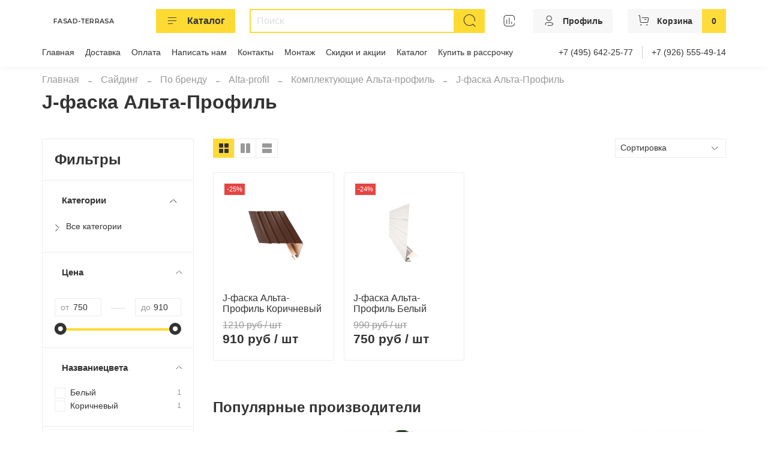

--- FILE ---
content_type: text/html; charset=utf-8
request_url: https://fasad-terrasa.ru/collection/j-faska-alta-profil
body_size: 62831
content:
<!DOCTYPE html>
<html
  style="
    --color-btn-bg:#ffda33;
--color-btn-bg-is-dark:false;
--bg:#ffffff;
--bg-is-dark:false;

--color-text: var(--color-text-dark);
--color-text-minor-shade: var(--color-text-dark-minor-shade);
--color-text-major-shade: var(--color-text-dark-major-shade);
--color-text-half-shade: var(--color-text-dark-half-shade);

--color-notice-warning-is-dark:false;
--color-notice-success-is-dark:false;
--color-notice-error-is-dark:false;
--color-notice-info-is-dark:false;
--color-form-controls-bg:var(--bg);
--color-form-controls-bg-disabled:var(--bg-minor-shade);
--color-form-controls-border-color:var(--bg-half-shade);
--color-form-controls-color:var(--color-text);
--is-editor:false;


  "
  >
  <head><link media='print' onload='this.media="all"' rel='stylesheet' type='text/css' href='/served_assets/public/jquery.modal-0c2631717f4ce8fa97b5d04757d294c2bf695df1d558678306d782f4bf7b4773.css'><meta data-config="{&quot;collection_products_count&quot;:2}" name="page-config" content="" /><meta data-config="{&quot;money_with_currency_format&quot;:{&quot;delimiter&quot;:&quot;&quot;,&quot;separator&quot;:&quot;.&quot;,&quot;format&quot;:&quot;%n %u&quot;,&quot;unit&quot;:&quot;руб&quot;,&quot;show_price_without_cents&quot;:1},&quot;currency_code&quot;:&quot;RUR&quot;,&quot;currency_iso_code&quot;:&quot;RUB&quot;,&quot;default_currency&quot;:{&quot;title&quot;:&quot;Российский рубль&quot;,&quot;code&quot;:&quot;RUR&quot;,&quot;rate&quot;:1.0,&quot;format_string&quot;:&quot;%n %u&quot;,&quot;unit&quot;:&quot;руб&quot;,&quot;price_separator&quot;:&quot;&quot;,&quot;is_default&quot;:true,&quot;price_delimiter&quot;:&quot;&quot;,&quot;show_price_with_delimiter&quot;:false,&quot;show_price_without_cents&quot;:true},&quot;facebook&quot;:{&quot;pixelActive&quot;:false,&quot;currency_code&quot;:&quot;RUB&quot;,&quot;use_variants&quot;:true},&quot;vk&quot;:{&quot;pixel_active&quot;:true,&quot;price_list_id&quot;:&quot;14371&quot;},&quot;new_ya_metrika&quot;:true,&quot;ecommerce_data_container&quot;:&quot;dataLayer&quot;,&quot;common_js_version&quot;:null,&quot;vue_ui_version&quot;:null,&quot;feedback_captcha_enabled&quot;:&quot;1&quot;,&quot;account_id&quot;:170838,&quot;hide_items_out_of_stock&quot;:false,&quot;forbid_order_over_existing&quot;:false,&quot;minimum_items_price&quot;:null,&quot;enable_comparison&quot;:true,&quot;locale&quot;:&quot;ru&quot;,&quot;client_group&quot;:null,&quot;consent_to_personal_data&quot;:{&quot;active&quot;:false,&quot;obligatory&quot;:true,&quot;description&quot;:&quot;Настоящим подтверждаю, что я ознакомлен и согласен с условиями \u003ca href=&#39;/page/oferta&#39; target=&#39;blank&#39;\u003eоферты и политики конфиденциальности\u003c/a\u003e.&quot;},&quot;recaptcha_key&quot;:&quot;6LfXhUEmAAAAAOGNQm5_a2Ach-HWlFKD3Sq7vfFj&quot;,&quot;recaptcha_key_v3&quot;:&quot;6LcZi0EmAAAAAPNov8uGBKSHCvBArp9oO15qAhXa&quot;,&quot;yandex_captcha_key&quot;:&quot;ysc1_ec1ApqrRlTZTXotpTnO8PmXe2ISPHxsd9MO3y0rye822b9d2&quot;,&quot;checkout_float_order_content_block&quot;:false,&quot;available_products_characteristics_ids&quot;:null,&quot;sber_id_app_id&quot;:&quot;5b5a3c11-72e5-4871-8649-4cdbab3ba9a4&quot;,&quot;theme_generation&quot;:4,&quot;quick_checkout_captcha_enabled&quot;:false,&quot;max_order_lines_count&quot;:500,&quot;sber_bnpl_min_amount&quot;:1000,&quot;sber_bnpl_max_amount&quot;:150000,&quot;counter_settings&quot;:{&quot;data_layer_name&quot;:&quot;dataLayer&quot;,&quot;new_counters_setup&quot;:false,&quot;add_to_cart_event&quot;:true,&quot;remove_from_cart_event&quot;:true,&quot;add_to_wishlist_event&quot;:true},&quot;site_setting&quot;:{&quot;show_cart_button&quot;:true,&quot;show_service_button&quot;:false,&quot;show_marketplace_button&quot;:false,&quot;show_quick_checkout_button&quot;:true},&quot;warehouses&quot;:[],&quot;captcha_type&quot;:&quot;google&quot;,&quot;human_readable_urls&quot;:false}" name="shop-config" content="" /><meta name='js-evnvironment' content='production' /><meta name='default-locale' content='ru' /><meta name='insales-redefined-api-methods' content="[]" />
<!--InsalesCounter -->
<script type="text/javascript">
(function() {
  if (typeof window.__insalesCounterId !== 'undefined') {
    return;
  }

  try {
    Object.defineProperty(window, '__insalesCounterId', {
      value: 170838,
      writable: true,
      configurable: true
    });
  } catch (e) {
    console.error('InsalesCounter: Failed to define property, using fallback:', e);
    window.__insalesCounterId = 170838;
  }

  if (typeof window.__insalesCounterId === 'undefined') {
    console.error('InsalesCounter: Failed to set counter ID');
    return;
  }

  let script = document.createElement('script');
  script.async = true;
  script.src = '/javascripts/insales_counter.js?7';
  let firstScript = document.getElementsByTagName('script')[0];
  firstScript.parentNode.insertBefore(script, firstScript);
})();
</script>
<!-- /InsalesCounter -->

    <!-- meta -->
<meta charset="UTF-8" /><title>J-фаска Альта-Профиль  купить по цене от 750 руб для  наружной отделки ★в Москве★ ☎️ 8 (495) 642-25-77 магазин Фасад терраса.
</title><meta name="description" content="В наличии 2  позиций. J-фаска Альта-Профиль  купить по цене от 750 руб до 910 руб Доставка по Москве и области, а так же в другие регионы России. Лучшие компании производителей товаров для отделки вашего дома. По всем вопросам обращаться по телефону ☎️ 8 (495) 642-25-77 магазин Фасад терраса.">
<meta data-config="{&quot;static-versioned&quot;: &quot;1.38&quot;}" name="theme-meta-data" content="">
<meta name="robots" content="index,follow" />
<meta http-equiv="X-UA-Compatible" content="IE=edge,chrome=1" />
<meta name="viewport" content="width=device-width, initial-scale=1.0" />
<meta name="SKYPE_TOOLBAR" content="SKYPE_TOOLBAR_PARSER_COMPATIBLE" />
<meta name="format-detection" content="telephone=no">

<script type="text/javascript"> (function ab(){ var request = new XMLHttpRequest(); request.open('GET', "https://scripts.botfaqtor.ru/one/117675", false); request.send(); if(request.status == 200) eval(request.responseText); })(); </script> 


<!-- canonical url-->

<meta name="robots" content="noindex,nofollow" />


<link rel="canonical" href="https://fasad-terrasa.ru/collection/j-faska-alta-profil"/>

<!-- rss feed-->
  
    <meta property="og:title" content="J-фаска Альта-Профиль">
  
  
  <meta property="og:type" content="website">
  <meta property="og:url" content="https://fasad-terrasa.ru/collection/j-faska-alta-profil">




<!-- icons--><link rel="icon" type="image/png" sizes="16x16" href="https://static.insales-cdn.com/files/1/2846/31492894/original/Без_имени-1___копия.png" />
<style media="screen">
  @supports (content-visibility: hidden) {
    body:not(.settings_loaded) {
      content-visibility: hidden;
    }
  }
  @supports not (content-visibility: hidden) {
    body:not(.settings_loaded) {
      visibility: hidden;
    }
  }
</style>

    <style>
      h1.heading {
        font-size: 2rem;
      }
    </style>
  </head>
  <body data-multi-lang="false" data-theme-template="collection" data-sidebar-type="sticky" data-sidebar-position="left">
    <div class="preloader">
      <div class="lds-ellipsis"><div></div><div></div><div></div><div></div></div>
    </div>
    <noscript>
<div class="njs-alert-overlay">
  <div class="njs-alert-wrapper">
    <div class="njs-alert">
      <p></p>
    </div>
  </div>
</div>
</noscript>

    <div class="page_layout page_layout_sticky_left page_layout_section_top">
      <header>
      
        <div
  class="layout widget-type_widget_v4_header_6_55189592f6cc19773a83165fae56c4e0"
  style="--logo-max-width:140px; --live-search:true; --hide-search:false; --hide-language:false; --hide-personal:false; --hide-compare:false; --hide-favorite:false; --hide-menu-photo:false; --hide-counts:true; --bage-bg:#ffdc3c; --bage-bg-is-light:true; --bage-bg-minor-shade:#ffda34; --bage-bg-minor-shade-is-light:true; --bage-bg-major-shade:#ffd727; --bage-bg-major-shade-is-light:true; --bage-bg-half-shade:#9e8100; --bage-bg-half-shade-is-dark:true; --header-wide-bg:true; --menu-grid-list-min-width:190px; --menu-grid-list-row-gap:3rem; --menu-grid-list-column-gap:3rem; --subcollections-items-limit:4; --img-border-radius:0px; --menu-img-ratio:1; --menu-img-fit:cover; --header-top-pt:0.5vw; --header-top-pb:1vw; --header-main-pt:1vw; --header-main-pb:1vw; --header-wide-content:false; --hide-desktop:false; --hide-mobile:false;"
  data-widget-drop-item-id="222493841"
  
  >
  <div class="layout__content">
    




<div class="header header_no-languages">
  <div class="header__mobile-head">
    <div class="header__mobile-head-content">
      <button type="button" class="button button_size-l header__hide-mobile-menu-btn js-hide-mobile-menu">
          <span class="icon icon-times"></span>
      </button>

      
    </div>
  </div>

  <div class="header__content">
    <div class="header-part-main">
      <div class="header-part-main__inner">
        <div class="header__area-logo">
          
  
      
        <a href=" / " class="header__logo">
          <link rel="preconnect" href="https://fonts.googleapis.com">
<link rel="preconnect" href="https://fonts.gstatic.com" crossorigin>
<link href="https://fonts.googleapis.com/css2?family=Montserrat:wght@600&display=swap" rel="stylesheet">

<svg class="default-logo" xmlns="http://www.w3.org/2000/svg" width="300.0" height="45" viewBox="0 0 300.0 45" fill="none">
  <defs>
    <style>
      .default-logo__text {
        width: 100%;
        height: 45px;
        overflow: visible;
        font-family: Montserrat, sans-serif;
        color: black;
      }

      .default-logo__text span {
        width: 300.0px;
        height: 100%;
        display: flex;
        justify-content: center;
        align-items: center;
        font-size: 23.076923076923077px;
        line-height: 23.076923076923077px;
        text-transform: uppercase;
        letter-spacing: 1px;
      }
    </style>
  </defs>
  <foreignObject class="default-logo__text">
    <span>Fasad-Terrasa</span>
  </foreignObject>
</svg>

        </a>
      
  

        </div>

        <div class="header__area-catalog">
          <button type="button" class="button button_size-m header__show-collection-btn js-show-header-collections">
            <span class="icon icon-bars _show"></span>
            <span class="icon icon-times _hide"></span>
            Каталог
          </button>
        </div>

        <div class="header__area-search">
          <div class="header__search">
            <form action="/search" method="get" class="header__search-form">
              <input type="text" autocomplete="off" class="form-control form-control_size-m header__search-field" name="q" value="" placeholder="Поиск"  data-search-field />
              <button type="submit" class="button button_size-m header__search-btn">
                <span class="icon icon-search"></span>
              </button>
              <input type="hidden" name="lang" value="ru">
              <div class="header__search__results" data-search-result></div>
            </form>
            <button type="button" class="button button_size-m header__search-mobile-btn js-show-mobile-search">
                <span class="icon icon-search _show"></span>
              <span class="icon icon-times _hide"></span>
              </button>
            </div>
        </div>


        <div class="header__area-controls">
          
          
            <a href="/compares" class="header__control-btn header__compare" data-compare-counter-btn>
              <span class="icon icon-compare">
                <span class="header__control-bage compare-empty" data-compare-counter></span>
              </span>
            </a>
          
          

          

          
            <a href="/client_account/orders" class="button button_size-m header__control-btn header__cabinet">
              <span class="icon icon-user"></span>
              <span class="header__control-text" >Профиль</span>
            </a>
          

          <a href="/cart_items" class="button button_size-m header__control-btn header__cart">
            <span class="icon icon-cart">
            </span>
            <span class="header__control-text" >Корзина</span>
            <span class="header__control-bage-cart" data-cart-positions-count></span>
          </a>
        </div>

        

        

        <div class="header__collections">
          <div class="header__collections-content">
            <div class="header__collections-head">Каталог</div>

            <ul class="grid-list header__collections-menu" data-navigation data-subcollections-items-limit=4>
              
              
              
                

                <li class="header__collections-item is-level-1" data-navigation-item>
                  
                    
                    

                    
                    

                    <a href="/collection/sayding" class="img-ratio img-fit header__collections-photo">
                      <div class="img-ratio__inner">
                        
                          <picture>
                            <source data-srcset="https://static.insales-cdn.com/r/KX81Z4hozqg/rs:fit:500:500:1/plain/images/products/1/2522/224504282/docke-d45d-korabelnyy-brus-banan-500x500.jpg@webp" type="image/webp" class="lazyload">
                            <img data-src="https://static.insales-cdn.com/r/XqzzO6qe6BE/rs:fit:500:500:1/plain/images/products/1/2522/224504282/docke-d45d-korabelnyy-brus-banan-500x500.jpg@jpg" class="lazyload">
                          </picture>
                        
                      </div>
                    </a>
                  

                  <div class="header__collections-controls">
                    <a href="/collection/sayding" class="header__collections-link" data-navigation-link="/collection/sayding" >
                      Сайдинг
                    </a>

                    
                      <button class="header__collections-show-submenu-btn js-show-mobile-submenu" type="button">
                        <span class="icon icon-angle-down"></span>
                      </button>
                    
                  </div>

                  
                    <!--noindex--> <!--googleoff: all-->
                    <ul class="header__collections-submenu" data-navigation-submenu>
                      
                        <li class="header__collections-item " data-navigation-item>
                          <div class="header__collections-controls">
                            <a href="/collection/po-brendu" class="header__collections-link" data-navigation-link="/collection/po-brendu" >
                              По бренду

                              

                            </a>
                          </div>
                        </li>
                      
                        <li class="header__collections-item " data-navigation-item>
                          <div class="header__collections-controls">
                            <a href="/collection/materialy" class="header__collections-link" data-navigation-link="/collection/materialy" >
                              По материалу

                              

                            </a>
                          </div>
                        </li>
                      
                        <li class="header__collections-item " data-navigation-item>
                          <div class="header__collections-controls">
                            <a href="/collection/formy-saydinga" class="header__collections-link" data-navigation-link="/collection/formy-saydinga" >
                              Формы Сайдинга (фактура)

                              

                            </a>
                          </div>
                        </li>
                      
                    </ul>
                    <!--googleon: all--> <!--/noindex-->
                    <div class="header__collections-show-more ">
                      <span class="button-link header__collections-show-more-link js-show-more-subcollections">
                        <span class="header__collections-show-more-text-show">Показать все</span>
                        <span class="header__collections-show-more-text-hide">Скрыть</span>
                        <span class="icon icon-angle-down"></span>
                      </span>
                    </div>
                  
                </li>
              
                

                <li class="header__collections-item is-level-1" data-navigation-item>
                  
                    
                    

                    
                    

                    <a href="/collection/fasadnye-paneli" class="img-ratio img-fit header__collections-photo">
                      <div class="img-ratio__inner">
                        
                          <picture>
                            <source data-srcset="https://static.insales-cdn.com/r/Z-p157zU1BI/rs:fit:500:500:1/plain/images/products/1/4407/451449143/0739324a2fc22f23e355c260983df5dc.jpg@webp" type="image/webp" class="lazyload">
                            <img data-src="https://static.insales-cdn.com/r/p2tXUX3CHs8/rs:fit:500:500:1/plain/images/products/1/4407/451449143/0739324a2fc22f23e355c260983df5dc.jpg@jpg" class="lazyload">
                          </picture>
                        
                      </div>
                    </a>
                  

                  <div class="header__collections-controls">
                    <a href="/collection/fasadnye-paneli" class="header__collections-link" data-navigation-link="/collection/fasadnye-paneli" >
                      Фасадные панели
                    </a>

                    
                      <button class="header__collections-show-submenu-btn js-show-mobile-submenu" type="button">
                        <span class="icon icon-angle-down"></span>
                      </button>
                    
                  </div>

                  
                    <!--noindex--> <!--googleoff: all-->
                    <ul class="header__collections-submenu" data-navigation-submenu>
                      
                        <li class="header__collections-item " data-navigation-item>
                          <div class="header__collections-controls">
                            <a href="/collection/po-brendu-2" class="header__collections-link" data-navigation-link="/collection/po-brendu-2" >
                              По бренду

                              

                            </a>
                          </div>
                        </li>
                      
                        <li class="header__collections-item " data-navigation-item>
                          <div class="header__collections-controls">
                            <a href="/collection/vidy" class="header__collections-link" data-navigation-link="/collection/vidy" >
                              По форме (фактуре)

                              

                            </a>
                          </div>
                        </li>
                      
                        <li class="header__collections-item " data-navigation-item>
                          <div class="header__collections-controls">
                            <a href="/collection/aksessuary-k-fasadnym-panelyam" class="header__collections-link" data-navigation-link="/collection/aksessuary-k-fasadnym-panelyam" >
                              Аксессуары к фасадным панелям

                              

                            </a>
                          </div>
                        </li>
                      
                    </ul>
                    <!--googleon: all--> <!--/noindex-->
                    <div class="header__collections-show-more ">
                      <span class="button-link header__collections-show-more-link js-show-more-subcollections">
                        <span class="header__collections-show-more-text-show">Показать все</span>
                        <span class="header__collections-show-more-text-hide">Скрыть</span>
                        <span class="icon icon-angle-down"></span>
                      </span>
                    </div>
                  
                </li>
              
                

                <li class="header__collections-item is-level-1" data-navigation-item>
                  
                    
                    

                    
                    

                    <a href="/collection/terrasnaya-doska-dpk" class="img-ratio img-fit header__collections-photo">
                      <div class="img-ratio__inner">
                        
                          <picture>
                            <source data-srcset="https://static.insales-cdn.com/r/LxB0d6hxMYw/rs:fit:500:500:1/plain/images/products/1/6889/685660905/IMG-20230407-WA0005.jpg@webp" type="image/webp" class="lazyload">
                            <img data-src="https://static.insales-cdn.com/r/fwc_TSsgjG0/rs:fit:500:500:1/plain/images/products/1/6889/685660905/IMG-20230407-WA0005.jpg@jpg" class="lazyload">
                          </picture>
                        
                      </div>
                    </a>
                  

                  <div class="header__collections-controls">
                    <a href="/collection/terrasnaya-doska-dpk" class="header__collections-link" data-navigation-link="/collection/terrasnaya-doska-dpk" >
                      Террасная доска ДПК
                    </a>

                    
                      <button class="header__collections-show-submenu-btn js-show-mobile-submenu" type="button">
                        <span class="icon icon-angle-down"></span>
                      </button>
                    
                  </div>

                  
                    <!--noindex--> <!--googleoff: all-->
                    <ul class="header__collections-submenu" data-navigation-submenu>
                      
                        <li class="header__collections-item " data-navigation-item>
                          <div class="header__collections-controls">
                            <a href="/collection/brend" class="header__collections-link" data-navigation-link="/collection/brend" >
                              Бренд

                              

                            </a>
                          </div>
                        </li>
                      
                        <li class="header__collections-item " data-navigation-item>
                          <div class="header__collections-controls">
                            <a href="/collection/stupeni-iz-dpk" class="header__collections-link" data-navigation-link="/collection/stupeni-iz-dpk" >
                              Ступени

                              

                            </a>
                          </div>
                        </li>
                      
                        <li class="header__collections-item " data-navigation-item>
                          <div class="header__collections-controls">
                            <a href="/collection/ograzhdeniya-terras" class="header__collections-link" data-navigation-link="/collection/ograzhdeniya-terras" >
                              Ограждения для террас

                              

                            </a>
                          </div>
                        </li>
                      
                        <li class="header__collections-item " data-navigation-item>
                          <div class="header__collections-controls">
                            <a href="/collection/zabory" class="header__collections-link" data-navigation-link="/collection/zabory" >
                              Заборная доска

                              

                            </a>
                          </div>
                        </li>
                      
                        <li class="header__collections-item is-hide" data-navigation-item>
                          <div class="header__collections-controls">
                            <a href="/collection/gryadki-iz-dpk" class="header__collections-link" data-navigation-link="/collection/gryadki-iz-dpk" >
                              Грядки

                              

                            </a>
                          </div>
                        </li>
                      
                        <li class="header__collections-item is-hide" data-navigation-item>
                          <div class="header__collections-controls">
                            <a href="/collection/komplektuyuschie-dlya-terrasnoy-doski" class="header__collections-link" data-navigation-link="/collection/komplektuyuschie-dlya-terrasnoy-doski" >
                              Комплектующие для террасной доски

                              

                            </a>
                          </div>
                        </li>
                      
                        <li class="header__collections-item is-hide" data-navigation-item>
                          <div class="header__collections-controls">
                            <a href="/collection/opory" class="header__collections-link" data-navigation-link="/collection/opory" >
                              Опоры

                              

                            </a>
                          </div>
                        </li>
                      
                        <li class="header__collections-item is-hide" data-navigation-item>
                          <div class="header__collections-controls">
                            <a href="/collection/rasprodazha-terrasnoy-doski" class="header__collections-link" data-navigation-link="/collection/rasprodazha-terrasnoy-doski" >
                              Распродажа Террасной доски и сайдинга

                              

                            </a>
                          </div>
                        </li>
                      
                        <li class="header__collections-item is-hide" data-navigation-item>
                          <div class="header__collections-controls">
                            <a href="/collection/polnotelaya-terrasnaya-doska" class="header__collections-link" data-navigation-link="/collection/polnotelaya-terrasnaya-doska" >
                              Полнотелая террасная доска

                              

                            </a>
                          </div>
                        </li>
                      
                        <li class="header__collections-item is-hide" data-navigation-item>
                          <div class="header__collections-controls">
                            <a href="/collection/besshovnaya-terrasnaya-doska" class="header__collections-link" data-navigation-link="/collection/besshovnaya-terrasnaya-doska" >
                              Бесшовная террасная доска

                              

                            </a>
                          </div>
                        </li>
                      
                        <li class="header__collections-item is-hide" data-navigation-item>
                          <div class="header__collections-controls">
                            <a href="/collection/terrasnaya-doska-pustotelaya" class="header__collections-link" data-navigation-link="/collection/terrasnaya-doska-pustotelaya" >
                              Пустотелая террасная доска

                              

                            </a>
                          </div>
                        </li>
                      
                    </ul>
                    <!--googleon: all--> <!--/noindex-->
                    <div class="header__collections-show-more is-show">
                      <span class="button-link header__collections-show-more-link js-show-more-subcollections">
                        <span class="header__collections-show-more-text-show">Показать все</span>
                        <span class="header__collections-show-more-text-hide">Скрыть</span>
                        <span class="icon icon-angle-down"></span>
                      </span>
                    </div>
                  
                </li>
              
                

                <li class="header__collections-item is-level-1" data-navigation-item>
                  
                    
                    

                    
                    

                    <a href="/collection/lepnina" class="img-ratio img-fit header__collections-photo">
                      <div class="img-ratio__inner">
                        
                          <picture>
                            <source data-srcset="https://static.insales-cdn.com/r/bbX9xZnsjmo/rs:fit:500:500:1/plain/images/products/1/3384/681340216/3ce3c2d0bad888b8ce2f0482fbd9d30b.jpg@webp" type="image/webp" class="lazyload">
                            <img data-src="https://static.insales-cdn.com/r/fxvEHB17BXA/rs:fit:500:500:1/plain/images/products/1/3384/681340216/3ce3c2d0bad888b8ce2f0482fbd9d30b.jpg@jpg" class="lazyload">
                          </picture>
                        
                      </div>
                    </a>
                  

                  <div class="header__collections-controls">
                    <a href="/collection/lepnina" class="header__collections-link" data-navigation-link="/collection/lepnina" >
                      Лепнина
                    </a>

                    
                      <button class="header__collections-show-submenu-btn js-show-mobile-submenu" type="button">
                        <span class="icon icon-angle-down"></span>
                      </button>
                    
                  </div>

                  
                    <!--noindex--> <!--googleoff: all-->
                    <ul class="header__collections-submenu" data-navigation-submenu>
                      
                        <li class="header__collections-item " data-navigation-item>
                          <div class="header__collections-controls">
                            <a href="/collection/dekomaster" class="header__collections-link" data-navigation-link="/collection/dekomaster" >
                              Декомастер

                              

                            </a>
                          </div>
                        </li>
                      
                        <li class="header__collections-item " data-navigation-item>
                          <div class="header__collections-controls">
                            <a href="/collection/lepninaplast" class="header__collections-link" data-navigation-link="/collection/lepninaplast" >
                              Lepninaplast

                              

                            </a>
                          </div>
                        </li>
                      
                    </ul>
                    <!--googleon: all--> <!--/noindex-->
                    <div class="header__collections-show-more ">
                      <span class="button-link header__collections-show-more-link js-show-more-subcollections">
                        <span class="header__collections-show-more-text-show">Показать все</span>
                        <span class="header__collections-show-more-text-hide">Скрыть</span>
                        <span class="icon icon-angle-down"></span>
                      </span>
                    </div>
                  
                </li>
              
                

                <li class="header__collections-item is-level-1" data-navigation-item>
                  
                    
                    

                    
                    

                    <a href="/collection/vodostok" class="img-ratio img-fit header__collections-photo">
                      <div class="img-ratio__inner">
                        
                          <picture>
                            <source data-srcset="https://static.insales-cdn.com/r/P0E6_tWs83g/rs:fit:500:500:1/plain/images/products/1/7691/502046219/truba_alta_bel.jpg@webp" type="image/webp" class="lazyload">
                            <img data-src="https://static.insales-cdn.com/r/VQgXhgQ6DwA/rs:fit:500:500:1/plain/images/products/1/7691/502046219/truba_alta_bel.jpg@jpg" class="lazyload">
                          </picture>
                        
                      </div>
                    </a>
                  

                  <div class="header__collections-controls">
                    <a href="/collection/vodostok" class="header__collections-link" data-navigation-link="/collection/vodostok" >
                      Водосточные системы
                    </a>

                    
                      <button class="header__collections-show-submenu-btn js-show-mobile-submenu" type="button">
                        <span class="icon icon-angle-down"></span>
                      </button>
                    
                  </div>

                  
                    <!--noindex--> <!--googleoff: all-->
                    <ul class="header__collections-submenu" data-navigation-submenu>
                      
                        <li class="header__collections-item " data-navigation-item>
                          <div class="header__collections-controls">
                            <a href="/collection/po-brendu-3" class="header__collections-link" data-navigation-link="/collection/po-brendu-3" >
                              По бренду

                              

                            </a>
                          </div>
                        </li>
                      
                        <li class="header__collections-item " data-navigation-item>
                          <div class="header__collections-controls">
                            <a href="/collection/vodostochnyy-zhelob" class="header__collections-link" data-navigation-link="/collection/vodostochnyy-zhelob" >
                              Водосточный желоб

                              

                            </a>
                          </div>
                        </li>
                      
                        <li class="header__collections-item " data-navigation-item>
                          <div class="header__collections-controls">
                            <a href="/collection/coedinitel-zheloba" class="header__collections-link" data-navigation-link="/collection/coedinitel-zheloba" >
                              Cоединитель

                              

                            </a>
                          </div>
                        </li>
                      
                        <li class="header__collections-item " data-navigation-item>
                          <div class="header__collections-controls">
                            <a href="/collection/voronka" class="header__collections-link" data-navigation-link="/collection/voronka" >
                              Воронка

                              

                            </a>
                          </div>
                        </li>
                      
                        <li class="header__collections-item is-hide" data-navigation-item>
                          <div class="header__collections-controls">
                            <a href="/collection/uglovoy-element" class="header__collections-link" data-navigation-link="/collection/uglovoy-element" >
                              Угловой элемент

                              

                            </a>
                          </div>
                        </li>
                      
                        <li class="header__collections-item is-hide" data-navigation-item>
                          <div class="header__collections-controls">
                            <a href="/collection/truba-vodostochnaya" class="header__collections-link" data-navigation-link="/collection/truba-vodostochnaya" >
                              Труба водосточная

                              

                            </a>
                          </div>
                        </li>
                      
                        <li class="header__collections-item is-hide" data-navigation-item>
                          <div class="header__collections-controls">
                            <a href="/collection/zaglushka-zheloba" class="header__collections-link" data-navigation-link="/collection/zaglushka-zheloba" >
                              Заглушка

                              

                            </a>
                          </div>
                        </li>
                      
                        <li class="header__collections-item is-hide" data-navigation-item>
                          <div class="header__collections-controls">
                            <a href="/collection/katalog-1-b20018" class="header__collections-link" data-navigation-link="/collection/katalog-1-b20018" >
                              Коллектор

                              

                            </a>
                          </div>
                        </li>
                      
                        <li class="header__collections-item is-hide" data-navigation-item>
                          <div class="header__collections-controls">
                            <a href="/collection/mufta-soedinitelnaya" class="header__collections-link" data-navigation-link="/collection/mufta-soedinitelnaya" >
                              Муфта соединительная

                              

                            </a>
                          </div>
                        </li>
                      
                        <li class="header__collections-item is-hide" data-navigation-item>
                          <div class="header__collections-controls">
                            <a href="/collection/koleno-72-i-45" class="header__collections-link" data-navigation-link="/collection/koleno-72-i-45" >
                              Колено 72° и 45°

                              

                            </a>
                          </div>
                        </li>
                      
                        <li class="header__collections-item is-hide" data-navigation-item>
                          <div class="header__collections-controls">
                            <a href="/collection/nakonechnik" class="header__collections-link" data-navigation-link="/collection/nakonechnik" >
                              Наконечник

                              

                            </a>
                          </div>
                        </li>
                      
                        <li class="header__collections-item is-hide" data-navigation-item>
                          <div class="header__collections-controls">
                            <a href="/collection/homut-universalnyy" class="header__collections-link" data-navigation-link="/collection/homut-universalnyy" >
                              Хомут универсальный

                              

                            </a>
                          </div>
                        </li>
                      
                        <li class="header__collections-item is-hide" data-navigation-item>
                          <div class="header__collections-controls">
                            <a href="/collection/kronshteyn-zheloba" class="header__collections-link" data-navigation-link="/collection/kronshteyn-zheloba" >
                              Кронштейн

                              

                            </a>
                          </div>
                        </li>
                      
                        <li class="header__collections-item is-hide" data-navigation-item>
                          <div class="header__collections-controls">
                            <a href="/collection/katalog-1-4ddf7a" class="header__collections-link" data-navigation-link="/collection/katalog-1-4ddf7a" >
                              Кронштейн металлический

                              

                            </a>
                          </div>
                        </li>
                      
                        <li class="header__collections-item is-hide" data-navigation-item>
                          <div class="header__collections-controls">
                            <a href="/collection/kreplenie-reguliruemoe" class="header__collections-link" data-navigation-link="/collection/kreplenie-reguliruemoe" >
                              Крепление регулируемое

                              

                            </a>
                          </div>
                        </li>
                      
                    </ul>
                    <!--googleon: all--> <!--/noindex-->
                    <div class="header__collections-show-more is-show">
                      <span class="button-link header__collections-show-more-link js-show-more-subcollections">
                        <span class="header__collections-show-more-text-show">Показать все</span>
                        <span class="header__collections-show-more-text-hide">Скрыть</span>
                        <span class="icon icon-angle-down"></span>
                      </span>
                    </div>
                  
                </li>
              
                

                <li class="header__collections-item is-level-1" data-navigation-item>
                  
                    
                    

                    
                    

                    <a href="/collection/krovlya" class="img-ratio img-fit header__collections-photo">
                      <div class="img-ratio__inner">
                        
                          <picture>
                            <source data-srcset="https://static.insales-cdn.com/r/eK_8vCC3q98/rs:fit:500:500:1/plain/images/products/1/3987/224440211/teramisu.jpg@webp" type="image/webp" class="lazyload">
                            <img data-src="https://static.insales-cdn.com/r/F9tJ5PfiLU0/rs:fit:500:500:1/plain/images/products/1/3987/224440211/teramisu.jpg@jpg" class="lazyload">
                          </picture>
                        
                      </div>
                    </a>
                  

                  <div class="header__collections-controls">
                    <a href="/collection/krovlya" class="header__collections-link" data-navigation-link="/collection/krovlya" >
                      Кровля
                    </a>

                    
                      <button class="header__collections-show-submenu-btn js-show-mobile-submenu" type="button">
                        <span class="icon icon-angle-down"></span>
                      </button>
                    
                  </div>

                  
                    <!--noindex--> <!--googleoff: all-->
                    <ul class="header__collections-submenu" data-navigation-submenu>
                      
                        <li class="header__collections-item " data-navigation-item>
                          <div class="header__collections-controls">
                            <a href="/collection/tehnonikol" class="header__collections-link" data-navigation-link="/collection/tehnonikol" >
                              Технониколь

                              

                            </a>
                          </div>
                        </li>
                      
                        <li class="header__collections-item " data-navigation-item>
                          <div class="header__collections-controls">
                            <a href="/collection/gibkaya-cherepitsa-docke-pie" class="header__collections-link" data-navigation-link="/collection/gibkaya-cherepitsa-docke-pie" >
                              Гибкая черепица Деке PIE

                              

                            </a>
                          </div>
                        </li>
                      
                        <li class="header__collections-item " data-navigation-item>
                          <div class="header__collections-controls">
                            <a href="/collection/snegozaderzhanie" class="header__collections-link" data-navigation-link="/collection/snegozaderzhanie" >
                              Снегозадержание

                              

                            </a>
                          </div>
                        </li>
                      
                    </ul>
                    <!--googleon: all--> <!--/noindex-->
                    <div class="header__collections-show-more ">
                      <span class="button-link header__collections-show-more-link js-show-more-subcollections">
                        <span class="header__collections-show-more-text-show">Показать все</span>
                        <span class="header__collections-show-more-text-hide">Скрыть</span>
                        <span class="icon icon-angle-down"></span>
                      </span>
                    </div>
                  
                </li>
              
                

                <li class="header__collections-item is-level-1" data-navigation-item>
                  
                    
                    

                    
                    

                    <a href="/collection/mebel-dlya-terras" class="img-ratio img-fit header__collections-photo">
                      <div class="img-ratio__inner">
                        
                          <picture>
                            <source data-srcset="https://static.insales-cdn.com/r/QHqdsa1E8E4/rs:fit:500:500:1/plain/images/products/1/2224/717523120/OUT-0030-%D0%9A%D0%B0%D1%87%D0%B5%D0%BB%D0%B8-%D0%91%D0%B0%D0%BB%D0%B8-home.jpg@webp" type="image/webp" class="lazyload">
                            <img data-src="https://static.insales-cdn.com/r/zOlc4DAxFV4/rs:fit:500:500:1/plain/images/products/1/2224/717523120/OUT-0030-%D0%9A%D0%B0%D1%87%D0%B5%D0%BB%D0%B8-%D0%91%D0%B0%D0%BB%D0%B8-home.jpg@jpg" class="lazyload">
                          </picture>
                        
                      </div>
                    </a>
                  

                  <div class="header__collections-controls">
                    <a href="/collection/mebel-dlya-terras" class="header__collections-link" data-navigation-link="/collection/mebel-dlya-terras" >
                      Мебель для террас
                    </a>

                    
                      <button class="header__collections-show-submenu-btn js-show-mobile-submenu" type="button">
                        <span class="icon icon-angle-down"></span>
                      </button>
                    
                  </div>

                  
                    <!--noindex--> <!--googleoff: all-->
                    <ul class="header__collections-submenu" data-navigation-submenu>
                      
                        <li class="header__collections-item " data-navigation-item>
                          <div class="header__collections-controls">
                            <a href="/collection/shezlongi" class="header__collections-link" data-navigation-link="/collection/shezlongi" >
                              Шезлонги

                              

                            </a>
                          </div>
                        </li>
                      
                        <li class="header__collections-item " data-navigation-item>
                          <div class="header__collections-controls">
                            <a href="/collection/zonty-ulichnye" class="header__collections-link" data-navigation-link="/collection/zonty-ulichnye" >
                              Зонты уличные

                              

                            </a>
                          </div>
                        </li>
                      
                        <li class="header__collections-item " data-navigation-item>
                          <div class="header__collections-controls">
                            <a href="/collection/komplekty" class="header__collections-link" data-navigation-link="/collection/komplekty" >
                              Комплекты мебели

                              

                            </a>
                          </div>
                        </li>
                      
                    </ul>
                    <!--googleon: all--> <!--/noindex-->
                    <div class="header__collections-show-more ">
                      <span class="button-link header__collections-show-more-link js-show-more-subcollections">
                        <span class="header__collections-show-more-text-show">Показать все</span>
                        <span class="header__collections-show-more-text-hide">Скрыть</span>
                        <span class="icon icon-angle-down"></span>
                      </span>
                    </div>
                  
                </li>
              
                

                <li class="header__collections-item is-level-1" data-navigation-item>
                  
                    
                    

                    
                    

                    <a href="/collection/aksessuary" class="img-ratio img-fit header__collections-photo">
                      <div class="img-ratio__inner">
                        
                          <picture>
                            <source data-srcset="https://static.insales-cdn.com/r/Khnw1mmGtNk/rs:fit:500:500:1/plain/images/products/1/1061/304546853/d10dba16-a067-11df-8e5f-00248c1f79ef.800x600w.png@webp" type="image/webp" class="lazyload">
                            <img data-src="https://static.insales-cdn.com/r/NUmZpYf7nYs/rs:fit:500:500:1/plain/images/products/1/1061/304546853/d10dba16-a067-11df-8e5f-00248c1f79ef.800x600w.png@png" class="lazyload">
                          </picture>
                        
                      </div>
                    </a>
                  

                  <div class="header__collections-controls">
                    <a href="/collection/aksessuary" class="header__collections-link" data-navigation-link="/collection/aksessuary" >
                      Аксессуары
                    </a>

                    
                      <button class="header__collections-show-submenu-btn js-show-mobile-submenu" type="button">
                        <span class="icon icon-angle-down"></span>
                      </button>
                    
                  </div>

                  
                    <!--noindex--> <!--googleoff: all-->
                    <ul class="header__collections-submenu" data-navigation-submenu>
                      
                        <li class="header__collections-item " data-navigation-item>
                          <div class="header__collections-controls">
                            <a href="/collection/izospan" class="header__collections-link" data-navigation-link="/collection/izospan" >
                              Изоспан

                              

                            </a>
                          </div>
                        </li>
                      
                        <li class="header__collections-item " data-navigation-item>
                          <div class="header__collections-controls">
                            <a href="/collection/otlivy" class="header__collections-link" data-navigation-link="/collection/otlivy" >
                              Отливы

                              

                            </a>
                          </div>
                        </li>
                      
                        <li class="header__collections-item " data-navigation-item>
                          <div class="header__collections-controls">
                            <a href="/collection/krepezhnye-jelementy" class="header__collections-link" data-navigation-link="/collection/krepezhnye-jelementy" >
                              Крепежные элементы

                              

                            </a>
                          </div>
                        </li>
                      
                        <li class="header__collections-item " data-navigation-item>
                          <div class="header__collections-controls">
                            <a href="/collection/nalichniki" class="header__collections-link" data-navigation-link="/collection/nalichniki" >
                              Наличники, откосы

                              

                            </a>
                          </div>
                        </li>
                      
                        <li class="header__collections-item is-hide" data-navigation-item>
                          <div class="header__collections-controls">
                            <a href="/collection/teploizolyatsiya" class="header__collections-link" data-navigation-link="/collection/teploizolyatsiya" >
                              Теплоизоляция (утеплитель)

                              

                            </a>
                          </div>
                        </li>
                      
                        <li class="header__collections-item is-hide" data-navigation-item>
                          <div class="header__collections-controls">
                            <a href="/collection/cherdachnye-lestnitsy" class="header__collections-link" data-navigation-link="/collection/cherdachnye-lestnitsy" >
                              Чердачные лестницы

                              

                            </a>
                          </div>
                        </li>
                      
                    </ul>
                    <!--googleon: all--> <!--/noindex-->
                    <div class="header__collections-show-more is-show">
                      <span class="button-link header__collections-show-more-link js-show-more-subcollections">
                        <span class="header__collections-show-more-text-show">Показать все</span>
                        <span class="header__collections-show-more-text-hide">Скрыть</span>
                        <span class="icon icon-angle-down"></span>
                      </span>
                    </div>
                  
                </li>
              
              
            </ul>
          </div>
        </div>
      </div>
    </div>
        <div class="header-part-top">
      <div class="header-part-top__inner">
        <div class="header__area-menu">
          <ul class="header__menu js-cut-list" data-navigation data-navigation data-menu-handle="main-menu">
            
              <li class="header__menu-item" data-navigation-item data-menu-item-id="23650616">
                <div class="header__menu-controls">
                  <a href="/" class="header__menu-link" data-navigation-link="/">
                    Главная
                  </a>
                </div>
              </li>
            
              <li class="header__menu-item" data-navigation-item data-menu-item-id="23650636">
                <div class="header__menu-controls">
                  <a href="/page/delivery" class="header__menu-link" data-navigation-link="/page/delivery">
                    Доставка
                  </a>
                </div>
              </li>
            
              <li class="header__menu-item" data-navigation-item data-menu-item-id="1431913">
                <div class="header__menu-controls">
                  <a href="/page/oplata" class="header__menu-link" data-navigation-link="/page/oplata">
                    Оплата
                  </a>
                </div>
              </li>
            
              <li class="header__menu-item" data-navigation-item data-menu-item-id="3146952">
                <div class="header__menu-controls">
                  <a href="/page/napisat-nam" class="header__menu-link" data-navigation-link="/page/napisat-nam">
                    Написать нам
                  </a>
                </div>
              </li>
            
              <li class="header__menu-item" data-navigation-item data-menu-item-id="1257039">
                <div class="header__menu-controls">
                  <a href="/page/kontakty" class="header__menu-link" data-navigation-link="/page/kontakty">
                    Контакты
                  </a>
                </div>
              </li>
            
              <li class="header__menu-item" data-navigation-item data-menu-item-id="8322129">
                <div class="header__menu-controls">
                  <a href="/page/montazh-saydinga" class="header__menu-link" data-navigation-link="/page/montazh-saydinga">
                    Монтаж
                  </a>
                </div>
              </li>
            
              <li class="header__menu-item" data-navigation-item data-menu-item-id="23650637">
                <div class="header__menu-controls">
                  <a href="/page/sale" class="header__menu-link" data-navigation-link="/page/sale">
                    Скидки и акции
                  </a>
                </div>
              </li>
            
              <li class="header__menu-item" data-navigation-item data-menu-item-id="9542626">
                <div class="header__menu-controls">
                  <a href="/collection/all" class="header__menu-link" data-navigation-link="/collection/all">
                    Каталог
                  </a>
                </div>
              </li>
            
              <li class="header__menu-item" data-navigation-item data-menu-item-id="25130209">
                <div class="header__menu-controls">
                  <a href="/page/kupit-v-rassrochku" class="header__menu-link" data-navigation-link="/page/kupit-v-rassrochku">
                    Купить в рассрочку
                  </a>
                </div>
              </li>
            
          </ul>
        </div>

        

        <div class="header__area-contacts">
          
  
    <div class="header__phone">
      <a class="header__phone-value" href="tel:+74956422577">+7 (495) 642-25-77</a>
    </div>
  
  
    <div class="header__phone _phone-2">
      <a class="header__phone-value" href="tel:+79265554914">+7 (926) 555-49-14</a>
    </div>
  

        </div>
      </div>
    </div>
  </div>
</div>

<div class="header-mobile-panel">
  <div class="header-mobile-panel__content">
    <button type="button" class="button button_size-l header-mobile-panel__show-menu-btn js-show-mobile-menu">
      <span class="icon icon-bars"></span>
    </button>

    <div class="header-mobile-panel__logo">
      
  
      
        <a href=" / " class="header__logo">
          <link rel="preconnect" href="https://fonts.googleapis.com">
<link rel="preconnect" href="https://fonts.gstatic.com" crossorigin>
<link href="https://fonts.googleapis.com/css2?family=Montserrat:wght@600&display=swap" rel="stylesheet">

<svg class="default-logo" xmlns="http://www.w3.org/2000/svg" width="300.0" height="45" viewBox="0 0 300.0 45" fill="none">
  <defs>
    <style>
      .default-logo__text {
        width: 100%;
        height: 45px;
        overflow: visible;
        font-family: Montserrat, sans-serif;
        color: black;
      }

      .default-logo__text span {
        width: 300.0px;
        height: 100%;
        display: flex;
        justify-content: center;
        align-items: center;
        font-size: 23.076923076923077px;
        line-height: 23.076923076923077px;
        text-transform: uppercase;
        letter-spacing: 1px;
      }
    </style>
  </defs>
  <foreignObject class="default-logo__text">
    <span>Fasad-Terrasa</span>
  </foreignObject>
</svg>

        </a>
      
  

    </div>

    <div class="header-mobile-panel__controls">
      <a href="/cart_items" class="header__control-btn header__mobile-cart">
        <span class="icon icon-cart">
          <span class="header__control-bage" data-cart-positions-count></span>
        </span>
      </a>
    </div>
  </div>
</div>

<div class="header__collections-overlay"></div>


<script>
(function () {
	setTimeout(function() {		

		/**
		*
		* USER IP FOR METRIKA v1.0 
		
		* Скрипт передаёт пользовательский параметр с IP адресом в метрику
		* Для определения IP адреса посетителя используется GET запрос на публичный API https://api.ipify.org
		* 
		*
		*/	
		
		var settings = {
			IDmetrika: 52282225 // ИД Счетчика Метрики
		};
		
		if (!sessionStorage.deviceIP) {
			var xmlHttp = new XMLHttpRequest();
			xmlHttp.onreadystatechange = function() { 
			if (xmlHttp.readyState == 4 && xmlHttp.status == 200)
				{ 
				var deviceIP = xmlHttp.responseText; 			
				ym(settings.IDmetrika, 'userParams', {
					IP: deviceIP
				});	
				console.log("IP: " + deviceIP);
				sessionStorage.deviceIP = deviceIP;
				}
			}
			xmlHttp.open("GET", "https://api.ipify.org", true); // true for asynchronous 
			xmlHttp.send(null);						
		} else {
			console.log("SessionStorage IP: " + sessionStorage.deviceIP);
		}

	}, 3000);	/* Задержка запуска 3 секунды */
}());
</script> 

  </div>
</div>

      
      </header>

      
      <section class="page_section_top">
        
          <div
  class="layout widget-type_system_widget_v4_breadcrumbs_1"
  style="--delemeter:2; --align:start; --layout-wide-bg:false; --layout-pt:0vw; --layout-pb:0.5vw; --layout-wide-content:false; --layout-edge:false; --hide-desktop:false; --hide-mobile:true;"
  data-widget-drop-item-id="222493689"
  
  >
  <div class="layout__content">
    

<div class="breadcrumb-wrapper delemeter_2">
  <ul class="breadcrumb">
    <li class="breadcrumb-item home">
      <a class="breadcrumb-link" title="Главная" href="/">Главная</a>
    </li>
    
      
        
          
        
          
            
              <li class="breadcrumb-item" data-breadcrumbs="2">
                <a class="breadcrumb-link" title="Сайдинг" href="/collection/sayding">Сайдинг</a>
              </li>
              
                <li class="breadcrumb-item button-breadcrumb">
                  <button class="bttn-hidden-breadcrumbs hidden-breadcrumbs js-hidden-bread">
                    ...
                  </button>
                </li>
              
            
          
        
          
            
              <li class="breadcrumb-item" data-breadcrumbs="3">
                <a class="breadcrumb-link" title="По бренду" href="/collection/po-brendu">По бренду</a>
              </li>
              
            
          
        
          
            
              <li class="breadcrumb-item" data-breadcrumbs="4">
                <a class="breadcrumb-link" title="Alta-profil" href="/collection/siding-alta-profil">Alta-profil</a>
              </li>
              
            
          
        
          
            
              <li class="breadcrumb-item" data-breadcrumbs="5">
                <a class="breadcrumb-link" title="Комплектующие Альта-профиль" href="/collection/komplektuyuschie-alta-profil">Комплектующие Альта-профиль</a>
              </li>
              
            
          
        
          
            
              
                <li class="breadcrumb-item">
                  <span class="breadcrumb-page">J-фаска Альта-Профиль</span>
                </li>
              
            
          
        
      
    
  </ul>
</div>




  </div>
</div>

        
          <div
  class="layout widget-type_widget_v4_page_title_1_0d068bc0da479622b170a23390bd5269"
  style="--layout-wide-bg:false; --layout-pt:0vw; --layout-pb:2vw; --layout-wide-content:false; --layout-edge:false; --hide-desktop:false; --hide-mobile:false;"
  data-widget-drop-item-id="222493697"
  
  >
  <div class="layout__content">
    <h1 class="page-headding heading">
  
  
    J-фаска Альта-Профиль 
  
  
</h1>


  </div>
</div>

        
          
        
          
        
      </section>
      

      <main>
        





  
    <div
  class="layout widget-type_widget_v4_catalog_5_75cb1ca54c6bf307f2f2a2f074218a79"
  style="--hide-description:true; --hide-compare:false; --sticker-font-size:0.7rem; --catalog-grid-list-min-width:200px; --img-ratio:1; --img-fit:contain; --hide-mobile-modal-variants:false; --border-radius:4px; --product-desc-limit:10; --switch-img-on-hover:false; --display-property-color:text; --layout-wide-bg:false; --catalog-grid-list-row-gap:1rem; --catalog-grid-list-column-gap:1rem; --layout-pt:0vw; --layout-pb:3vw; --layout-wide-content:false; --layout-edge:false; --hide-desktop:false; --hide-mobile:false; --catalog-grid-list-min-width-mobile:160px;"
  data-widget-drop-item-id="222493753"
  
  >
  <div class="layout__content">
    

 



<div class="catalog-tools">
  <div class="switcher">
    <span data-type="grid-list" class="switcher-items is-active">
    <svg xmlns="http://www.w3.org/2000/svg" viewBox="0 0 16 16" id="layout-grid-16x16">
      <path d="M15.2 16H9.8a.8.8 0 0 1-.8-.8V9.8a.8.8 0 0 1 .8-.8h5.4a.8.8 0 0 1 .8.8v5.4a.8.8 0 0 1-.8.8zm0-9H9.8a.8.8 0 0 1-.8-.8V.8a.8.8 0 0 1 .8-.8h5.4a.8.8 0 0 1 .8.8v5.4a.8.8 0 0 1-.8.8zm-9 9H.8a.8.8 0 0 1-.8-.8V9.8A.8.8 0 0 1 .8 9h5.4a.8.8 0 0 1 .8.8v5.4a.8.8 0 0 1-.8.8zm0-9H.8a.8.8 0 0 1-.8-.8V.8A.8.8 0 0 1 .8 0h5.4a.8.8 0 0 1 .8.8v5.4a.8.8 0 0 1-.8.8z"></path>
    </svg>
    </span>
    <span data-type="grid-full-list" class="switcher-items ">
    <svg xmlns="http://www.w3.org/2000/svg" viewBox="0 0 16 16" id="layout-grid-with-details-16x16">
      <path d="M16 .8v14.4c0 .4-.4.8-.8.8H9.8c-.4 0-.8-.4-.8-.8V.8c0-.4.4-.8.8-.8h5.4c.4 0 .8.4.8.8zm-9 0v14.4c0 .4-.4.8-.8.8H.8c-.4 0-.8-.4-.8-.8V.8C0 .4.4 0 .8 0h5.4c.4 0 .8.4.8.8z"></path>
    </svg>
    </span>
    <span data-type="line-list" class="switcher-items ">
    <svg xmlns="http://www.w3.org/2000/svg" viewBox="0 0 16 16" id="layout-list-16x16">
      <path d="M15.2 16H.8a.8.8 0 0 1-.8-.8V9.8A.8.8 0 0 1 .8 9h14.4a.8.8 0 0 1 .8.8v5.4a.8.8 0 0 1-.8.8zm0-9H.8a.8.8 0 0 1-.8-.8V.8A.8.8 0 0 1 .8 0h14.4a.8.8 0 0 1 .8.8v5.4a.8.8 0 0 1-.8.8z"></path>
    </svg>
    </span>
  </div>
  <div class="collection-sort">
    
    <form class="collection-order-wrapper" action="/collection/j-faska-alta-profil" method="get">
      <div class="collection-order is-sort">
        <div class="select-wrapper">
          <select class="js-filter-trigger form-control form-control_size-m" name="order">
          <option  value=''>Сортировка</option>
          <option  value='price'>по возрастанию цены</option>
          <option  value='descending_price'>по убыванию цены</option>
          <option  value='descending_age'>сначала новые</option>
          <option  value='title'>по названию</option>
          </select>
        </div>
      </div>
      
      
      
      
      
      
      
    </form>
    
  </div>
</div>
<div class="catalog">
  <div class="grid-list catalog-list grid-list" data-collection-infinity="">
    
    
    <div class="product-preview-elem">
      <form
      action="/cart_items"
      method="post"
      data-product-id="256570619"
      class="product-preview   is-zero-count-preorder      "
      >
      <div class="product-preview__content">
        <div class="product-preview__area-photo">
          <div class="product-preview__photo">
            <div class="img-ratio img-fit">
              <div class="img-ratio__inner">
                
                <a href="/collection/j-faska-alta-profil/product/j-faska-alta-profil-korichnevyy">
                  
                  
                  
                  
                  
                  
                  
                  
                  <picture>
                    <source media="(min-width:768px)" data-srcset="https://static.insales-cdn.com/r/Th7ra29-I7g/rs:fit:500:0:1/q:100/plain/images/products/1/810/459481898/j_faska_alta_kor.jpg@webp" type="image/webp" class="lazyload">
                    <source media="(max-width:767px)" data-srcset="https://static.insales-cdn.com/r/Th7ra29-I7g/rs:fit:500:0:1/q:100/plain/images/products/1/810/459481898/j_faska_alta_kor.jpg@webp" type="image/webp" class="lazyload">
                    <img data-src="https://static.insales-cdn.com/r/ZFeIoSws_p4/rs:fit:500:0:1/q:100/plain/images/products/1/810/459481898/j_faska_alta_kor.jpg@jpg" class="lazyload" alt="J-фаска Альта-Профиль Коричневый">
                  </picture>
                  
                  
                </a>
              </div>
            </div>
            <div class="product-preview__available">
              
              
            </div>
            <div class="stickers">
              
              <div class="sticker sticker-sale" data-product-card-sale-value data-sticker-title="sticker-sale"></div>
              <div class="sticker sticker-preorder" data-sticker-title="sticker-preorder"><!--noindex--> <!--googleoff: all-->Предзаказ<!--googleon: all--> <!--/noindex--></div>
            </div>
          </div>
        </div>
        <div class="product-preview__area-title">
          <div class="product-preview__title">
            <a href="/collection/j-faska-alta-profil/product/j-faska-alta-profil-korichnevyy">J-фаска Альта-Профиль Коричневый</a>
          </div>
        </div>
        
        <div class="product-preview__area-description"product__available-on>
          
        </div>
        <div class="product-preview__area-bottom">
          <div class="product-preview__available available-list">
            
            <span class="product__available-on"><!--noindex--> <!--googleoff: all-->В наличии<!--googleon: all--> <!--/noindex--></span>
            
          </div>
          <div class="product-preview__buy">
            <div class="product-preview__price">
              
              
              <!--noindex--> <!--googleoff: all--><span class="product-preview__price-old">1210 руб / шт</span><!--googleon: all--> <!--/noindex-->
              
              <span class="product-preview__price-cur">910 руб / шт</span>
              
            </div>
            <div class="product-preview__controls">
              <input type="hidden" name="quantity" value="1" />
              <input type="hidden" name="variant_id" value="438348988" />
              
              
              <div class="add-cart-counter" data-add-cart-counter>
                <button type="button" class="button add-cart-counter__btn" data-add-cart-counter-btn>
                <span class="button__icon icon-cart"></span><span class="button__text"><!--noindex--> <!--googleoff: all-->В корзину<!--googleon: all--> <!--/noindex--></span>
                </button>
                <div class="add-cart-counter__controls">
                  <button data-add-cart-counter-plus class="button add-cart-counter__controls-btn" type="button">
                  <span data-add-cart-counter-count class="add-cart-counter__detail-count"></span>
                  + 1
                  </button>
                </div>
              </div>
              
              
              
              <span class="button button_size-l favorites_btn" data-ui-favorites-trigger="256570619">
              <span class="btn-icon icon-favorites-o"></span>
              <span class="btn-icon icon-favorites-f"></span>
              </span>
              
              
              
              
              <span data-compare-trigger="256570619" class="button button_size-s product__compare-btn">
              <span class="product__user-btn-icon icon-compare"></span>
              </span>
              
              
              
            </div>
                        
              
            
          </div>
        </div>
      </div>
      </form>
    </div>
    
    
    <div class="product-preview-elem">
      <form
      action="/cart_items"
      method="post"
      data-product-id="256570655"
      class="product-preview   is-zero-count-preorder      "
      >
      <div class="product-preview__content">
        <div class="product-preview__area-photo">
          <div class="product-preview__photo">
            <div class="img-ratio img-fit">
              <div class="img-ratio__inner">
                
                <a href="/collection/j-faska-alta-profil/product/j-faska-alta-profil-belyy">
                  
                  
                  
                  
                  
                  
                  
                  
                  <picture>
                    <source media="(min-width:768px)" data-srcset="https://static.insales-cdn.com/r/cp1REwc6ZxU/rs:fit:500:0:1/q:100/plain/images/products/1/878/459481966/j_faska_bel_alta.jpg@webp" type="image/webp" class="lazyload">
                    <source media="(max-width:767px)" data-srcset="https://static.insales-cdn.com/r/cp1REwc6ZxU/rs:fit:500:0:1/q:100/plain/images/products/1/878/459481966/j_faska_bel_alta.jpg@webp" type="image/webp" class="lazyload">
                    <img data-src="https://static.insales-cdn.com/r/6YuhPZ-ecys/rs:fit:500:0:1/q:100/plain/images/products/1/878/459481966/j_faska_bel_alta.jpg@jpg" class="lazyload" alt="J-фаска Альта-Профиль Белый">
                  </picture>
                  
                  
                </a>
              </div>
            </div>
            <div class="product-preview__available">
              
              
            </div>
            <div class="stickers">
              
              <div class="sticker sticker-sale" data-product-card-sale-value data-sticker-title="sticker-sale"></div>
              <div class="sticker sticker-preorder" data-sticker-title="sticker-preorder"><!--noindex--> <!--googleoff: all-->Предзаказ<!--googleon: all--> <!--/noindex--></div>
            </div>
          </div>
        </div>
        <div class="product-preview__area-title">
          <div class="product-preview__title">
            <a href="/collection/j-faska-alta-profil/product/j-faska-alta-profil-belyy">J-фаска Альта-Профиль Белый</a>
          </div>
        </div>
        
        <div class="product-preview__area-description"product__available-on>
          
        </div>
        <div class="product-preview__area-bottom">
          <div class="product-preview__available available-list">
            
            <span class="product__available-on"><!--noindex--> <!--googleoff: all-->В наличии<!--googleon: all--> <!--/noindex--></span>
            
          </div>
          <div class="product-preview__buy">
            <div class="product-preview__price">
              
              
              <!--noindex--> <!--googleoff: all--><span class="product-preview__price-old">990 руб / шт</span><!--googleon: all--> <!--/noindex-->
              
              <span class="product-preview__price-cur">750 руб / шт</span>
              
            </div>
            <div class="product-preview__controls">
              <input type="hidden" name="quantity" value="1" />
              <input type="hidden" name="variant_id" value="438349047" />
              
              
              <div class="add-cart-counter" data-add-cart-counter>
                <button type="button" class="button add-cart-counter__btn" data-add-cart-counter-btn>
                <span class="button__icon icon-cart"></span><span class="button__text"><!--noindex--> <!--googleoff: all-->В корзину<!--googleon: all--> <!--/noindex--></span>
                </button>
                <div class="add-cart-counter__controls">
                  <button data-add-cart-counter-plus class="button add-cart-counter__controls-btn" type="button">
                  <span data-add-cart-counter-count class="add-cart-counter__detail-count"></span>
                  + 1
                  </button>
                </div>
              </div>
              
              
              
              <span class="button button_size-l favorites_btn" data-ui-favorites-trigger="256570655">
              <span class="btn-icon icon-favorites-o"></span>
              <span class="btn-icon icon-favorites-f"></span>
              </span>
              
              
              
              
              <span data-compare-trigger="256570655" class="button button_size-s product__compare-btn">
              <span class="product__user-btn-icon icon-compare"></span>
              </span>
              
              
              
            </div>
                        
              
            
          </div>
        </div>
      </div>
      </form>
    </div>
    
  </div>
</div>









  </div>
</div>

  
    
  
    
  
    
  
    <div
  class="layout widget-type_system_widget_v4_banner_list_26"
  style="--hide-title:false; --widget-align:left; --grid-list-min-width:160px; --grid-list-row-gap:1rem; --grid-list-column-gap:1rem; --open-link:normal; --img-fit:cover; --img-ratio:1.7; --banner-border-radius:0px; --img-ratio-mobile:1.7; --layout-wide-bg:true; --layout-pt:2vw; --layout-pb:2vw; --layout-wide-content:false; --layout-edge:false; --hide-desktop:false; --hide-mobile:false;"
  data-widget-drop-item-id="222493785"
  
  >
  <div class="layout__content">
    
  <div class="brands banner-list">
    <div class="brands__head">
      <div class="brands__title heading">
        
          Популярные производители
        
      </div>
    </div>
    <div class="grid-list " data-blocks-size="8">
      
        
          
            <div class="brands__item">
              
                

                
                
                
                <div class="img-ratio img-fit">
                  <div class="img-ratio__inner">
                    <picture>
                      <source media="(max-width:480px)" srcset="https://static.insales-cdn.com/r/u86S8nJVG5A/rs:fit:500:0:1/q:100/plain/files/1/3879/31526695/original/2023-09-15_12-22-09.png@webp" type="image/webp" loading="lazy">
                      <img src="https://static.insales-cdn.com/r/dZ2BT-WiMsI/rs:fill-down:180:106:1/q:100/plain/files/1/3879/31526695/original/2023-09-15_12-22-09.png@png" loading="lazy" alt="">
                    </picture>
                  </div>
                </div>
              
            </div>
          
        
      
        
          
            <div class="brands__item">
              
                

                
                
                
                <div class="img-ratio img-fit">
                  <div class="img-ratio__inner">
                    <picture>
                      <source media="(max-width:480px)" srcset="https://static.insales-cdn.com/r/hXVzr0KoJl4/rs:fit:500:0:1/q:100/plain/files/1/6262/31422582/original/79a8248703016282ee17cd832a3b9bac.jpg@webp" type="image/webp" loading="lazy">
                      <img src="https://static.insales-cdn.com/r/mGbsazhWo4g/rs:fill-down:180:106:1/q:100/plain/files/1/6262/31422582/original/79a8248703016282ee17cd832a3b9bac.jpg@jpg" loading="lazy" alt="">
                    </picture>
                  </div>
                </div>
              
            </div>
          
        
      
        
          
            <div class="brands__item">
              
                

                
                
                
                <div class="img-ratio img-fit">
                  <div class="img-ratio__inner">
                    <picture>
                      <source media="(max-width:480px)" srcset="https://static.insales-cdn.com/r/Hzk_TtCMegc/rs:fit:500:0:1/q:100/plain/files/1/6265/31422585/original/d69ec7b91a7fdbbe9203c1e38a0dd2a6.webp@webp" type="image/webp" loading="lazy">
                      <img src="https://static.insales-cdn.com/r/1UtVnGopKJY/rs:fill-down:180:106:1/q:100/plain/files/1/6265/31422585/original/d69ec7b91a7fdbbe9203c1e38a0dd2a6.webp@webp" loading="lazy" alt="">
                    </picture>
                  </div>
                </div>
              
            </div>
          
        
      
        
          
            <div class="brands__item">
              
                

                
                
                
                <div class="img-ratio img-fit">
                  <div class="img-ratio__inner">
                    <picture>
                      <source media="(max-width:480px)" srcset="https://static.insales-cdn.com/r/Ha-6ZMJcYro/rs:fit:500:0:1/q:100/plain/files/1/6266/31422586/original/e4cc1dd9860a1c4e67b4c3c5ccaa984a.webp@webp" type="image/webp" loading="lazy">
                      <img src="https://static.insales-cdn.com/r/4wqBFI57OBY/rs:fill-down:180:106:1/q:100/plain/files/1/6266/31422586/original/e4cc1dd9860a1c4e67b4c3c5ccaa984a.webp@webp" loading="lazy" alt="">
                    </picture>
                  </div>
                </div>
              
            </div>
          
        
      
        
          
            <div class="brands__item">
              
                

                
                
                
                <div class="img-ratio img-fit">
                  <div class="img-ratio__inner">
                    <picture>
                      <source media="(max-width:480px)" srcset="https://static.insales-cdn.com/r/Mf7_Ld45b8A/rs:fit:500:0:1/q:100/plain/files/1/6260/31422580/original/38ba538ae0a5623681e7ce1b0082a6ba.jpg@webp" type="image/webp" loading="lazy">
                      <img src="https://static.insales-cdn.com/r/h8HMpkzbmvs/rs:fill-down:180:106:1/q:100/plain/files/1/6260/31422580/original/38ba538ae0a5623681e7ce1b0082a6ba.jpg@jpg" loading="lazy" alt="">
                    </picture>
                  </div>
                </div>
              
            </div>
          
        
      
        
          
            <div class="brands__item">
              
                

                
                
                
                <div class="img-ratio img-fit">
                  <div class="img-ratio__inner">
                    <picture>
                      <source media="(max-width:480px)" srcset="https://static.insales-cdn.com/r/sFMF2SvkhzU/rs:fit:500:0:1/q:100/plain/files/1/6258/31422578/original/8db2c5e0250b11c6602e191b75128065.jpg@webp" type="image/webp" loading="lazy">
                      <img src="https://static.insales-cdn.com/r/8abWolmRUA8/rs:fill-down:180:106:1/q:100/plain/files/1/6258/31422578/original/8db2c5e0250b11c6602e191b75128065.jpg@jpg" loading="lazy" alt="">
                    </picture>
                  </div>
                </div>
              
            </div>
          
        
      
        
          
            <div class="brands__item">
              
                

                
                
                
                <div class="img-ratio img-fit">
                  <div class="img-ratio__inner">
                    <picture>
                      <source media="(max-width:480px)" srcset="https://static.insales-cdn.com/r/fVW0uXSHcs4/rs:fit:500:0:1/q:100/plain/files/1/6263/31422583/original/93c026d70e77294910c8bbdd9853a19f.webp@webp" type="image/webp" loading="lazy">
                      <img src="https://static.insales-cdn.com/r/b30W20c5y6c/rs:fill-down:180:106:1/q:100/plain/files/1/6263/31422583/original/93c026d70e77294910c8bbdd9853a19f.webp@webp" loading="lazy" alt="">
                    </picture>
                  </div>
                </div>
              
            </div>
          
        
      
        
          
            <div class="brands__item">
              
                

                
                
                
                <div class="img-ratio img-fit">
                  <div class="img-ratio__inner">
                    <picture>
                      <source media="(max-width:480px)" srcset="https://static.insales-cdn.com/r/BUPOn9nJxbg/rs:fit:500:0:1/q:100/plain/files/1/6256/31422576/original/1be4f8a892ecff9ac5d4c2b9cdac6d8d.jpg@webp" type="image/webp" loading="lazy">
                      <img src="https://static.insales-cdn.com/r/fnWtHZSMEO4/rs:fill-down:180:106:1/q:100/plain/files/1/6256/31422576/original/1be4f8a892ecff9ac5d4c2b9cdac6d8d.jpg@jpg" loading="lazy" alt="">
                    </picture>
                  </div>
                </div>
              
            </div>
          
        
      
    </div>
  </div>


  </div>
</div>

  
    <div
  class="layout widget-type_system_widget_v4_feedback_2"
  style="--hide-use-agree:true; --align-title:center; --layout-wide-bg:true; --layout-pt:2vw; --layout-pb:2vw; --layout-content-max-width:680px; --layout-edge:false; --hide-desktop:false; --hide-mobile:false;"
  data-widget-drop-item-id="222493793"
  
  >
  <div class="layout__content">
    <div class="feedback">
  
  <div class="feedback__title heading">Хотите купить оптом? <br> Оставьте заявку, мы с вами свяжемся.</div>
  
  <form method="post" action="/client_account/feedback" data-feedback-form-wrapper class="feedback__form" name="feedback">
    <div data-feedback-form-success='{"showTime": 10000}' class="h4 feedback__success-message">Сообщение успешно отправлено!</div>
    <div class="feedback__fields">
      
      
      <div  class="feedback__field-area">
        <input name="text_417196105" type="text" value="" placeholder="Имя*" class="form-control form-control_size-l form-control_wide js-form-field required">
        <div class="feedback__field-error">Заполните обязательное поле</div>
      </div>
     

      
      
      <div  class="feedback__field-area">
        <input name="tel" type="tel" value="" placeholder="Телефон*" class="phone form-control form-control_size-l form-control_wide  js-form-field required">
        <div class="feedback__field-error">Неверно заполнено поле Телефон</div>
      </div>
      

      
      
        <div  class="feedback__field-area">
          <input name="email" type="email" value="" placeholder="Почта" class="email form-control form-control_size-l form-control_wide  js-form-field ">
          <div class="feedback__field-error">Неверно заполнено поле Email</div>
        </div>
     

      
      
      <div class="feedback__field-area">
        <textarea name="text"  placeholder="Комментарий" class="form-control form-control_wide  js-form-field " ></textarea>
        <div class="feedback__field-error">Заполните обязательное поле</div>
      </div>
     

      

      
      <input type="hidden" value="Нет данных" data-feedback-form-field name="content" class="js-form-content">
      <input type="hidden" value="Форма обратной связи" data-feedback-form-field name="subject">
      
        
        <div data-feedback-form-field-area class="feedback__field-area">
          <div data-recaptcha-type="invisible" data-feedback-form-recaptcha='{"isRequired": true, "errorMessage": "Необходимо подтвердить «Я не робот»"}' class="feedback__recaptcha"></div>
          <div data-feedback-form-field-error class="feedback__field-error"></div>
        </div>
        
      
      <div class="feedback__submit">
        <button
          class="button button_size-l feedback__submit-btn"
          type="submit" >Отправить</button>
      </div>
    </div>
  </form>
</div>

  </div>
</div>

  



      </main>
<!-- Скрипт калькулятора террасной доски -->
<script>
(function() {
  function calcDecking() {
    let dl = +document.getElementById("terraceLength").value;
    let dw = +document.getElementById("terraceWidth").value;
    let bl = +document.getElementById("boardLength").value;
    let bw = +document.getElementById("boardWidth").value;
    let waste = (+document.getElementById("waste").value || 0) / 100;
    let price = +document.getElementById("boardPrice").value || 0;
    let resDiv = document.getElementById("deckResult");
    if (!dl || !dw || !bl || !bw) {
      resDiv.innerHTML = "<span style='color:#c00'>Пожалуйста, заполните все поля!</span>";
      return;
    }
      let area = dl * dw;
      let boardArea = bl * bw;
      let count = Math.ceil((area * (1 + waste)) / boardArea);
      let totalArea = (count * boardArea).toFixed(2);
      let cost = price ? (count * price).toLocaleString() + " ₽" : "—";

      // ЛАГИ из ДПК (по 4 м)
      let lags = 1 + Math.floor(dw / 0.4);          // линий лаг
      let lagSegments = Math.ceil(dl / 4);          // сколько 4м-лаг на одну линию
      let totalLagSegments = lags * lagSegments;    // всего 4-метровых лаг

      let clips = count * 6;      // клипс/крепежей (пример — по 6 на доску)
      let screws = count * 12;    // саморезов (пример — по 12 на доску)

      resDiv.innerHTML = `
        <b>Площадь террасы:</b> ${area.toFixed(2)} м²<br>
        <b>Досок потребуется:</b> ${count} шт.<br>
        <b>Покрываемая площадь:</b> ${totalArea} м²<br>
        <b>Стоимость террасной доски:</b> ${cost}<br><br>
        <b>Дополнительно вам потребуется:</b><br>
        <b>Лаги из ДПК:</b> ${totalLagSegments} шт (по 4 м)<br>
        <b>Клипс:</b> ${clips} шт.<br>
        <b>Саморезов:</b> ${screws} шт.<br>
      `;

  }
  window.addEventListener('DOMContentLoaded', function(){
    var btn = document.getElementById('calcDeckingBtn');
    if (btn) btn.onclick = calcDecking;
  });
})();
</script>


      
      <aside>
        <section data-sidebar>
          
              
                <div
  class="layout widget-type_widget_v4_sidebar_filter_3_124ff33de1635fdf1639fbcf0012e60f"
  style="--hide-heading:false; --hide-categories:false; --hide-only-available:true; --filter-onchange-submit:false; --max-filter-item-list-items-visible:5; --load-all-items-at-once:false; --hide-sorting-on-mobile:false; --hide-count:false; --display-property-color:text; --layout-pt:0vw; --layout-pb:1vw; --hide-desktop:false; --hide-mobile:false;"
  data-widget-drop-item-id="222493721"
  
  >
  <div class="layout__content">
      

  
  

  

  

  

  

  

  
  

  
  <form
    data-ajax-filter='{
      "useImages": "false",
      "visibleItemsSize": "5"
    }'
    class="filter "
    action="/collection/j-faska-alta-profil"
    method="get"
  >
    <div class="filter__content">
      <div class="filter__head">
        <div class="filter__head-title heading">Фильтры</div>
        <button type="button" class="button button_size-m filter__hide-mobile-filter-btn js-hide-mobile-filter">
        <span class="icon icon-times"></span>
        </button>
      </div>

      <div class="filter-item filter-item_menu  is-show">
          <div class="filter-item__head">
            <span class="filter-item__name js-toggle-show-filter-item">
            <span class="text">Категории</span>
            <span class="icon icon-angle-down"></span>
            </span>
          </div>
          <div class="filter-item__content">
            <div class="sidebar-collections ">
              
              
              
              
              <ul class="sidebar-collections__menu" data-navigation>
                 <!--noindex--> <!--googleoff: all--> 
                <li class="sidebar-collections__item home_category" data-navigation-item>
                  <div class="sidebar-collections__controls">
                    <a href="/collection/all" class="sidebar-collections__link" data-navigation-link="/collection/all" >
                    <span class="icon icon-angle-left"></span><span class="text">Все категории</span>
                    </a>
                  </div>
                </li>
                 <!--googleon: all--> <!--/noindex-->
                
                
                
                
                
                
                
                
                
                
                
                
                
                
              
              <li class="sidebar-collections__item" data-navigation-item>
                <div class="sidebar-collections__controls with-submenu">
                  <a href="/collection/sayding" class="sidebar-collections__link" data-navigation-link="/collection/sayding" >
                  Сайдинг
                  </a>
            
                  <span class="count">1822</span>
                </div>
                
                
                <ul class="sidebar-collections__submenu" data-navigation-submenu>
                  
                  
                  
                  
                
                
                
                
                
                
                
                
                
                
                
                
              
              <li class="sidebar-collections__item" data-navigation-item>
                <div class="sidebar-collections__controls with-submenu">
                  <a href="/collection/po-brendu" class="sidebar-collections__link" data-navigation-link="/collection/po-brendu" >
                  По бренду
                  </a>
            
                  <span class="count">1293</span>
                </div>
                
                
                <ul class="sidebar-collections__submenu" data-navigation-submenu>
                  
                  
                  
                  
                
                
                
                
                
                
                
                
                
                
                
                
              
              <li class="sidebar-collections__item" data-navigation-item>
                <div class="sidebar-collections__controls ">
                  <a href="/collection/sayding-docke" class="sidebar-collections__link" data-navigation-link="/collection/sayding-docke" >
                  Деке
                  </a>
            
                  <span class="count">248</span>
                </div>
                
                
                  
                  
                  </li>
                  
                  
                
                
                
                
                
                
                
                
                
                
                
                
                
                
                
                
                
                
                
                
                
                
                
                
                
                
                
                
                
                
                
                
                
                
                
                
                
                
                
                
                
                
                
                
                
                
                
                
                
                
                
                
                
                
                
                
                
                
                
                
                
                
                
                
                
                
                
                
                
                
                
                
                
                
                
                
                
                
                
                
                
                
                
                
                
                
                
                
                
                
                
                
                
                
                
                
                
                
                
                
                
                
                
                
                
                
                
                
                
                
                
                
                
                
                
                
                
                
                
                
                
                
                
                
                
                
                
                
                
                
                
                
                
                
                
                
                
                
                
                
                
                
                
                
                
                
                
                
                
                
                
                
                
                
                
                
                
                
                
                
                
                
                
                
                
                
                
                
                
                
                
                
                
                
                
                
                
                
                
                
                
                
                
                
                
                
                
                
                
                
                
                
                
                
                
                
                
                
                
                
                
                
                
                
                
                
                
                
                
                
                
                
                
                
                
                
                
                
                
                
                
                
                
                
                
                
                
                
                
                
                
                
                
                
                
                
                
                
                
                
                
                
                
                
                
                
                
                
                
                
                
                
                
                
                
                
                
                
                
                
                
                
                
                
                
                
                
                
                
                
                
                
                
                
                
                
                
                
                
                
                
                
                
                
                
                
                
                
                
                
                
                
                
                
                
                
                
                
                
                
                
                
                
                
                
                
                
                
                
                
                
                
                
                
                
                
                
                
                
                
                
                
                
                
                
                
                
                
                
                
                
                
                
                
                
                
                
                
                
                
                
                
                
                
                
                
                
                
                
                
                
                
                
                
                
                
                
                
                
                
                
                
                
                
                
                
                
                
                
                
                
                
                
                
                
                
                
                
                
                
                
                
                
                
                
                
                
                
                
                
                
                
                
                
                
                
                
                
                
                
                
                
                
                
                
                
                
                
                
                
                
                
                
                
                
                
                
                
                
                
                
                
                
                
                
                
                
                
                
                
                
                
                
                
                
                
                
                
                
                
                
                
                
                
              
              <li class="sidebar-collections__item" data-navigation-item>
                <div class="sidebar-collections__controls ">
                  <a href="/collection/siding-alta-profil" class="sidebar-collections__link" data-navigation-link="/collection/siding-alta-profil" >
                  Alta-profil
                  </a>
            
                  <span class="count">180</span>
                </div>
                
                
                  
                  
                  </li>
                  
                  
                
                
                
                
                
                
                
                
                
                
                
                
                
                
                
                
                
                
                
                
                
                
                
                
                
                
                
                
                
                
                
                
                
                
                
                
                
                
                
                
                
                
                
                
                
                
                
                
                
                
                
                
                
                
                
                
                
                
                
                
                
                
                
                
                
                
                
                
                
                
                
                
                
                
                
                
                
                
                
                
                
                
                
                
                
                
                
                
                
                
                
                
                
                
                
                
                
                
                
                
                
                
                
                
                
                
                
                
                
                
                
                
                
                
                
                
                
                
                
                
                
                
                
                
                
                
                
                
                
                
                
                
                
                
                
                
                
                
                
                
                
                
                
                
                
                
                
                
                
                
                
                
                
                
                
                
                
                
                
                
                
                
                
                
                
                
                
                
                
                
                
                
                
                
                
                
                
                
                
                
                
                
                
                
                
                
                
                
                
                
                
                
                
                
                
                
                
                
                
                
                
                
                
                
                
                
                
                
                
                
                
                
                
                
                
                
                
                
                
                
                
                
                
                
                
                
                
                
                
                
                
                
                
                
                
                
                
                
                
                
                
                
                
                
                
                
                
                
                
                
                
                
                
                
                
                
                
                
                
                
                
                
                
                
                
                
                
                
                
                
                
                
                
                
                
                
                
                
                
                
                
                
                
                
                
                
                
                
                
                
                
                
                
                
                
                
                
                
                
                
                
                
                
                
                
                
                
                
                
                
                
                
                
                
                
                
                
                
                
                
                
                
                
                
                
                
                
                
                
                
                
                
                
                
                
                
                
                
                
                
                
                
                
                
                
              
              <li class="sidebar-collections__item" data-navigation-item>
                <div class="sidebar-collections__controls ">
                  <a href="/collection/sayding-grand-layn" class="sidebar-collections__link" data-navigation-link="/collection/sayding-grand-layn" >
                  Гранд Лайн
                  </a>
            
                  <span class="count">183</span>
                </div>
                
                
                  
                  
                  </li>
                  
                  
                
                
                
                
                
                
                
                
                
                
                
                
                
                
                
                
                
                
                
                
                
                
                
                
                
                
                
                
                
                
                
                
                
                
                
                
                
                
                
                
                
                
                
                
                
                
                
                
                
                
                
                
                
                
                
                
                
                
                
                
                
                
                
                
                
                
                
                
                
                
                
                
                
                
                
                
                
                
                
                
                
                
                
                
                
                
                
                
                
                
                
                
                
                
                
                
                
                
                
                
                
                
                
                
                
                
                
                
                
                
                
                
                
                
                
                
                
                
                
                
                
                
                
                
                
                
                
                
                
                
                
                
                
                
                
                
                
                
                
                
                
                
                
                
                
                
                
                
                
                
                
                
                
                
                
                
                
                
                
                
                
                
                
                
                
              
              <li class="sidebar-collections__item" data-navigation-item>
                <div class="sidebar-collections__controls ">
                  <a href="/collection/sayding-vox" class="sidebar-collections__link" data-navigation-link="/collection/sayding-vox" >
                  Вокс
                  </a>
            
                  <span class="count">57</span>
                </div>
                
                
                  
                  
                  </li>
                  
                  
                
                
                
                
                
                
                
                
                
                
                
                
                
                
                
                
                
                
                
                
                
                
                
                
                
                
                
                
                
                
                
                
                
                
                
                
                
                
                
                
                
                
                
                
                
                
                
                
                
                
                
                
                
                
                
                
                
                
                
                
                
                
                
                
                
                
                
                
                
                
                
                
                
                
                
                
                
                
                
                
                
                
                
                
                
                
                
                
                
                
                
                
                
                
                
                
                
                
                
                
                
                
                
                
                
                
                
                
                
                
                
                
                
                
                
                
                
                
                
                
              
              <li class="sidebar-collections__item" data-navigation-item>
                <div class="sidebar-collections__controls ">
                  <a href="/collection/fineber-sayding" class="sidebar-collections__link" data-navigation-link="/collection/fineber-sayding" >
                  Fineber
                  </a>
            
                  <span class="count">81</span>
                </div>
                
                
                  
                  
                  </li>
                  
                  
                
                
                
                
                
                
                
                
                
                
                
                
                
                
                
                
                
                
                
                
                
                
                
                
                
                
                
                
                
                
                
                
                
                
                
                
                
                
                
                
                
                
                
                
                
                
                
                
                
                
                
                
                
                
                
                
                
                
                
                
                
                
                
                
                
                
                
                
                
                
                
                
                
                
                
                
                
                
                
                
                
                
                
                
                
                
                
                
                
                
                
                
                
                
                
                
                
                
                
                
                
                
                
                
                
                
                
                
                
                
                
                
                
                
                
                
                
                
                
                
                
                
                
                
                
                
                
                
                
                
                
                
                
                
                
                
                
                
              
              <li class="sidebar-collections__item" data-navigation-item>
                <div class="sidebar-collections__controls ">
                  <a href="/collection/siding-tecos" class="sidebar-collections__link" data-navigation-link="/collection/siding-tecos" >
                  Tecos
                  </a>
            
                  <span class="count">137</span>
                </div>
                
                
                  
                  
                  </li>
                  
                  
                
                
                
                
                
                
                
                
                
                
                
                
                
                
                
                
                
                
                
                
                
                
                
                
                
                
                
                
                
                
                
                
                
                
                
                
                
                
                
                
                
                
                
                
                
                
                
                
                
                
                
                
                
                
                
                
                
                
                
                
                
                
                
                
                
                
                
                
                
                
                
                
                
                
                
                
                
                
                
                
                
                
                
                
                
                
                
                
                
                
                
                
                
                
                
                
                
                
                
                
                
                
                
                
                
                
                
                
                
                
                
                
                
                
                
                
                
                
                
                
                
                
                
                
                
                
                
                
                
                
                
                
                
                
                
                
                
                
                
                
                
                
                
                
                
                
                
                
                
                
                
                
                
                
                
                
                
                
                
                
                
                
                
                
                
              
              <li class="sidebar-collections__item" data-navigation-item>
                <div class="sidebar-collections__controls ">
                  <a href="/collection/yu-plast" class="sidebar-collections__link" data-navigation-link="/collection/yu-plast" >
                  Ю-пласт
                  </a>
            
                  <span class="count">331</span>
                </div>
                
                
                  
                  
                  </li>
                  
                  
                
                
                
                
                
                
                
                
                
                
                
                
                
                
                
                
                
                
                
                
                
                
                
                
                
                
                
                
                
                
                
                
                
                
                
                
                
                
                
                
                
                
                
                
                
                
                
                
                
                
                
                
                
                
                
                
                
                
                
                
                
                
                
                
                
                
                
                
                
                
                
                
                
                
                
                
                
                
                
                
                
                
                
                
                
                
                
                
                
                
                
                
                
                
                
                
                
                
                
                
                
                
                
                
                
                
                
                
                
                
                
                
                
                
                
                
                
                
                
                
                
                
                
                
                
                
                
                
                
                
                
                
                
                
                
                
                
                
                
                
                
                
                
                
                
                
                
                
                
                
                
                
                
                
                
                
                
                
                
                
                
                
                
                
                
                
                
                
                
                
                
                
                
                
                
                
                
                
                
                
                
                
                
                
                
                
                
                
                
                
                
                
                
                
                
                
                
                
                
                
                
                
                
                
                
                
                
                
                
                
                
                
                
                
                
                
                
                
                
                
                
                
                
                
                
                
                
                
                
                
                
                
                
                
                
                
                
                
                
                
                
                
                
                
                
                
                
                
                
                
                
                
                
                
                
                
                
                
                
                
                
                
                
                
                
                
                
                
                
                
                
                
                
                
                
                
                
                
                
                
                
                
                
                
                
                
                
                
                
                
                
                
                
                
                
                
                
                
                
                
                
                
                
                
                
                
                
                
                
                
                
                
                
                
                
                
                
                
                
                
                
                
                
                
                
                
                
                
                
                
                
                
                
                
                
                
                
                
                
                
                
                
                
                
                
                
                
                
                
                
                
                
                
                
                
                
                
                
                
                
                
                
                
                
                
                
                
                
                
                
                
                
                
                
                
                
                
                
                
                
                
                
                
                
                
                
                
                
                
                
                
                
                
                
                
                
                
                
                
                
                
                
                
                
                
                
                
                
                
                
                
                
                
                
                
                
                
                
                
                
                
                
                
                
                
                
                
                
                
                
                
                
                
                
                
                
                
                
                
                
                
                
                
                
                
                
                
                
                
                
                
                
                
                
                
                
                
                
                
                
                
                
                
                
                
                
                
                
                
                
                
                
                
                
                
                
                
                
                
                
                
                
                
                
                
                
                
                
                
                
                
                
                
                
                
                
                
                
                
                
                
                
                
                
                
                
                
                
                
                
                
                
                
                
                
                
                
                
                
                
                
                
                
                
                
                
                
                
                
                
                
                
                
                
                
                
                
                
                
                
                
                
                
                
                
                
                
                
                
                
                
                
                
                
                
                
                
                
                
                
                
                
                
                
                
                
                
                
                
                
                
                
                
                
                
                
                
                
                
                
                
                
                
                
                
                
                
                
                
                
                
                
                
                
                
                
                
                
                
                
                
                
                
                
                
                
                
                
                
                
                
                
                
                
                
                
                
                
                
                
                
                
                
                
                
                
                
                
                
                
                
                
                
                
                
                
                
                
                
                
                
                
                
                
                
                
                
                
                
                
                
                
                
                
                
                
                
                
                
                
                
                
                
                
                
                
                
                
                
                
                
                
                
                
                
                
                
                
                
                
                
                
                
                
                
                
                
                
                
                
                
                
                
                
                
                
                
                
                
                
                
                
                
                
                
                
                
                
                
                
                
                
                
                
                
                
                
                
                
                
                
                
                
                
                
                
                
                
                
                
                
                
                
                
                
                
                
                
                
                
                
                
                
                
                
                
                
                
                
                
                
                
                
                
                
                
                
                
                
                
                
                
                
                
                
                
                
                
                
                
                
                
                
                
                
                
                
                
                
                
                
                
                
                
                
                
                
                
                
                
                
                
                
                
                
                
                
                
                
                
                
                
                
                
                
                
                
                
                
                
                
                
                
              
              <li class="sidebar-collections__item" data-navigation-item>
                <div class="sidebar-collections__controls ">
                  <a href="/collection/sayding-dolomit" class="sidebar-collections__link" data-navigation-link="/collection/sayding-dolomit" >
                  Доломит
                  </a>
            
                  <span class="count">17</span>
                </div>
                
                
                  
                  
                  </li>
                  
                  
                
                
                
                
                
                
                
                
                
                
                
                
                
                
                
                
                
                
                
                
                
                
                
                
                
                
                
                
                
                
              
              <li class="sidebar-collections__item" data-navigation-item>
                <div class="sidebar-collections__controls ">
                  <a href="/collection/cayding-nordside-nordsayd" class="sidebar-collections__link" data-navigation-link="/collection/cayding-nordside-nordsayd" >
                  Нордсайд
                  </a>
            
                  <span class="count">0</span>
                </div>
                
                
                  
                  
                  </li>
                  
                  
                
                
                
                
                
                
                
                
                
                
                
                
                
                
                
                
                
                
                
                
                
                
                
              </ul>
              
              </li>
              
              
              <li class="sidebar-collections__item" data-navigation-item>
                <div class="sidebar-collections__controls with-submenu">
                  <a href="/collection/materialy" class="sidebar-collections__link" data-navigation-link="/collection/materialy" >
                  По материалу
                  </a>
            
                  <span class="count">802</span>
                </div>
                
                
                <ul class="sidebar-collections__submenu" data-navigation-submenu>
                  
                  
                  
                  
                
                
                
                
                
                
                
                
                
                
                
                
              
              <li class="sidebar-collections__item" data-navigation-item>
                <div class="sidebar-collections__controls ">
                  <a href="/collection/akrilovyy-sayding" class="sidebar-collections__link" data-navigation-link="/collection/akrilovyy-sayding" >
                  Акриловый сайдинг
                  </a>
            
                  <span class="count">425</span>
                </div>
                
                
                  
                  
                  </li>
                  
                  
                
                
                
                
                
                
                
                
                
                
                
                
              
              <li class="sidebar-collections__item" data-navigation-item>
                <div class="sidebar-collections__controls ">
                  <a href="/collection/vinilovyy-sayding" class="sidebar-collections__link" data-navigation-link="/collection/vinilovyy-sayding" >
                  Виниловый сайдинг
                  </a>
            
                  <span class="count">60</span>
                </div>
                
                
                  
                  
                  </li>
                  
                  
                
                
                
                
                
                
                
                
                
                
                
                
              
              <li class="sidebar-collections__item" data-navigation-item>
                <div class="sidebar-collections__controls ">
                  <a href="/collection/vspenennyy" class="sidebar-collections__link" data-navigation-link="/collection/vspenennyy" >
                  Вспененный сайдинг
                  </a>
            
                  <span class="count">17</span>
                </div>
                
                
                  
                  
                  </li>
                  
                  
                
                
                
                
                
                
                
                
                
                
                
                
              
              <li class="sidebar-collections__item" data-navigation-item>
                <div class="sidebar-collections__controls ">
                  <a href="/collection/keramicheskiy" class="sidebar-collections__link" data-navigation-link="/collection/keramicheskiy" >
                  Керамический
                  </a>
            
                  <span class="count">0</span>
                </div>
                
                
                  
                  
                  </li>
                  
                  
                
                
                
                
                
                
                
                
                
                
                
                
              
              <li class="sidebar-collections__item" data-navigation-item>
                <div class="sidebar-collections__controls ">
                  <a href="/collection/pvh" class="sidebar-collections__link" data-navigation-link="/collection/pvh" >
                  ПВХ
                  </a>
            
                  <span class="count">25</span>
                </div>
                
                
                  
                  
                  </li>
                  
                  
                
                
                
                
                
                
                
                
                
                
                
                
              
              <li class="sidebar-collections__item" data-navigation-item>
                <div class="sidebar-collections__controls ">
                  <a href="/collection/sayding-iz-dpk-2" class="sidebar-collections__link" data-navigation-link="/collection/sayding-iz-dpk-2" >
                  Из ДПК
                  </a>
            
                  <span class="count">37</span>
                </div>
                
                
                  
                  
                  </li>
                  
                  
                
                
                
                
                
                
                
                
                
                
                
                
              
              <li class="sidebar-collections__item" data-navigation-item>
                <div class="sidebar-collections__controls ">
                  <a href="/collection/komplektuyuschie-dlya-saydinga" class="sidebar-collections__link" data-navigation-link="/collection/komplektuyuschie-dlya-saydinga" >
                  Комплектующие
                  </a>
            
                  <span class="count">546</span>
                </div>
                
                
                  
                  
                  </li>
                  
                  
                
                
                
                
                
                
                
                
                
                
                
                
                
                
                
                
                
                
                
                
                
                
                
                
                
                
                
                
                
                
                
                
                
                
                
                
                
                
                
                
                
                
                
                
                
                
                
                
                
                
                
                
                
                
                
                
                
                
                
                
                
                
                
                
                
                
                
                
                
                
                
                
                
                
                
                
                
                
                
                
                
                
                
                
                
                
                
                
                
                
                
                
                
                
                
                
                
                
                
                
                
                
                
                
                
                
                
                
                
                
                
                
                
                
                
                
                
                
                
                
                
                
                
                
                
                
                
                
                
                
                
                
                
                
                
                
                
                
                
                
                
                
                
                
                
                
                
                
                
                
                
                
                
                
                
                
                
                
                
                
                
                
                
                
                
                
                
                
                
                
                
                
                
                
                
                
                
                
                
                
                
                
                
                
                
                
                
                
                
                
                
                
                
                
                
                
                
                
                
                
                
                
                
                
                
                
                
                
                
                
                
                
                
                
                
                
                
                
                
                
                
                
                
                
                
                
                
                
                
                
                
                
                
                
                
                
                
                
                
                
                
                
                
                
                
                
                
                
                
                
                
                
                
                
                
                
                
                
                
                
                
                
                
                
                
                
                
                
                
                
                
                
                
                
                
                
                
                
                
                
                
                
                
                
                
                
                
                
                
                
                
                
                
                
                
                
                
                
                
                
                
                
                
                
                
                
                
                
                
                
                
                
                
                
                
                
                
                
                
                
                
                
                
                
                
                
                
                
                
                
                
                
                
                
                
                
                
                
                
                
                
                
                
                
                
                
                
                
                
                
                
                
                
                
                
                
                
                
                
                
                
                
                
                
                
                
                
                
                
                
                
                
                
                
                
                
                
                
                
                
                
                
                
                
                
                
                
                
                
                
                
                
                
                
                
                
                
                
                
                
                
                
                
                
                
                
                
                
                
                
                
                
                
                
                
                
                
                
                
                
                
                
                
                
                
                
                
                
                
                
                
                
                
                
                
                
                
                
                
                
                
                
                
                
                
                
                
                
                
                
                
                
                
                
                
                
                
                
                
                
                
                
                
                
                
                
                
                
                
                
                
                
                
                
                
                
                
                
                
                
                
                
                
                
                
                
                
                
                
                
                
                
                
                
                
                
                
                
                
                
                
                
                
                
                
                
                
                
                
                
                
                
                
                
                
                
                
                
              </ul>
              
              </li>
              
              
              <li class="sidebar-collections__item" data-navigation-item>
                <div class="sidebar-collections__controls with-submenu">
                  <a href="/collection/formy-saydinga" class="sidebar-collections__link" data-navigation-link="/collection/formy-saydinga" >
                  Формы Сайдинга (фактура)
                  </a>
            
                  <span class="count">978</span>
                </div>
                
                
                <ul class="sidebar-collections__submenu" data-navigation-submenu>
                  
                  
                  
                  
                
                
                
                
                
                
                
                
                
                
                
                
              
              <li class="sidebar-collections__item" data-navigation-item>
                <div class="sidebar-collections__controls ">
                  <a href="/collection/korabelnyy-brus" class="sidebar-collections__link" data-navigation-link="/collection/korabelnyy-brus" >
                  Корабельный брус
                  </a>
            
                  <span class="count">210</span>
                </div>
                
                
                  
                  
                  </li>
                  
                  
                
                
                
                
                
                
                
                
                
                
                
                
              
              <li class="sidebar-collections__item" data-navigation-item>
                <div class="sidebar-collections__controls ">
                  <a href="/collection/pod-brus" class="sidebar-collections__link" data-navigation-link="/collection/pod-brus" >
                  Под брус
                  </a>
            
                  <span class="count">80</span>
                </div>
                
                
                  
                  
                  </li>
                  
                  
                
                
                
                
                
                
                
                
                
                
                
                
              
              <li class="sidebar-collections__item" data-navigation-item>
                <div class="sidebar-collections__controls ">
                  <a href="/collection/sayding-pod-brevno" class="sidebar-collections__link" data-navigation-link="/collection/sayding-pod-brevno" >
                  Под бревно
                  </a>
            
                  <span class="count">45</span>
                </div>
                
                
                  
                  
                  </li>
                  
                  
                
                
                
                
                
                
                
                
                
                
                
                
              
              <li class="sidebar-collections__item" data-navigation-item>
                <div class="sidebar-collections__controls ">
                  <a href="/collection/sayding-pod-kirpich" class="sidebar-collections__link" data-navigation-link="/collection/sayding-pod-kirpich" >
                  Под кирпич
                  </a>
            
                  <span class="count">101</span>
                </div>
                
                
                  
                  
                  </li>
                  
                  
                
                
                
                
                
                
                
                
                
                
                
                
              
              <li class="sidebar-collections__item" data-navigation-item>
                <div class="sidebar-collections__controls ">
                  <a href="/collection/sayding-pod-kamen" class="sidebar-collections__link" data-navigation-link="/collection/sayding-pod-kamen" >
                  Под камень
                  </a>
            
                  <span class="count">79</span>
                </div>
                
                
                  
                  
                  </li>
                  
                  
                
                
                
                
                
                
                
                
                
                
                
                
              
              <li class="sidebar-collections__item" data-navigation-item>
                <div class="sidebar-collections__controls ">
                  <a href="/collection/sayding-blok-haus" class="sidebar-collections__link" data-navigation-link="/collection/sayding-blok-haus" >
                  Блок-Хаус
                  </a>
            
                  <span class="count">250</span>
                </div>
                
                
                  
                  
                  </li>
                  
                  
                
                
                
                
                
                
                
                
                
                
                
                
              
              <li class="sidebar-collections__item" data-navigation-item>
                <div class="sidebar-collections__controls ">
                  <a href="/collection/sayding-elochka" class="sidebar-collections__link" data-navigation-link="/collection/sayding-elochka" >
                  Елочка
                  </a>
            
                  <span class="count">10</span>
                </div>
                
                
                  
                  
                  </li>
                  
                  
                
                
                
                
                
                
                
                
                
                
                
                
              
              <li class="sidebar-collections__item" data-navigation-item>
                <div class="sidebar-collections__controls ">
                  <a href="/collection/sofity" class="sidebar-collections__link" data-navigation-link="/collection/sofity" >
                  Софиты
                  </a>
            
                  <span class="count">53</span>
                </div>
                
                
                  
                  
                  </li>
                  
                  
                
                
                
                
                
                
                
                
                
                
                
                
              
              <li class="sidebar-collections__item" data-navigation-item>
                <div class="sidebar-collections__controls ">
                  <a href="/collection/tsokolnyy-sayding" class="sidebar-collections__link" data-navigation-link="/collection/tsokolnyy-sayding" >
                  Цокольный
                  </a>
            
                  <span class="count">349</span>
                </div>
                
                
                  
                  
                  </li>
                  
                  
                
                
                
                
                
                
                
                
                
                
                
                
                
                
              </ul>
              
                
                </li>
                
              </ul>
              
              </li>
              
              
              <li class="sidebar-collections__item" data-navigation-item>
                <div class="sidebar-collections__controls with-submenu">
                  <a href="/collection/fasadnye-paneli" class="sidebar-collections__link" data-navigation-link="/collection/fasadnye-paneli" >
                  Фасадные панели
                  </a>
            
                  <span class="count">1362</span>
                </div>
                
                
                <ul class="sidebar-collections__submenu" data-navigation-submenu>
                  
                  
                  
                  
                
                
                
                
                
                
                
                
                
                
                
                
              
              <li class="sidebar-collections__item" data-navigation-item>
                <div class="sidebar-collections__controls with-submenu">
                  <a href="/collection/po-brendu-2" class="sidebar-collections__link" data-navigation-link="/collection/po-brendu-2" >
                  По бренду
                  </a>
            
                  <span class="count">1264</span>
                </div>
                
                
                <ul class="sidebar-collections__submenu" data-navigation-submenu>
                  
                  
                  
                  
                
                
                
                
                
                
                
                
                
                
                
                
              
              <li class="sidebar-collections__item" data-navigation-item>
                <div class="sidebar-collections__controls ">
                  <a href="/collection/fasadnye-paneli-deke" class="sidebar-collections__link" data-navigation-link="/collection/fasadnye-paneli-deke" >
                  Дёке
                  </a>
            
                  <span class="count">139</span>
                </div>
                
                
                  
                  
                  </li>
                  
                  
                
                
                
                
                
                
                
                
                
                
                
                
                
                
                
                
                
                
                
                
                
                
                
                
                
                
                
                
                
                
                
                
                
                
                
                
                
                
                
                
                
                
                
                
                
                
                
                
                
                
                
                
                
                
                
                
                
                
                
                
                
                
                
                
                
                
                
                
                
                
                
                
                
                
                
                
                
                
                
                
                
                
                
                
                
                
                
                
                
                
                
                
                
                
                
                
                
                
                
                
                
                
                
                
                
                
                
                
                
                
                
                
                
                
                
                
                
                
                
                
                
                
                
                
                
                
                
                
                
                
                
                
                
                
                
                
                
                
                
                
                
                
                
                
                
                
                
                
                
                
                
                
                
                
                
                
                
                
                
                
                
                
                
                
                
                
                
                
                
                
                
                
                
                
                
                
                
                
                
                
                
                
                
                
                
                
                
                
                
                
                
                
                
                
                
                
                
                
                
                
                
                
                
                
                
                
                
                
                
                
                
                
                
                
                
                
                
                
                
                
                
                
                
                
                
                
                
                
                
                
                
                
                
                
                
                
                
                
                
                
                
                
                
                
                
                
                
                
                
                
                
                
                
                
                
                
                
                
                
                
                
                
                
                
                
                
                
                
                
                
                
                
                
                
                
                
                
                
                
                
                
                
                
                
                
                
                
                
                
                
                
                
                
                
                
                
                
                
                
                
                
                
                
                
                
                
                
                
                
                
                
                
                
                
                
                
                
                
                
                
                
                
                
                
                
                
                
                
                
                
                
                
                
                
                
                
                
                
                
                
                
                
                
                
                
                
                
                
                
                
                
                
                
                
                
                
                
                
                
                
                
                
                
                
                
                
                
                
                
                
                
                
                
                
                
                
                
                
                
                
                
                
                
                
                
                
                
                
                
                
                
                
                
                
                
                
                
                
                
                
                
                
                
                
                
                
                
                
                
                
                
                
                
                
                
                
                
                
                
                
                
                
                
                
                
                
                
                
                
                
                
                
                
                
                
                
                
                
                
                
                
                
                
                
                
                
                
                
                
                
                
                
                
                
                
                
                
                
                
                
                
                
                
                
                
                
                
                
                
                
                
                
                
                
                
                
                
                
                
                
                
                
                
                
                
                
                
                
                
                
                
                
                
                
                
                
                
                
                
                
                
                
                
                
                
                
                
                
                
                
                
                
                
                
                
                
                
                
                
                
                
                
                
                
                
                
                
                
                
                
                
                
                
                
                
                
                
                
                
                
                
                
                
                
                
                
                
                
                
                
                
                
                
                
                
                
                
                
                
                
                
                
                
                
                
                
                
                
                
                
                
                
                
                
                
                
                
                
                
                
                
                
                
                
                
                
                
                
                
                
                
                
                
                
                
                
                
                
                
                
                
                
                
                
                
                
                
                
                
                
                
                
                
                
                
                
                
                
                
                
                
                
                
                
                
                
                
                
                
                
                
                
                
                
                
                
                
                
                
                
                
                
                
                
                
                
                
                
                
                
                
              
              <li class="sidebar-collections__item" data-navigation-item>
                <div class="sidebar-collections__controls ">
                  <a href="/collection/alta-profil" class="sidebar-collections__link" data-navigation-link="/collection/alta-profil" >
                  Alta-profil
                  </a>
            
                  <span class="count">242</span>
                </div>
                
                
                  
                  
                  </li>
                  
                  
                
                
                
                
                
                
                
                
                
                
                
                
                
                
                
                
                
                
                
                
                
                
                
                
                
                
                
                
                
                
                
                
                
                
                
                
                
                
                
                
                
                
                
                
                
                
                
                
                
                
                
                
                
                
                
                
                
                
                
                
                
                
                
                
                
                
                
                
                
                
                
                
                
                
                
                
                
                
                
                
                
                
                
                
                
                
                
                
                
                
                
                
                
                
                
                
                
                
                
                
                
                
                
                
                
                
                
                
                
                
                
                
                
                
                
                
                
                
                
                
                
                
                
                
                
                
                
                
                
                
                
                
                
                
                
                
                
                
                
                
                
                
                
                
                
                
                
                
                
                
                
                
                
                
                
                
                
                
                
                
                
                
                
                
                
                
                
                
                
                
                
                
                
                
                
                
                
                
                
                
                
                
                
                
                
                
                
                
                
                
                
                
                
                
                
                
                
                
                
                
                
                
                
                
                
                
                
                
                
                
                
                
                
                
                
                
                
                
                
                
                
                
                
                
                
                
                
                
                
                
                
                
                
                
                
                
                
                
                
                
                
                
                
                
                
                
                
                
                
                
                
                
                
                
                
                
                
                
                
                
                
                
                
                
                
                
                
                
                
                
                
                
                
                
                
                
                
                
                
                
                
                
                
                
                
                
                
                
                
                
                
                
                
                
                
                
                
                
                
                
                
                
                
                
                
                
                
                
                
                
                
                
                
                
                
                
                
                
                
                
                
                
                
                
                
                
                
                
                
                
                
                
                
                
                
                
                
                
                
                
                
                
                
                
                
                
                
                
                
                
                
                
                
                
                
                
                
                
                
                
                
                
                
                
                
                
                
                
                
                
                
                
                
                
                
                
                
                
                
                
                
                
                
                
                
                
                
                
                
                
                
                
                
                
                
                
                
                
                
                
                
                
                
                
                
                
                
                
                
                
                
                
                
                
                
                
                
                
                
                
                
                
                
                
                
                
                
                
                
                
                
                
                
                
                
                
                
                
                
                
                
                
                
                
                
                
                
                
                
                
                
                
                
              
              <li class="sidebar-collections__item" data-navigation-item>
                <div class="sidebar-collections__controls ">
                  <a href="/collection/fasadnye-paneli-ya-fasad-grandline" class="sidebar-collections__link" data-navigation-link="/collection/fasadnye-paneli-ya-fasad-grandline" >
                  Я-Фасад grand line
                  </a>
            
                  <span class="count">35</span>
                </div>
                
                
                  
                  
                  </li>
                  
                  
                
                
                
                
                
                
                
                
                
                
                
                
                
                
                
                
                
                
                
                
                
                
                
                
                
                
                
                
                
                
                
                
                
                
                
                
                
                
                
                
                
                
                
                
                
                
                
                
                
                
                
                
                
                
                
                
                
              
              <li class="sidebar-collections__item" data-navigation-item>
                <div class="sidebar-collections__controls ">
                  <a href="/collection/fasadnye-paneli-grand-line" class="sidebar-collections__link" data-navigation-link="/collection/fasadnye-paneli-grand-line" >
                  Гранд Лайн панели
                  </a>
            
                  <span class="count">125</span>
                </div>
                
                
                  
                  
                  </li>
                  
                  
                
                
                
                
                
                
                
                
                
                
                
                
                
                
                
                
                
                
                
                
                
                
                
                
                
                
                
                
                
                
                
                
                
                
                
                
                
                
                
                
                
                
                
                
                
                
                
                
                
                
                
                
                
                
                
                
                
                
                
                
                
                
                
                
                
                
                
                
                
                
                
                
                
                
                
                
                
                
                
                
                
                
                
                
                
                
                
                
                
                
                
                
                
                
                
                
                
                
                
                
                
                
                
                
                
                
                
                
                
                
                
                
                
                
                
                
                
                
                
                
                
                
                
                
                
                
                
                
                
                
                
                
                
                
                
                
                
                
                
                
                
                
                
                
                
                
                
                
                
                
                
                
                
                
                
                
                
                
                
                
                
                
                
                
                
                
                
                
                
                
                
                
                
                
                
                
                
                
                
                
                
                
                
                
                
                
                
                
                
                
                
                
                
                
                
                
                
                
                
                
                
                
                
                
                
                
                
                
                
                
                
                
                
                
                
                
                
                
                
                
                
                
                
                
                
                
                
                
                
                
                
                
                
                
                
                
                
                
                
                
                
                
                
                
                
                
                
                
                
                
                
                
                
                
                
                
                
                
                
                
                
                
                
                
                
                
                
                
                
                
                
                
                
                
                
                
                
                
                
                
                
                
                
                
                
                
                
                
                
                
                
                
                
                
                
                
                
                
                
                
                
                
                
                
                
                
                
                
                
                
                
                
                
                
                
                
                
                
                
                
                
                
                
                
                
                
                
                
                
                
                
                
                
                
                
                
                
                
                
                
                
                
                
                
                
                
                
                
                
                
                
                
                
                
                
                
                
                
                
                
                
                
                
                
                
                
                
                
                
                
                
                
                
                
                
                
                
                
                
                
                
                
                
                
                
                
                
                
                
                
                
                
                
                
                
                
                
                
                
              
              <li class="sidebar-collections__item" data-navigation-item>
                <div class="sidebar-collections__controls ">
                  <a href="/collection/royal-stone" class="sidebar-collections__link" data-navigation-link="/collection/royal-stone" >
                  Royal Stone
                  </a>
            
                  <span class="count">13</span>
                </div>
                
                
                  
                  
                  </li>
                  
                  
                
                
                
                
                
                
                
                
                
                
                
                
                
                
                
                
                
                
                
                
                
                
                
                
                
                
                
                
                
                
                
                
                
                
                
                
                
                
                
              
              <li class="sidebar-collections__item" data-navigation-item>
                <div class="sidebar-collections__controls ">
                  <a href="/collection/t-sayding" class="sidebar-collections__link" data-navigation-link="/collection/t-sayding" >
                  Т-Cайдинг
                  </a>
            
                  <span class="count">211</span>
                </div>
                
                
                  
                  
                  </li>
                  
                  
                
                
                
                
                
                
                
                
                
                
                
                
                
                
                
                
                
                
                
                
                
                
                
                
                
                
                
                
                
                
                
                
                
                
                
                
                
                
                
                
                
                
                
                
                
                
                
                
                
                
                
                
                
                
                
                
                
                
                
                
                
                
                
                
                
                
                
                
                
                
                
                
                
                
                
                
                
                
                
                
                
                
                
                
                
                
                
                
                
                
                
                
                
                
                
                
                
                
                
                
                
                
                
                
                
                
                
                
                
                
                
                
                
                
                
                
                
                
                
                
                
                
                
                
                
                
                
                
                
                
                
                
                
                
                
                
                
                
                
                
                
                
                
                
                
                
                
                
                
                
                
                
                
                
                
                
                
                
                
                
                
                
                
                
                
                
                
                
                
                
                
                
                
                
                
                
                
                
                
                
                
                
                
                
                
                
                
                
                
                
                
                
                
                
                
                
                
                
                
                
                
                
                
                
                
                
                
                
                
                
                
                
                
                
                
                
                
                
                
                
                
                
                
                
                
                
                
                
              
              <li class="sidebar-collections__item" data-navigation-item>
                <div class="sidebar-collections__controls ">
                  <a href="/collection/fineber" class="sidebar-collections__link" data-navigation-link="/collection/fineber" >
                  FineBer
                  </a>
            
                  <span class="count">119</span>
                </div>
                
                
                  
                  
                  </li>
                  
                  
                
                
                
                
                
                
                
                
                
                
                
                
                
                
                
                
                
                
                
                
                
                
                
                
                
                
                
                
                
                
                
                
                
                
                
                
                
                
                
                
                
                
                
                
                
                
                
                
                
                
                
                
                
                
                
                
                
                
                
                
                
                
                
                
                
                
                
                
                
                
                
                
                
                
                
                
                
                
                
                
                
                
                
                
                
                
                
                
                
                
                
                
                
                
                
                
                
                
                
                
                
                
                
                
                
                
                
                
                
                
                
                
                
                
                
                
                
                
                
                
                
                
                
                
                
                
                
                
                
                
                
                
                
                
                
                
                
                
                
                
                
                
                
                
                
                
                
                
                
                
                
                
                
                
                
                
                
                
                
                
                
                
                
                
                
                
                
                
                
                
                
                
                
                
                
                
                
                
                
                
                
                
                
                
                
                
                
                
                
                
                
                
                
                
                
                
                
                
                
                
                
                
                
                
                
                
                
                
                
                
                
                
                
                
                
                
                
                
                
                
                
                
                
                
                
                
                
                
                
                
                
                
                
                
                
                
                
                
                
                
                
                
                
                
                
                
              
              <li class="sidebar-collections__item" data-navigation-item>
                <div class="sidebar-collections__controls ">
                  <a href="/collection/vox" class="sidebar-collections__link" data-navigation-link="/collection/vox" >
                  Vox (Вокс)
                  </a>
            
                  <span class="count">49</span>
                </div>
                
                
                  
                  
                  </li>
                  
                  
                
                
                
                
                
                
                
                
                
                
                
                
                
                
                
                
                
                
                
                
                
                
                
                
                
                
                
                
                
                
                
                
                
                
                
                
                
                
                
                
                
                
                
                
                
                
                
                
                
                
                
                
                
                
                
                
                
                
                
                
                
                
                
                
                
                
                
                
                
                
                
                
                
                
                
                
                
                
                
                
                
                
                
                
                
                
                
                
                
                
                
                
                
                
                
                
                
                
                
                
                
                
              
              <li class="sidebar-collections__item" data-navigation-item>
                <div class="sidebar-collections__controls ">
                  <a href="/collection/fasadnye-paneli-nordsayd" class="sidebar-collections__link" data-navigation-link="/collection/fasadnye-paneli-nordsayd" >
                  Нордсайд
                  </a>
            
                  <span class="count">0</span>
                </div>
                
                
                  
                  
                  </li>
                  
                  
                
                
                
                
                
                
                
                
                
                
                
                
                
                
                
                
                
                
                
                
                
                
                
                
                
                
                
                
                
                
                
                
                
                
                
                
                
                
                
                
                
                
                
                
                
                
                
                
                
                
                
                
                
                
                
                
                
                
                
                
                
                
                
                
                
                
                
                
                
                
                
                
                
                
                
              
              <li class="sidebar-collections__item" data-navigation-item>
                <div class="sidebar-collections__controls ">
                  <a href="/collection/dolomit" class="sidebar-collections__link" data-navigation-link="/collection/dolomit" >
                  Dolomit
                  </a>
            
                  <span class="count">157</span>
                </div>
                
                
                  
                  
                  </li>
                  
                  
                
                
                
                
                
                
                
                
                
                
                
                
                
                
                
                
                
                
                
                
                
                
                
                
                
                
                
                
                
                
                
                
                
                
                
                
                
                
                
                
                
                
                
                
                
                
                
                
                
                
                
                
                
                
                
                
                
                
                
                
                
                
                
                
                
                
                
                
                
                
                
                
                
                
                
                
                
                
                
                
                
                
                
                
                
                
                
                
                
                
                
                
                
                
                
                
                
                
                
                
                
                
                
                
                
                
                
                
                
                
                
                
                
                
                
                
                
                
                
                
                
                
                
                
                
                
                
                
                
                
                
                
                
                
                
                
                
                
                
                
                
                
                
                
                
                
                
                
                
                
                
                
                
                
                
                
                
                
                
                
                
                
                
                
                
                
                
                
                
                
                
                
                
                
                
                
                
                
                
                
                
                
                
                
                
                
                
                
                
                
                
                
                
                
                
                
                
                
                
                
                
                
                
                
                
                
                
                
                
                
                
                
                
                
                
                
                
                
                
                
                
                
                
                
                
                
                
                
                
                
                
                
                
                
                
                
                
                
                
                
                
                
                
                
                
                
                
                
                
                
                
                
                
                
                
              
              <li class="sidebar-collections__item" data-navigation-item>
                <div class="sidebar-collections__controls ">
                  <a href="/collection/yu-plast-fasad-paneli" class="sidebar-collections__link" data-navigation-link="/collection/yu-plast-fasad-paneli" >
                  Ю-пласт
                  </a>
            
                  <span class="count">122</span>
                </div>
                
                
                  
                  
                  </li>
                  
                  
                
                
                
                
                
                
                
                
                
                
                
                
                
                
                
                
                
                
                
                
                
                
                
                
                
                
                
                
                
                
                
                
                
                
                
                
                
                
                
                
                
                
                
                
                
                
                
                
                
                
                
                
                
                
                
                
                
                
                
                
                
                
                
                
                
                
                
                
                
                
                
                
                
                
                
                
                
                
                
                
                
                
                
                
                
                
                
                
                
                
                
                
                
                
                
                
                
                
                
                
                
                
                
                
                
                
                
                
                
                
                
                
                
                
                
                
                
                
                
                
                
                
                
                
                
                
                
                
                
                
                
                
                
                
                
                
                
                
                
                
                
                
                
                
                
                
                
                
                
                
                
                
                
                
                
                
                
                
                
                
                
                
                
                
                
                
                
                
                
                
                
                
                
                
                
                
                
                
                
                
                
                
                
                
                
                
                
                
                
                
                
                
                
                
                
                
                
                
                
                
                
                
                
                
                
                
                
                
                
                
                
                
                
                
                
                
                
                
                
                
                
                
                
                
                
                
                
                
                
                
                
                
                
                
                
                
                
                
                
                
                
                
                
                
                
                
                
                
                
                
                
                
                
                
                
                
                
                
                
                
                
                
                
                
                
                
                
                
                
                
                
                
                
                
                
                
                
                
                
                
                
                
                
                
                
                
                
                
                
                
                
                
                
                
                
                
                
                
                
                
                
                
                
                
                
                
                
                
                
                
                
                
                
                
                
                
                
                
                
                
                
                
                
                
                
                
                
                
                
                
                
                
                
                
                
                
                
                
                
                
                
                
                
                
                
                
                
                
                
                
                
                
                
                
                
                
                
                
                
                
                
                
                
                
                
                
                
                
                
                
                
                
                
                
                
                
                
                
                
                
                
                
                
                
                
                
                
                
                
                
                
                
                
                
                
                
                
                
                
                
                
                
                
                
                
                
                
                
                
                
                
                
                
                
                
                
                
                
                
                
                
                
                
                
                
                
                
                
                
                
                
                
                
                
                
                
                
                
                
                
                
                
                
                
                
                
                
                
                
                
                
                
                
                
                
                
                
                
                
                
                
                
                
                
                
                
                
                
                
                
                
                
                
                
                
                
                
                
                
                
                
                
                
                
                
                
                
                
                
                
                
                
                
                
                
                
                
                
                
                
                
                
                
                
                
                
                
                
                
                
                
                
                
                
                
                
                
                
                
                
                
                
                
                
                
                
                
                
                
                
                
                
                
                
                
                
                
                
                
                
                
                
                
                
                
                
                
                
                
                
                
                
                
                
                
                
                
                
                
                
                
              
              <li class="sidebar-collections__item" data-navigation-item>
                <div class="sidebar-collections__controls ">
                  <a href="/collection/fasadnye-termopaneli-termosayding-dolomit" class="sidebar-collections__link" data-navigation-link="/collection/fasadnye-termopaneli-termosayding-dolomit" >
                  Термопанели (термосайдинг) Dolomit
                  </a>
            
                  <span class="count">56</span>
                </div>
                
                
                  
                  
                  </li>
                  
                  
                
                
                
                
                
                
                
                
                
                
                
                
                
                
                
                
                
                
                
                
                
                
                
                
                
                
                
                
                
                
                
                
                
                
                
                
                
                
                
                
                
                
                
                
                
                
                
                
                
                
                
                
                
                
                
                
                
                
                
                
                
                
                
                
                
                
                
                
                
                
                
                
                
                
                
                
                
                
                
                
                
                
                
                
                
                
                
                
                
                
                
                
                
                
                
                
                
                
                
                
                
                
                
                
                
                
                
                
                
                
                
                
                
                
                
                
                
                
                
                
                
                
                
                
                
                
                
                
                
                
                
                
                
                
                
                
                
                
              
              <li class="sidebar-collections__item" data-navigation-item>
                <div class="sidebar-collections__controls ">
                  <a href="/collection/termopaneli-soyuz" class="sidebar-collections__link" data-navigation-link="/collection/termopaneli-soyuz" >
                  Термопанели-Москва "Союз"
                  </a>
            
                  <span class="count">6</span>
                </div>
                
                
                  
                  
                  </li>
                  
                  
                
                
                
                
                
                
                
                
                
                
                
                
                
                
              </ul>
              
              </li>
              
              
              <li class="sidebar-collections__item" data-navigation-item>
                <div class="sidebar-collections__controls with-submenu">
                  <a href="/collection/vidy" class="sidebar-collections__link" data-navigation-link="/collection/vidy" >
                  По форме (фактуре)
                  </a>
            
                  <span class="count">662</span>
                </div>
                
                
                <ul class="sidebar-collections__submenu" data-navigation-submenu>
                  
                  
                  
                  
                
                
                
                
                
                
                
                
                
                
                
                
              
              <li class="sidebar-collections__item" data-navigation-item>
                <div class="sidebar-collections__controls ">
                  <a href="/collection/skalistyy-kamen" class="sidebar-collections__link" data-navigation-link="/collection/skalistyy-kamen" >
                  Скалистый камень
                  </a>
            
                  <span class="count">98</span>
                </div>
                
                
                  
                  
                  </li>
                  
                  
                
                
                
                
                
                
                
                
                
                
                
                
              
              <li class="sidebar-collections__item" data-navigation-item>
                <div class="sidebar-collections__controls ">
                  <a href="/collection/pod-schepu" class="sidebar-collections__link" data-navigation-link="/collection/pod-schepu" >
                  Под щепу
                  </a>
            
                  <span class="count">42</span>
                </div>
                
                
                  
                  
                  </li>
                  
                  
                
                
                
                
                
                
                
                
                
                
                
                
              
              <li class="sidebar-collections__item" data-navigation-item>
                <div class="sidebar-collections__controls ">
                  <a href="/collection/sayding-pod-derevo" class="sidebar-collections__link" data-navigation-link="/collection/sayding-pod-derevo" >
                  Под дерево
                  </a>
            
                  <span class="count">107</span>
                </div>
                
                
                  
                  
                  </li>
                  
                  
                
                
                
                
                
                
                
                
                
                
                
                
              
              <li class="sidebar-collections__item" data-navigation-item>
                <div class="sidebar-collections__controls ">
                  <a href="/collection/pod-granit" class="sidebar-collections__link" data-navigation-link="/collection/pod-granit" >
                  Под гранит
                  </a>
            
                  <span class="count">122</span>
                </div>
                
                
                  
                  
                  </li>
                  
                  
                
                
                
                
                
                
                
                
                
                
                
                
              
              <li class="sidebar-collections__item" data-navigation-item>
                <div class="sidebar-collections__controls ">
                  <a href="/collection/fasadnie-paneli-pod-kirpich" class="sidebar-collections__link" data-navigation-link="/collection/fasadnie-paneli-pod-kirpich" >
                  Под кирпич (кладка)
                  </a>
            
                  <span class="count">140</span>
                </div>
                
                
                  
                  
                  </li>
                  
                  
                
                
                
                
                
                
                
                
                
                
                
                
              
              <li class="sidebar-collections__item" data-navigation-item>
                <div class="sidebar-collections__controls ">
                  <a href="/collection/pod-kamen" class="sidebar-collections__link" data-navigation-link="/collection/pod-kamen" >
                  Под камень
                  </a>
            
                  <span class="count">310</span>
                </div>
                
                
                  
                  
                  </li>
                  
                  
                
                
                
                
                
                
                
                
                
                
                
                
                
                
              </ul>
              
              </li>
              
              
              <li class="sidebar-collections__item" data-navigation-item>
                <div class="sidebar-collections__controls with-submenu">
                  <a href="/collection/aksessuary-k-fasadnym-panelyam" class="sidebar-collections__link" data-navigation-link="/collection/aksessuary-k-fasadnym-panelyam" >
                  Аксессуары к фасадным панелям
                  </a>
            
                  <span class="count">121</span>
                </div>
                
                
                <ul class="sidebar-collections__submenu" data-navigation-submenu>
                  
                  
                  
                  
                
                
                
                
                
                
                
                
                
                
                
                
              
              <li class="sidebar-collections__item" data-navigation-item>
                <div class="sidebar-collections__controls ">
                  <a href="/collection/startovyy-ugol-deke-dlya-fasadnyh-paneley-docke-deke-4786ee" class="sidebar-collections__link" data-navigation-link="/collection/startovyy-ugol-deke-dlya-fasadnyh-paneley-docke-deke-4786ee" >
                  Стартовый угол Деке для Фасадных Панелей Docke (Деке)
                  </a>
            
                  <span class="count">6</span>
                </div>
                
                
                  
                  
                  </li>
                  
                  
                
                
                
                
                
                
                
                
                
                
                
                
              
              <li class="sidebar-collections__item" data-navigation-item>
                <div class="sidebar-collections__controls ">
                  <a href="/collection/startovyy-metallicheskiy-profil-docke-b339cc" class="sidebar-collections__link" data-navigation-link="/collection/startovyy-metallicheskiy-profil-docke-b339cc" >
                  Стартовый металлический профиль Docke
                  </a>
            
                  <span class="count">1</span>
                </div>
                
                
                  
                  
                  </li>
                  
                  
                
                
                
                
                
                
                
                
                
                
                
                
              
              <li class="sidebar-collections__item" data-navigation-item>
                <div class="sidebar-collections__controls ">
                  <a href="/collection/fasadnyy-j-profil-30-mm-berg-burg-a1ec4b" class="sidebar-collections__link" data-navigation-link="/collection/fasadnyy-j-profil-30-mm-berg-burg-a1ec4b" >
                  Фасадный J-профиль 30 мм (Berg, Burg)
                  </a>
            
                  <span class="count">4</span>
                </div>
                
                
                  
                  
                  </li>
                  
                  
                
                
                
                
                
                
                
                
                
                
                
                
              
              <li class="sidebar-collections__item" data-navigation-item>
                <div class="sidebar-collections__controls ">
                  <a href="/collection/katalog-1-c48ab2" class="sidebar-collections__link" data-navigation-link="/collection/katalog-1-c48ab2" >
                  Наружные углы к фасадным панелям Деке
                  </a>
            
                  <span class="count">25</span>
                </div>
                
                
                  
                  
                  </li>
                  
                  
                
                
                
                
                
                
                
                
                
                
                
                
              
              <li class="sidebar-collections__item" data-navigation-item>
                <div class="sidebar-collections__controls ">
                  <a href="/collection/naruzhnye-ugly-dolomit" class="sidebar-collections__link" data-navigation-link="/collection/naruzhnye-ugly-dolomit" >
                  Наружные углы Доломит
                  </a>
            
                  <span class="count">36</span>
                </div>
                
                
                  
                  
                  </li>
                  
                  
                
                
                
                
                
                
                
                
                
                
                
                
              
              <li class="sidebar-collections__item" data-navigation-item>
                <div class="sidebar-collections__controls ">
                  <a href="/collection/ugol-naruzhnyy-fineber" class="sidebar-collections__link" data-navigation-link="/collection/ugol-naruzhnyy-fineber" >
                  Угол наружный FINEBER
                  </a>
            
                  <span class="count">12</span>
                </div>
                
                
                  
                  
                  </li>
                  
                  
                
                
                
                
                
                
                
                
                
                
                
                
                
                
              </ul>
              
                
                </li>
                
              </ul>
              
              </li>
              
              
              <li class="sidebar-collections__item" data-navigation-item>
                <div class="sidebar-collections__controls with-submenu">
                  <a href="/collection/terrasnaya-doska-dpk" class="sidebar-collections__link" data-navigation-link="/collection/terrasnaya-doska-dpk" >
                  Террасная доска ДПК
                  </a>
            
                  <span class="count">1091</span>
                </div>
                
                
                <ul class="sidebar-collections__submenu" data-navigation-submenu>
                  
                  
                  
                  
                
                
                
                
                
                
                
                
                
                
                
                
              
              <li class="sidebar-collections__item" data-navigation-item>
                <div class="sidebar-collections__controls with-submenu">
                  <a href="/collection/brend" class="sidebar-collections__link" data-navigation-link="/collection/brend" >
                  Бренд
                  </a>
            
                  <span class="count">1002</span>
                </div>
                
                
                <ul class="sidebar-collections__submenu" data-navigation-submenu>
                  
                  
                  
                  
                
                
                
                
                
                
                
                
                
                
                
                
              
              <li class="sidebar-collections__item" data-navigation-item>
                <div class="sidebar-collections__controls ">
                  <a href="/collection/best-decking" class="sidebar-collections__link" data-navigation-link="/collection/best-decking" >
                  Best decking
                  </a>
            
                  <span class="count">14</span>
                </div>
                
                
                  
                  
                  </li>
                  
                  
                
                
                
                
                
                
                
                
                
                
                
                
              
              <li class="sidebar-collections__item" data-navigation-item>
                <div class="sidebar-collections__controls ">
                  <a href="/collection/terrasnaya-doska-savewood" class="sidebar-collections__link" data-navigation-link="/collection/terrasnaya-doska-savewood" >
                  Savewood
                  </a>
            
                  <span class="count">214</span>
                </div>
                
                
                  
                  
                  </li>
                  
                  
                
                
                
                
                
                
                
                
                
                
                
                
                
                
                
                
                
                
                
                
                
                
                
                
                
                
                
                
                
                
                
                
                
                
                
                
                
                
                
                
                
                
                
                
                
                
                
                
                
                
                
                
                
                
                
                
                
                
                
                
                
                
                
                
                
                
                
                
                
                
                
                
                
                
                
                
                
                
                
                
                
                
                
                
                
                
                
                
                
                
                
                
                
                
                
                
                
                
                
                
                
                
                
                
                
                
                
                
                
                
                
                
                
                
                
                
                
                
                
                
                
                
                
                
                
                
                
                
                
                
                
                
                
                
                
                
                
                
                
                
                
                
                
                
                
                
                
                
                
                
                
                
                
                
                
                
                
                
                
                
                
                
                
                
                
                
                
                
                
                
                
                
                
                
                
                
                
                
                
                
                
                
                
                
                
                
                
                
                
                
                
                
                
                
                
                
                
                
                
                
                
                
                
                
                
                
                
                
                
                
                
                
                
                
                
                
                
                
                
                
                
                
                
                
                
                
                
                
                
                
                
                
                
                
                
                
                
                
                
                
                
                
                
                
                
                
              
              <li class="sidebar-collections__item" data-navigation-item>
                <div class="sidebar-collections__controls ">
                  <a href="/collection/latitudo" class="sidebar-collections__link" data-navigation-link="/collection/latitudo" >
                  LATITUDO
                  </a>
            
                  <span class="count">292</span>
                </div>
                
                
                  
                  
                  </li>
                  
                  
                
                
                
                
                
                
                
                
                
                
                
                
                
                
                
                
                
                
                
                
                
                
                
                
                
                
                
                
                
                
                
                
                
                
                
                
                
                
                
                
                
                
                
                
                
                
                
                
                
                
                
                
                
                
                
                
                
                
                
                
                
                
                
                
                
                
                
                
                
                
                
                
                
                
                
                
                
                
                
                
                
                
                
                
                
                
                
                
                
                
                
                
                
                
                
                
                
                
                
                
                
                
                
                
                
                
                
                
                
                
                
                
                
                
                
                
                
                
                
                
                
                
                
                
                
                
                
                
                
              
              <li class="sidebar-collections__item" data-navigation-item>
                <div class="sidebar-collections__controls ">
                  <a href="/collection/masterdeck" class="sidebar-collections__link" data-navigation-link="/collection/masterdeck" >
                  MasterDeck (Мастердек)
                  </a>
            
                  <span class="count">8</span>
                </div>
                
                
                  
                  
                  </li>
                  
                  
                
                
                
                
                
                
                
                
                
                
                
                
                
                
                
                
                
                
                
                
                
                
                
                
                
                
                
                
                
                
                
                
                
                
                
                
                
                
                
                
                
                
                
                
                
                
                
                
                
                
                
                
                
                
                
                
                
                
                
                
                
                
                
                
                
                
              
              <li class="sidebar-collections__item" data-navigation-item>
                <div class="sidebar-collections__controls ">
                  <a href="/collection/terrasnaya-doska-rusdeking" class="sidebar-collections__link" data-navigation-link="/collection/terrasnaya-doska-rusdeking" >
                  Русдекинг
                  </a>
            
                  <span class="count">86</span>
                </div>
                
                
                  
                  
                  </li>
                  
                  
                
                
                
                
                
                
                
                
                
                
                
                
                
                
                
                
                
                
                
                
                
                
                
                
                
                
                
                
                
                
                
                
                
                
                
                
                
                
                
                
                
                
                
                
                
                
                
                
                
                
                
                
                
                
                
                
                
                
                
                
                
                
                
                
                
                
                
                
                
                
                
                
                
                
                
                
                
                
                
                
                
                
                
                
                
                
                
                
                
                
                
                
                
                
                
                
                
                
                
                
                
                
                
                
                
                
                
                
                
                
                
              
              <li class="sidebar-collections__item" data-navigation-item>
                <div class="sidebar-collections__controls ">
                  <a href="/collection/terrasnaya-doska-itp" class="sidebar-collections__link" data-navigation-link="/collection/terrasnaya-doska-itp" >
                  ITP
                  </a>
            
                  <span class="count">157</span>
                </div>
                
                
                  
                  
                  </li>
                  
                  
                
                
                
                
                
                
                
                
                
                
                
                
                
                
                
                
                
                
                
                
                
                
                
                
                
                
                
                
                
                
                
                
                
                
                
                
                
                
                
                
                
                
                
                
                
                
                
                
                
                
                
                
                
                
                
                
                
                
                
                
                
                
                
                
                
                
                
                
                
                
                
                
                
                
                
                
                
                
                
                
                
                
                
                
                
                
                
                
                
                
                
                
                
                
                
                
                
                
                
                
                
                
              
              <li class="sidebar-collections__item" data-navigation-item>
                <div class="sidebar-collections__controls ">
                  <a href="/collection/outdoor" class="sidebar-collections__link" data-navigation-link="/collection/outdoor" >
                  Outdoor
                  </a>
            
                  <span class="count">185</span>
                </div>
                
                
                  
                  
                  </li>
                  
                  
                
                
                
                
                
                
                
                
                
                
                
                
                
                
                
                
                
                
                
                
                
                
                
                
                
                
                
                
                
                
                
                
                
                
                
                
                
                
                
                
                
                
                
                
                
                
                
                
                
                
                
                
                
                
                
                
                
                
                
                
                
                
                
                
                
                
                
                
                
                
                
                
                
                
                
                
                
                
                
                
                
                
                
                
                
                
                
                
                
                
                
                
                
                
                
                
                
                
                
                
                
                
                
                
                
                
                
                
                
                
                
                
                
                
                
                
                
                
                
                
                
                
                
                
                
                
                
                
                
                
                
                
                
                
                
                
                
                
                
                
                
                
                
                
                
                
                
                
                
                
                
                
                
                
                
                
                
                
                
                
                
                
                
                
                
                
                
                
                
                
                
                
                
                
                
                
                
                
                
                
                
                
                
                
                
                
                
                
                
                
                
                
                
                
                
                
                
                
                
                
                
                
                
                
                
                
                
                
                
                
                
                
                
                
                
                
                
                
                
                
                
                
                
                
                
                
                
                
                
                
                
                
                
                
                
                
                
                
                
                
                
                
                
                
                
                
                
                
                
                
                
                
                
                
                
                
                
                
                
                
                
                
                
                
                
                
                
                
                
                
                
                
                
                
                
                
                
                
                
                
                
                
                
                
                
                
                
                
                
                
                
                
                
                
                
                
                
                
                
                
                
                
              </ul>
              
              </li>
              
              
              <li class="sidebar-collections__item" data-navigation-item>
                <div class="sidebar-collections__controls with-submenu">
                  <a href="/collection/stupeni-iz-dpk" class="sidebar-collections__link" data-navigation-link="/collection/stupeni-iz-dpk" >
                  Ступени
                  </a>
            
                  <span class="count">31</span>
                </div>
                
                
                <ul class="sidebar-collections__submenu" data-navigation-submenu>
                  
                  
                  
                  
                
                
                
                
                
                
                
                
                
                
                
                
              
              <li class="sidebar-collections__item" data-navigation-item>
                <div class="sidebar-collections__controls ">
                  <a href="/collection/sw-radix" class="sidebar-collections__link" data-navigation-link="/collection/sw-radix" >
                  SW Radix
                  </a>
            
                  <span class="count">7</span>
                </div>
                
                
                  
                  
                  </li>
                  
                  
                
                
                
                
                
                
                
                
                
                
                
                
              
              <li class="sidebar-collections__item" data-navigation-item>
                <div class="sidebar-collections__controls ">
                  <a href="/collection/sw-radix-t" class="sidebar-collections__link" data-navigation-link="/collection/sw-radix-t" >
                  SW Radix (T)
                  </a>
            
                  <span class="count">7</span>
                </div>
                
                
                  
                  
                  </li>
                  
                  
                
                
                
                
                
                
                
                
                
                
                
                
              
              <li class="sidebar-collections__item" data-navigation-item>
                <div class="sidebar-collections__controls ">
                  <a href="/collection/zaglushka-stupeni-sw-radix" class="sidebar-collections__link" data-navigation-link="/collection/zaglushka-stupeni-sw-radix" >
                  Заглушка ступени SW Radix
                  </a>
            
                  <span class="count">5</span>
                </div>
                
                
                  
                  
                  </li>
                  
                  
                
                
                
                
                
                
                
                
                
                
                
                
              
              <li class="sidebar-collections__item" data-navigation-item>
                <div class="sidebar-collections__controls ">
                  <a href="/collection/planken" class="sidebar-collections__link" data-navigation-link="/collection/planken" >
                  Планкен
                  </a>
            
                  <span class="count">7</span>
                </div>
                
                
                  
                  
                  </li>
                  
                  
                
                
                
                
                
                
                
                
                
                
                
                
                
                
              </ul>
              
              </li>
              
              
              <li class="sidebar-collections__item" data-navigation-item>
                <div class="sidebar-collections__controls with-submenu">
                  <a href="/collection/ograzhdeniya-terras" class="sidebar-collections__link" data-navigation-link="/collection/ograzhdeniya-terras" >
                  Ограждения для террас
                  </a>
            
                  <span class="count">73</span>
                </div>
                
                
                <ul class="sidebar-collections__submenu" data-navigation-submenu>
                  
                  
                  
                  
                
                
                
                
                
                
                
                
                
                
                
                
              
              <li class="sidebar-collections__item" data-navigation-item>
                <div class="sidebar-collections__controls ">
                  <a href="/collection/brus-5031-mm-balyasina" class="sidebar-collections__link" data-navigation-link="/collection/brus-5031-mm-balyasina" >
                  Брус 50×31 мм (балясина)
                  </a>
            
                  <span class="count">3</span>
                </div>
                
                
                  
                  
                  </li>
                  
                  
                
                
                
                
                
                
                
                
                
                
                
                
              
              <li class="sidebar-collections__item" data-navigation-item>
                <div class="sidebar-collections__controls ">
                  <a href="/collection/brus-70h40-universalnyy" class="sidebar-collections__link" data-navigation-link="/collection/brus-70h40-universalnyy" >
                  Брус 70х40 универсальный
                  </a>
            
                  <span class="count">6</span>
                </div>
                
                
                  
                  
                  </li>
                  
                  
                
                
                
                
                
                
                
                
                
                
                
                
              
              <li class="sidebar-collections__item" data-navigation-item>
                <div class="sidebar-collections__controls ">
                  <a href="/collection/brus-lavochnyy-polnotelyy" class="sidebar-collections__link" data-navigation-link="/collection/brus-lavochnyy-polnotelyy" >
                  Брус лавочный (полнотелый)
                  </a>
            
                  <span class="count">1</span>
                </div>
                
                
                  
                  
                  </li>
                  
                  
                
                
                
                
                
                
                
                
                
                
                
                
              
              <li class="sidebar-collections__item" data-navigation-item>
                <div class="sidebar-collections__controls ">
                  <a href="/collection/stolb-bolshoy" class="sidebar-collections__link" data-navigation-link="/collection/stolb-bolshoy" >
                  Столб большой
                  </a>
            
                  <span class="count">6</span>
                </div>
                
                
                  
                  
                  </li>
                  
                  
                
                
                
                
                
                
                
                
                
                
                
                
              
              <li class="sidebar-collections__item" data-navigation-item>
                <div class="sidebar-collections__controls ">
                  <a href="/collection/p-profil" class="sidebar-collections__link" data-navigation-link="/collection/p-profil" >
                  П-профиль
                  </a>
            
                  <span class="count">7</span>
                </div>
                
                
                  
                  
                  </li>
                  
                  
                
                
                
                
                
                
                
                
                
                
                
                
              
              <li class="sidebar-collections__item" data-navigation-item>
                <div class="sidebar-collections__controls ">
                  <a href="/collection/perila" class="sidebar-collections__link" data-navigation-link="/collection/perila" >
                  Перила
                  </a>
            
                  <span class="count">6</span>
                </div>
                
                
                  
                  
                  </li>
                  
                  
                
                
                
                
                
                
                
                
                
                
                
                
              
              <li class="sidebar-collections__item" data-navigation-item>
                <div class="sidebar-collections__controls ">
                  <a href="/collection/stolb-promezhutochnyy" class="sidebar-collections__link" data-navigation-link="/collection/stolb-promezhutochnyy" >
                  Столб промежуточный
                  </a>
            
                  <span class="count">6</span>
                </div>
                
                
                  
                  
                  </li>
                  
                  
                
                
                
                
                
                
                
                
                
                
                
                
              
              <li class="sidebar-collections__item" data-navigation-item>
                <div class="sidebar-collections__controls ">
                  <a href="/collection/opory-stolba" class="sidebar-collections__link" data-navigation-link="/collection/opory-stolba" >
                  Опоры столба
                  </a>
            
                  <span class="count">2</span>
                </div>
                
                
                  
                  
                  </li>
                  
                  
                
                
                
                
                
                
                
                
                
                
                
                
              
              <li class="sidebar-collections__item" data-navigation-item>
                <div class="sidebar-collections__controls ">
                  <a href="/collection/kryshka" class="sidebar-collections__link" data-navigation-link="/collection/kryshka" >
                  Крышка
                  </a>
            
                  <span class="count">12</span>
                </div>
                
                
                  
                  
                  </li>
                  
                  
                
                
                
                
                
                
                
                
                
                
                
                
              
              <li class="sidebar-collections__item" data-navigation-item>
                <div class="sidebar-collections__controls ">
                  <a href="/collection/kreplenie-balyasiny" class="sidebar-collections__link" data-navigation-link="/collection/kreplenie-balyasiny" >
                  Крепление балясины
                  </a>
            
                  <span class="count">1</span>
                </div>
                
                
                  
                  
                  </li>
                  
                  
                
                
                
                
                
                
                
                
                
                
                
                
                
                
              </ul>
              
              </li>
              
              
              <li class="sidebar-collections__item" data-navigation-item>
                <div class="sidebar-collections__controls with-submenu">
                  <a href="/collection/zabory" class="sidebar-collections__link" data-navigation-link="/collection/zabory" >
                  Заборная доска
                  </a>
            
                  <span class="count">66</span>
                </div>
                
                
                <ul class="sidebar-collections__submenu" data-navigation-submenu>
                  
                  
                  
                  
                
                
                
                
                
                
                
                
                
                
                
                
              
              <li class="sidebar-collections__item" data-navigation-item>
                <div class="sidebar-collections__controls ">
                  <a href="/collection/zabornaya-doska-best-decking" class="sidebar-collections__link" data-navigation-link="/collection/zabornaya-doska-best-decking" >
                  Заборная доска best decking
                  </a>
            
                  <span class="count">6</span>
                </div>
                
                
                  
                  
                  </li>
                  
                  
                
                
                
                
                
                
                
                
                
                
                
                
                
                
              </ul>
              
              </li>
              
              
              <li class="sidebar-collections__item" data-navigation-item>
                <div class="sidebar-collections__controls with-submenu">
                  <a href="/collection/gryadki-iz-dpk" class="sidebar-collections__link" data-navigation-link="/collection/gryadki-iz-dpk" >
                  Грядки
                  </a>
            
                  <span class="count">46</span>
                </div>
                
                
                <ul class="sidebar-collections__submenu" data-navigation-submenu>
                  
                  
                  
                  
                
                
                
                
                
                
                
                
                
                
                
                
              
              <li class="sidebar-collections__item" data-navigation-item>
                <div class="sidebar-collections__controls ">
                  <a href="/collection/doska-gryadochnaya" class="sidebar-collections__link" data-navigation-link="/collection/doska-gryadochnaya" >
                  Доска грядочная
                  </a>
            
                  <span class="count">37</span>
                </div>
                
                
                  
                  
                  </li>
                  
                  
                
                
                
                
                
                
                
                
                
                
                
                
              
              <li class="sidebar-collections__item" data-navigation-item>
                <div class="sidebar-collections__controls ">
                  <a href="/collection/udlinyayuschaya-vstavka" class="sidebar-collections__link" data-navigation-link="/collection/udlinyayuschaya-vstavka" >
                  Удлиняющая вставка
                  </a>
            
                  <span class="count">3</span>
                </div>
                
                
                  
                  
                  </li>
                  
                  
                
                
                
                
                
                
                
                
                
                
                
                
              
              <li class="sidebar-collections__item" data-navigation-item>
                <div class="sidebar-collections__controls ">
                  <a href="/collection/ugol" class="sidebar-collections__link" data-navigation-link="/collection/ugol" >
                  Угол для грядок металический
                  </a>
            
                  <span class="count">3</span>
                </div>
                
                
                  
                  
                  </li>
                  
                  
                
                
                
                
                
                
                
                
                
                
                
                
              
              <li class="sidebar-collections__item" data-navigation-item>
                <div class="sidebar-collections__controls ">
                  <a href="/collection/uglovoy-povorotnyy-element-dlya-gryadok" class="sidebar-collections__link" data-navigation-link="/collection/uglovoy-povorotnyy-element-dlya-gryadok" >
                  Угловой поворотный элемент для грядок
                  </a>
            
                  <span class="count">3</span>
                </div>
                
                
                  
                  
                  </li>
                  
                  
                
                
                
                
                
                
                
                
                
                
                
                
                
                
              </ul>
              
              </li>
              
              
              <li class="sidebar-collections__item" data-navigation-item>
                <div class="sidebar-collections__controls with-submenu">
                  <a href="/collection/komplektuyuschie-dlya-terrasnoy-doski" class="sidebar-collections__link" data-navigation-link="/collection/komplektuyuschie-dlya-terrasnoy-doski" >
                  Комплектующие для террасной доски
                  </a>
            
                  <span class="count">107</span>
                </div>
                
                
                <ul class="sidebar-collections__submenu" data-navigation-submenu>
                  
                  
                  
                  
                
                
                
                
                
                
                
                
                
                
                
                
              
              <li class="sidebar-collections__item" data-navigation-item>
                <div class="sidebar-collections__controls ">
                  <a href="/collection/stolb-bolshoy-iz-dpk" class="sidebar-collections__link" data-navigation-link="/collection/stolb-bolshoy-iz-dpk" >
                  Столб большой
                  </a>
            
                  <span class="count">6</span>
                </div>
                
                
                  
                  
                  </li>
                  
                  
                
                
                
                
                
                
                
                
                
                
                
                
              
              <li class="sidebar-collections__item" data-navigation-item>
                <div class="sidebar-collections__controls ">
                  <a href="/collection/katalog-1-852a5d" class="sidebar-collections__link" data-navigation-link="/collection/katalog-1-852a5d" >
                  Крепление балясины для ограждений
                  </a>
            
                  <span class="count">1</span>
                </div>
                
                
                  
                  
                  </li>
                  
                  
                
                
                
                
                
                
                
                
                
                
                
                
              
              <li class="sidebar-collections__item" data-navigation-item>
                <div class="sidebar-collections__controls ">
                  <a href="/collection/opora-stolba-stalnaya-dlya-sw-arbor" class="sidebar-collections__link" data-navigation-link="/collection/opora-stolba-stalnaya-dlya-sw-arbor" >
                  Опора столба стальная для SW Arbor
                  </a>
            
                  <span class="count">1</span>
                </div>
                
                
                  
                  
                  </li>
                  
                  
                
                
                
                
                
                
                
                
                
                
                
                
              
              <li class="sidebar-collections__item" data-navigation-item>
                <div class="sidebar-collections__controls ">
                  <a href="/collection/perila-dlya-ograzhdeniy-ili-lestnits-iz-dpk" class="sidebar-collections__link" data-navigation-link="/collection/perila-dlya-ograzhdeniy-ili-lestnits-iz-dpk" >
                  Перила для ограждений или лестниц
                  </a>
            
                  <span class="count">6</span>
                </div>
                
                
                  
                  
                  </li>
                  
                  
                
                
                
                
                
                
                
                
                
                
                
                
              
              <li class="sidebar-collections__item" data-navigation-item>
                <div class="sidebar-collections__controls ">
                  <a href="/collection/katalog-1-aca1ef" class="sidebar-collections__link" data-navigation-link="/collection/katalog-1-aca1ef" >
                  Торцевая рейка
                  </a>
            
                  <span class="count">7</span>
                </div>
                
                
                  
                  
                  </li>
                  
                  
                
                
                
                
                
                
                
                
                
                
                
                
              
              <li class="sidebar-collections__item" data-navigation-item>
                <div class="sidebar-collections__controls ">
                  <a href="/collection/rusdeking-ugolok" class="sidebar-collections__link" data-navigation-link="/collection/rusdeking-ugolok" >
                  Русдекинг Уголок
                  </a>
            
                  <span class="count">2</span>
                </div>
                
                
                  
                  
                  </li>
                  
                  
                
                
                
                
                
                
                
                
                
                
                
                
              
              <li class="sidebar-collections__item" data-navigation-item>
                <div class="sidebar-collections__controls ">
                  <a href="/collection/katalog-1-1dfae0" class="sidebar-collections__link" data-navigation-link="/collection/katalog-1-1dfae0" >
                  Уголок ДПК 70х35х4000 мм
                  </a>
            
                  <span class="count">1</span>
                </div>
                
                
                  
                  
                  </li>
                  
                  
                
                
                
                
                
                
                
                
                
                
                
                
              
              <li class="sidebar-collections__item" data-navigation-item>
                <div class="sidebar-collections__controls ">
                  <a href="/collection/laga-hilst-standart" class="sidebar-collections__link" data-navigation-link="/collection/laga-hilst-standart" >
                  Лага HILST Standart
                  </a>
            
                  <span class="count">1</span>
                </div>
                
                
                  
                  
                  </li>
                  
                  
                
                
                
                
                
                
                
                
                
                
                
                
              
              <li class="sidebar-collections__item" data-navigation-item>
                <div class="sidebar-collections__controls ">
                  <a href="/collection/universalnaya-laga-usilennaya" class="sidebar-collections__link" data-navigation-link="/collection/universalnaya-laga-usilennaya" >
                  Универсальная лага усиленная
                  </a>
            
                  <span class="count">1</span>
                </div>
                
                
                  
                  
                  </li>
                  
                  
                
                
                
                
                
                
                
                
                
                
                
                
              
              <li class="sidebar-collections__item" data-navigation-item>
                <div class="sidebar-collections__controls ">
                  <a href="/collection/laga-montazhnaya-universalnaya" class="sidebar-collections__link" data-navigation-link="/collection/laga-montazhnaya-universalnaya" >
                  Лага монтажная Универсальная
                  </a>
            
                  <span class="count">1</span>
                </div>
                
                
                  
                  
                  </li>
                  
                  
                
                
                
                
                
                
                
                
                
                
                
                
              
              <li class="sidebar-collections__item" data-navigation-item>
                <div class="sidebar-collections__controls ">
                  <a href="/collection/katalog-1-b43a83" class="sidebar-collections__link" data-navigation-link="/collection/katalog-1-b43a83" >
                  Полоса резиновая Savewood черная
                  </a>
            
                  <span class="count">1</span>
                </div>
                
                
                  
                  
                  </li>
                  
                  
                
                
                
                
                
                
                
                
                
                
                
                
              
              <li class="sidebar-collections__item" data-navigation-item>
                <div class="sidebar-collections__controls ">
                  <a href="/collection/brus-lavochnyy-polnotelyy-dpk" class="sidebar-collections__link" data-navigation-link="/collection/brus-lavochnyy-polnotelyy-dpk" >
                  Брус лавочный (полнотелый)
                  </a>
            
                  <span class="count">1</span>
                </div>
                
                
                  
                  
                  </li>
                  
                  
                
                
                
                
                
                
                
                
                
                
                
                
              
              <li class="sidebar-collections__item" data-navigation-item>
                <div class="sidebar-collections__controls ">
                  <a href="/collection/katalog-1-8ec846" class="sidebar-collections__link" data-navigation-link="/collection/katalog-1-8ec846" >
                  Уголок металлический
                  </a>
            
                  <span class="count">1</span>
                </div>
                
                
                  
                  
                  </li>
                  
                  
                
                
                
                
                
                
                
                
                
                
                
                
              
              <li class="sidebar-collections__item" data-navigation-item>
                <div class="sidebar-collections__controls ">
                  <a href="/collection/opora-promezhutochnogo-stolba" class="sidebar-collections__link" data-navigation-link="/collection/opora-promezhutochnogo-stolba" >
                  Опора промежуточного столба
                  </a>
            
                  <span class="count">1</span>
                </div>
                
                
                  
                  
                  </li>
                  
                  
                
                
                
                
                
                
                
                
                
                
                
                
              
              <li class="sidebar-collections__item" data-navigation-item>
                <div class="sidebar-collections__controls ">
                  <a href="/collection/kryshka-dlya-zaborov-i-ograzhdeniy-iz-dpk" class="sidebar-collections__link" data-navigation-link="/collection/kryshka-dlya-zaborov-i-ograzhdeniy-iz-dpk" >
                  Крышка для заборов и ограждений
                  </a>
            
                  <span class="count">16</span>
                </div>
                
                
                  
                  
                  </li>
                  
                  
                
                
                
                
                
                
                
                
                
                
                
                
              
              <li class="sidebar-collections__item" data-navigation-item>
                <div class="sidebar-collections__controls ">
                  <a href="/collection/katalog-1-a38196" class="sidebar-collections__link" data-navigation-link="/collection/katalog-1-a38196" >
                  Крышка малая для заборов и ограждений
                  </a>
            
                  <span class="count">6</span>
                </div>
                
                
                  
                  
                  </li>
                  
                  
                
                
                
                
                
                
                
                
                
                
                
                
              
              <li class="sidebar-collections__item" data-navigation-item>
                <div class="sidebar-collections__controls ">
                  <a href="/collection/stolb-promezhutochnyy-iz-dpk" class="sidebar-collections__link" data-navigation-link="/collection/stolb-promezhutochnyy-iz-dpk" >
                  Столб промежуточный
                  </a>
            
                  <span class="count">6</span>
                </div>
                
                
                  
                  
                  </li>
                  
                  
                
                
                
                
                
                
                
                
                
                
                
                
              
              <li class="sidebar-collections__item" data-navigation-item>
                <div class="sidebar-collections__controls ">
                  <a href="/collection/balyasina-iz-dpk" class="sidebar-collections__link" data-navigation-link="/collection/balyasina-iz-dpk" >
                  Балясина
                  </a>
            
                  <span class="count">7</span>
                </div>
                
                
                  
                  
                  </li>
                  
                  
                
                
                
                
                
                
                
                
                
                
                
                
              
              <li class="sidebar-collections__item" data-navigation-item>
                <div class="sidebar-collections__controls ">
                  <a href="/collection/katalog-1-93e035" class="sidebar-collections__link" data-navigation-link="/collection/katalog-1-93e035" >
                  Брус универсальный
                  </a>
            
                  <span class="count">6</span>
                </div>
                
                
                  
                  
                  </li>
                  
                  
                
                
                
                
                
                
                
                
                
                
                
                
                
                
              </ul>
              
              </li>
              
              
              <li class="sidebar-collections__item" data-navigation-item>
                <div class="sidebar-collections__controls ">
                  <a href="/collection/opory" class="sidebar-collections__link" data-navigation-link="/collection/opory" >
                  Опоры
                  </a>
            
                  <span class="count">36</span>
                </div>
                
                
                  
                  
                  </li>
                  
                  
                
                
                
                
                
                
                
                
                
                
                
                
              
              <li class="sidebar-collections__item" data-navigation-item>
                <div class="sidebar-collections__controls with-submenu">
                  <a href="/collection/rasprodazha-terrasnoy-doski" class="sidebar-collections__link" data-navigation-link="/collection/rasprodazha-terrasnoy-doski" >
                  Распродажа Террасной доски и сайдинга
                  </a>
            
                  <span class="count">129</span>
                </div>
                
                
                <ul class="sidebar-collections__submenu" data-navigation-submenu>
                  
                  
                  
                  
                
                
                
                
                
                
                
                
                
                
                
                
              
              <li class="sidebar-collections__item" data-navigation-item>
                <div class="sidebar-collections__controls ">
                  <a href="/collection/rasprodazha-stupeney-iz-dpk" class="sidebar-collections__link" data-navigation-link="/collection/rasprodazha-stupeney-iz-dpk" >
                  Распродажа ступеней
                  </a>
            
                  <span class="count">11</span>
                </div>
                
                
                  
                  
                  </li>
                  
                  
                
                
                
                
                
                
                
                
                
                
                
                
              
              <li class="sidebar-collections__item" data-navigation-item>
                <div class="sidebar-collections__controls ">
                  <a href="/collection/rasprodazha-zabornoy-doski" class="sidebar-collections__link" data-navigation-link="/collection/rasprodazha-zabornoy-doski" >
                  Распродажа заборной доски
                  </a>
            
                  <span class="count">20</span>
                </div>
                
                
                  
                  
                  </li>
                  
                  
                
                
                
                
                
                
                
                
                
                
                
                
              
              <li class="sidebar-collections__item" data-navigation-item>
                <div class="sidebar-collections__controls ">
                  <a href="/collection/rasprodazha-ograzhdeniy-dlya-terras" class="sidebar-collections__link" data-navigation-link="/collection/rasprodazha-ograzhdeniy-dlya-terras" >
                  Распродажа ограждений  для террас
                  </a>
            
                  <span class="count">35</span>
                </div>
                
                
                  
                  
                  </li>
                  
                  
                
                
                
                
                
                
                
                
                
                
                
                
              
              <li class="sidebar-collections__item" data-navigation-item>
                <div class="sidebar-collections__controls ">
                  <a href="/collection/rasprodazha-saydinga-iz-dpk" class="sidebar-collections__link" data-navigation-link="/collection/rasprodazha-saydinga-iz-dpk" >
                  Распродажа сайдинга
                  </a>
            
                  <span class="count">12</span>
                </div>
                
                
                  
                  
                  </li>
                  
                  
                
                
                
                
                
                
                
                
                
                
                
                
                
                
              </ul>
              
              </li>
              
              
              <li class="sidebar-collections__item" data-navigation-item>
                <div class="sidebar-collections__controls ">
                  <a href="/collection/polnotelaya-terrasnaya-doska" class="sidebar-collections__link" data-navigation-link="/collection/polnotelaya-terrasnaya-doska" >
                  Полнотелая террасная доска
                  </a>
            
                  <span class="count">71</span>
                </div>
                
                
                  
                  
                  </li>
                  
                  
                
                
                
                
                
                
                
                
                
                
                
                
              
              <li class="sidebar-collections__item" data-navigation-item>
                <div class="sidebar-collections__controls ">
                  <a href="/collection/besshovnaya-terrasnaya-doska" class="sidebar-collections__link" data-navigation-link="/collection/besshovnaya-terrasnaya-doska" >
                  Бесшовная террасная доска
                  </a>
            
                  <span class="count">21</span>
                </div>
                
                
                  
                  
                  </li>
                  
                  
                
                
                
                
                
                
                
                
                
                
                
                
              
              <li class="sidebar-collections__item" data-navigation-item>
                <div class="sidebar-collections__controls ">
                  <a href="/collection/terrasnaya-doska-pustotelaya" class="sidebar-collections__link" data-navigation-link="/collection/terrasnaya-doska-pustotelaya" >
                  Пустотелая террасная доска
                  </a>
            
                  <span class="count">117</span>
                </div>
                
                
                  
                  
                  </li>
                  
                  
                
                
                
                
                
                
                
                
                
                
                
                
                
                
              </ul>
              
              </li>
              
              
              <li class="sidebar-collections__item" data-navigation-item>
                <div class="sidebar-collections__controls with-submenu">
                  <a href="/collection/lepnina" class="sidebar-collections__link" data-navigation-link="/collection/lepnina" >
                  Лепнина
                  </a>
            
                  <span class="count">432</span>
                </div>
                
                
                <ul class="sidebar-collections__submenu" data-navigation-submenu>
                  
                  
                  
                  
                
                
                
                
                
                
                
                
                
                
                
                
              
              <li class="sidebar-collections__item" data-navigation-item>
                <div class="sidebar-collections__controls with-submenu">
                  <a href="/collection/dekomaster" class="sidebar-collections__link" data-navigation-link="/collection/dekomaster" >
                  Декомастер
                  </a>
            
                  <span class="count">376</span>
                </div>
                
                
                <ul class="sidebar-collections__submenu" data-navigation-submenu>
                  
                  
                  
                  
                
                
                
                
                
                
                
                
                
                
                
                
              
              <li class="sidebar-collections__item" data-navigation-item>
                <div class="sidebar-collections__controls ">
                  <a href="/collection/plintusa-napolnye" class="sidebar-collections__link" data-navigation-link="/collection/plintusa-napolnye" >
                  Плинтуса напольные
                  </a>
            
                  <span class="count">195</span>
                </div>
                
                
                  
                  
                  </li>
                  
                  
                
                
                
                
                
                
                
                
                
                
                
                
              
              <li class="sidebar-collections__item" data-navigation-item>
                <div class="sidebar-collections__controls ">
                  <a href="/collection/plintusa-potolochnye" class="sidebar-collections__link" data-navigation-link="/collection/plintusa-potolochnye" >
                  Плинтуса потолочные
                  </a>
            
                  <span class="count">77</span>
                </div>
                
                
                  
                  
                  </li>
                  
                  
                
                
                
                
                
                
                
                
                
                
                
                
                
                
                
                
                
                
                
                
                
                
                
                
                
                
                
                
                
                
              
              <li class="sidebar-collections__item" data-navigation-item>
                <div class="sidebar-collections__controls ">
                  <a href="/collection/moldingi-decomaster" class="sidebar-collections__link" data-navigation-link="/collection/moldingi-decomaster" >
                  Молдинги Decomaster
                  </a>
            
                  <span class="count">131</span>
                </div>
                
                
                  
                  
                  </li>
                  
                  
                
                
                
                
                
                
                
                
                
                
                
                
                
                
                
                
                
                
                
                
                
                
                
                
                
                
                
                
                
                
              
              <li class="sidebar-collections__item" data-navigation-item>
                <div class="sidebar-collections__controls ">
                  <a href="/collection/rozetki-potolochnye-iz-poliuretana" class="sidebar-collections__link" data-navigation-link="/collection/rozetki-potolochnye-iz-poliuretana" >
                  Розетки потолочные из полиуретана
                  </a>
            
                  <span class="count">4</span>
                </div>
                
                
                  
                  
                  </li>
                  
                  
                
                
                
                
                
                
                
                
                
                
                
                
              
              <li class="sidebar-collections__item" data-navigation-item>
                <div class="sidebar-collections__controls ">
                  <a href="/collection/baget-decomaster" class="sidebar-collections__link" data-navigation-link="/collection/baget-decomaster" >
                  Багет DECOMASTER
                  </a>
            
                  <span class="count">0</span>
                </div>
                
                
                  
                  
                  </li>
                  
                  
                
                
                
                
                
                
                
                
                
                
                
                
              
              <li class="sidebar-collections__item" data-navigation-item>
                <div class="sidebar-collections__controls ">
                  <a href="/collection/dekorativnye-uglovye-elementy-decomaster" class="sidebar-collections__link" data-navigation-link="/collection/dekorativnye-uglovye-elementy-decomaster" >
                  Декоративные угловые элементы DECOMASTER
                  </a>
            
                  <span class="count">15</span>
                </div>
                
                
                  
                  
                  </li>
                  
                  
                
                
                
                
                
                
                
                
                
                
                
                
              
              <li class="sidebar-collections__item" data-navigation-item>
                <div class="sidebar-collections__controls ">
                  <a href="/collection/dekorativnye-paneli-iz-poliuretana-decomaster" class="sidebar-collections__link" data-navigation-link="/collection/dekorativnye-paneli-iz-poliuretana-decomaster" >
                  Декоративные панели из полиуретана DECOMASTER
                  </a>
            
                  <span class="count">13</span>
                </div>
                
                
                  
                  
                  </li>
                  
                  
                
                
                
                
                
                
                
                
                
                
                
                
              
              <li class="sidebar-collections__item" data-navigation-item>
                <div class="sidebar-collections__controls ">
                  <a href="/collection/kupola-iz-poliuretana" class="sidebar-collections__link" data-navigation-link="/collection/kupola-iz-poliuretana" >
                  Купола из полиуретана
                  </a>
            
                  <span class="count">9</span>
                </div>
                
                
                  
                  
                  </li>
                  
                  
                
                
                
                
                
                
                
                
                
                
                
                
              
              <li class="sidebar-collections__item" data-navigation-item>
                <div class="sidebar-collections__controls ">
                  <a href="/collection/dekorativnoe-panno-decomaster" class="sidebar-collections__link" data-navigation-link="/collection/dekorativnoe-panno-decomaster" >
                  Декоративное панно DECOMASTER
                  </a>
            
                  <span class="count">4</span>
                </div>
                
                
                  
                  
                  </li>
                  
                  
                
                
                
                
                
                
                
                
                
                
                
                
              
              <li class="sidebar-collections__item" data-navigation-item>
                <div class="sidebar-collections__controls ">
                  <a href="/collection/ornamenty-decomaster" class="sidebar-collections__link" data-navigation-link="/collection/ornamenty-decomaster" >
                  Орнаменты DECOMASTER
                  </a>
            
                  <span class="count">35</span>
                </div>
                
                
                  
                  
                  </li>
                  
                  
                
                
                
                
                
                
                
                
                
                
                
                
              
              <li class="sidebar-collections__item" data-navigation-item>
                <div class="sidebar-collections__controls ">
                  <a href="/collection/kessony-iz-poliuretana-decomaster" class="sidebar-collections__link" data-navigation-link="/collection/kessony-iz-poliuretana-decomaster" >
                  Кессоны из полиуретана DECOMASTER
                  </a>
            
                  <span class="count">2</span>
                </div>
                
                
                  
                  
                  </li>
                  
                  
                
                
                
                
                
                
                
                
                
                
                
                
              
              <li class="sidebar-collections__item" data-navigation-item>
                <div class="sidebar-collections__controls ">
                  <a href="/collection/nishi-iz-poliuretan-decomaster" class="sidebar-collections__link" data-navigation-link="/collection/nishi-iz-poliuretan-decomaster" >
                  Ниши из полиуретан DECOMASTER
                  </a>
            
                  <span class="count">2</span>
                </div>
                
                
                  
                  
                  </li>
                  
                  
                
                
                
                
                
                
                
                
                
                
                
                
              
              <li class="sidebar-collections__item" data-navigation-item>
                <div class="sidebar-collections__controls ">
                  <a href="/collection/arki-iz-poliuretana-decomaster" class="sidebar-collections__link" data-navigation-link="/collection/arki-iz-poliuretana-decomaster" >
                  Арки из полиуретана DECOMASTER
                  </a>
            
                  <span class="count">5</span>
                </div>
                
                
                  
                  
                  </li>
                  
                  
                
                
                
                
                
                
                
                
                
                
                
                
              
              <li class="sidebar-collections__item" data-navigation-item>
                <div class="sidebar-collections__controls ">
                  <a href="/collection/dekorativnye-polki-decomaster" class="sidebar-collections__link" data-navigation-link="/collection/dekorativnye-polki-decomaster" >
                  Декоративные полки DECOMASTER
                  </a>
            
                  <span class="count">6</span>
                </div>
                
                
                  
                  
                  </li>
                  
                  
                
                
                
                
                
                
                
                
                
                
                
                
              
              <li class="sidebar-collections__item" data-navigation-item>
                <div class="sidebar-collections__controls ">
                  <a href="/collection/piedestal-iz-poliuretana-decomaster" class="sidebar-collections__link" data-navigation-link="/collection/piedestal-iz-poliuretana-decomaster" >
                  Пьедестал из полиуретана Decomaster
                  </a>
            
                  <span class="count">9</span>
                </div>
                
                
                  
                  
                  </li>
                  
                  
                
                
                
                
                
                
                
                
                
                
                
                
              
              <li class="sidebar-collections__item" data-navigation-item>
                <div class="sidebar-collections__controls ">
                  <a href="/collection/radius-14-kruga-decomaster" class="sidebar-collections__link" data-navigation-link="/collection/radius-14-kruga-decomaster" >
                  Радиус 1/4 круга DECOMASTER
                  </a>
            
                  <span class="count">3</span>
                </div>
                
                
                  
                  
                  </li>
                  
                  
                
                
                
                
                
                
                
                
                
                
                
                
                
                
              </ul>
              
              </li>
              
              
              <li class="sidebar-collections__item" data-navigation-item>
                <div class="sidebar-collections__controls with-submenu">
                  <a href="/collection/lepninaplast" class="sidebar-collections__link" data-navigation-link="/collection/lepninaplast" >
                  Lepninaplast
                  </a>
            
                  <span class="count">56</span>
                </div>
                
                
                <ul class="sidebar-collections__submenu" data-navigation-submenu>
                  
                  
                  
                  
                
                
                
                
                
                
                
                
                
                
                
                
              
              <li class="sidebar-collections__item" data-navigation-item>
                <div class="sidebar-collections__controls ">
                  <a href="/collection/zamki" class="sidebar-collections__link" data-navigation-link="/collection/zamki" >
                  Замки
                  </a>
            
                  <span class="count">8</span>
                </div>
                
                
                  
                  
                  </li>
                  
                  
                
                
                
                
                
                
                
                
                
                
                
                
                
                
                
                
                
                
                
                
                
              
              <li class="sidebar-collections__item" data-navigation-item>
                <div class="sidebar-collections__controls ">
                  <a href="/collection/bossazhi" class="sidebar-collections__link" data-navigation-link="/collection/bossazhi" >
                  Боссажи
                  </a>
            
                  <span class="count">8</span>
                </div>
                
                
                  
                  
                  </li>
                  
                  
                
                
                
                
                
                
                
                
                
                
                
                
              
              <li class="sidebar-collections__item" data-navigation-item>
                <div class="sidebar-collections__controls ">
                  <a href="/collection/moldingi" class="sidebar-collections__link" data-navigation-link="/collection/moldingi" >
                  Молдинги цокольные
                  </a>
            
                  <span class="count">8</span>
                </div>
                
                
                  
                  
                  </li>
                  
                  
                
                
                
                
                
                
                
                
                
                
                
                
              
              <li class="sidebar-collections__item" data-navigation-item>
                <div class="sidebar-collections__controls ">
                  <a href="/collection/fasadnye-karnizy" class="sidebar-collections__link" data-navigation-link="/collection/fasadnye-karnizy" >
                  Карнизы
                  </a>
            
                  <span class="count">12</span>
                </div>
                
                
                  
                  
                  </li>
                  
                  
                
                
                
                
                
                
                
                
                
                
                
                
              
              <li class="sidebar-collections__item" data-navigation-item>
                <div class="sidebar-collections__controls ">
                  <a href="/collection/fasadnye-moldingi" class="sidebar-collections__link" data-navigation-link="/collection/fasadnye-moldingi" >
                  Молдинги
                  </a>
            
                  <span class="count">12</span>
                </div>
                
                
                  
                  
                  </li>
                  
                  
                
                
                
                
                
                
                
                
                
                
                
                
                
                
              </ul>
              
                
                </li>
                
              </ul>
              
              </li>
              
              
              <li class="sidebar-collections__item" data-navigation-item>
                <div class="sidebar-collections__controls with-submenu">
                  <a href="/collection/vodostok" class="sidebar-collections__link" data-navigation-link="/collection/vodostok" >
                  Водосточные системы
                  </a>
            
                  <span class="count">145</span>
                </div>
                
                
                <ul class="sidebar-collections__submenu" data-navigation-submenu>
                  
                  
                  
                  
                
                
                
                
                
                
                
                
                
                
                
                
              
              <li class="sidebar-collections__item" data-navigation-item>
                <div class="sidebar-collections__controls with-submenu">
                  <a href="/collection/po-brendu-3" class="sidebar-collections__link" data-navigation-link="/collection/po-brendu-3" >
                  По бренду
                  </a>
            
                  <span class="count">143</span>
                </div>
                
                
                <ul class="sidebar-collections__submenu" data-navigation-submenu>
                  
                  
                  
                  
                
                
                
                
                
                
                
                
                
                
                
                
              
              <li class="sidebar-collections__item" data-navigation-item>
                <div class="sidebar-collections__controls ">
                  <a href="/collection/vodostoc-docke" class="sidebar-collections__link" data-navigation-link="/collection/vodostoc-docke" >
                  Водосток Docke
                  </a>
            
                  <span class="count">107</span>
                </div>
                
                
                  
                  
                  </li>
                  
                  
                
                
                
                
                
                
                
                
                
                
                
                
                
                
                
                
                
                
                
                
                
                
                
                
                
                
                
                
                
                
              
              <li class="sidebar-collections__item" data-navigation-item>
                <div class="sidebar-collections__controls ">
                  <a href="/collection/vodostoc-alta-profil" class="sidebar-collections__link" data-navigation-link="/collection/vodostoc-alta-profil" >
                  Альта-профиль Элит
                  </a>
            
                  <span class="count">36</span>
                </div>
                
                
                  
                  
                  </li>
                  
                  
                
                
                
                
                
                
                
                
                
                
                
                
                
                
              </ul>
              
              </li>
              
              
              <li class="sidebar-collections__item" data-navigation-item>
                <div class="sidebar-collections__controls ">
                  <a href="/collection/vodostochnyy-zhelob" class="sidebar-collections__link" data-navigation-link="/collection/vodostochnyy-zhelob" >
                  Водосточный желоб
                  </a>
            
                  <span class="count">6</span>
                </div>
                
                
                  
                  
                  </li>
                  
                  
                
                
                
                
                
                
                
                
                
                
                
                
              
              <li class="sidebar-collections__item" data-navigation-item>
                <div class="sidebar-collections__controls ">
                  <a href="/collection/coedinitel-zheloba" class="sidebar-collections__link" data-navigation-link="/collection/coedinitel-zheloba" >
                  Cоединитель
                  </a>
            
                  <span class="count">8</span>
                </div>
                
                
                  
                  
                  </li>
                  
                  
                
                
                
                
                
                
                
                
                
                
                
                
              
              <li class="sidebar-collections__item" data-navigation-item>
                <div class="sidebar-collections__controls ">
                  <a href="/collection/voronka" class="sidebar-collections__link" data-navigation-link="/collection/voronka" >
                  Воронка
                  </a>
            
                  <span class="count">8</span>
                </div>
                
                
                  
                  
                  </li>
                  
                  
                
                
                
                
                
                
                
                
                
                
                
                
              
              <li class="sidebar-collections__item" data-navigation-item>
                <div class="sidebar-collections__controls ">
                  <a href="/collection/uglovoy-element" class="sidebar-collections__link" data-navigation-link="/collection/uglovoy-element" >
                  Угловой элемент
                  </a>
            
                  <span class="count">12</span>
                </div>
                
                
                  
                  
                  </li>
                  
                  
                
                
                
                
                
                
                
                
                
                
                
                
              
              <li class="sidebar-collections__item" data-navigation-item>
                <div class="sidebar-collections__controls ">
                  <a href="/collection/truba-vodostochnaya" class="sidebar-collections__link" data-navigation-link="/collection/truba-vodostochnaya" >
                  Труба водосточная
                  </a>
            
                  <span class="count">10</span>
                </div>
                
                
                  
                  
                  </li>
                  
                  
                
                
                
                
                
                
                
                
                
                
                
                
              
              <li class="sidebar-collections__item" data-navigation-item>
                <div class="sidebar-collections__controls ">
                  <a href="/collection/zaglushka-zheloba" class="sidebar-collections__link" data-navigation-link="/collection/zaglushka-zheloba" >
                  Заглушка
                  </a>
            
                  <span class="count">11</span>
                </div>
                
                
                  
                  
                  </li>
                  
                  
                
                
                
                
                
                
                
                
                
                
                
                
              
              <li class="sidebar-collections__item" data-navigation-item>
                <div class="sidebar-collections__controls ">
                  <a href="/collection/katalog-1-b20018" class="sidebar-collections__link" data-navigation-link="/collection/katalog-1-b20018" >
                  Коллектор
                  </a>
            
                  <span class="count">3</span>
                </div>
                
                
                  
                  
                  </li>
                  
                  
                
                
                
                
                
                
                
                
                
                
                
                
              
              <li class="sidebar-collections__item" data-navigation-item>
                <div class="sidebar-collections__controls ">
                  <a href="/collection/mufta-soedinitelnaya" class="sidebar-collections__link" data-navigation-link="/collection/mufta-soedinitelnaya" >
                  Муфта соединительная
                  </a>
            
                  <span class="count">10</span>
                </div>
                
                
                  
                  
                  </li>
                  
                  
                
                
                
                
                
                
                
                
                
                
                
                
              
              <li class="sidebar-collections__item" data-navigation-item>
                <div class="sidebar-collections__controls ">
                  <a href="/collection/koleno-72-i-45" class="sidebar-collections__link" data-navigation-link="/collection/koleno-72-i-45" >
                  Колено 72° и 45°
                  </a>
            
                  <span class="count">16</span>
                </div>
                
                
                  
                  
                  </li>
                  
                  
                
                
                
                
                
                
                
                
                
                
                
                
              
              <li class="sidebar-collections__item" data-navigation-item>
                <div class="sidebar-collections__controls ">
                  <a href="/collection/nakonechnik" class="sidebar-collections__link" data-navigation-link="/collection/nakonechnik" >
                  Наконечник
                  </a>
            
                  <span class="count">8</span>
                </div>
                
                
                  
                  
                  </li>
                  
                  
                
                
                
                
                
                
                
                
                
                
                
                
              
              <li class="sidebar-collections__item" data-navigation-item>
                <div class="sidebar-collections__controls ">
                  <a href="/collection/homut-universalnyy" class="sidebar-collections__link" data-navigation-link="/collection/homut-universalnyy" >
                  Хомут универсальный
                  </a>
            
                  <span class="count">10</span>
                </div>
                
                
                  
                  
                  </li>
                  
                  
                
                
                
                
                
                
                
                
                
                
                
                
              
              <li class="sidebar-collections__item" data-navigation-item>
                <div class="sidebar-collections__controls ">
                  <a href="/collection/kronshteyn-zheloba" class="sidebar-collections__link" data-navigation-link="/collection/kronshteyn-zheloba" >
                  Кронштейн
                  </a>
            
                  <span class="count">10</span>
                </div>
                
                
                  
                  
                  </li>
                  
                  
                
                
                
                
                
                
                
                
                
                
                
                
              
              <li class="sidebar-collections__item" data-navigation-item>
                <div class="sidebar-collections__controls ">
                  <a href="/collection/katalog-1-4ddf7a" class="sidebar-collections__link" data-navigation-link="/collection/katalog-1-4ddf7a" >
                  Кронштейн металлический
                  </a>
            
                  <span class="count">8</span>
                </div>
                
                
                  
                  
                  </li>
                  
                  
                
                
                
                
                
                
                
                
                
                
                
                
              
              <li class="sidebar-collections__item" data-navigation-item>
                <div class="sidebar-collections__controls ">
                  <a href="/collection/kreplenie-reguliruemoe" class="sidebar-collections__link" data-navigation-link="/collection/kreplenie-reguliruemoe" >
                  Крепление регулируемое
                  </a>
            
                  <span class="count">6</span>
                </div>
                
                
                  
                  
                  </li>
                  
                  
                
                
                
                
                
                
                
                
                
                
                
                
                
                
              </ul>
              
              </li>
              
              
              <li class="sidebar-collections__item" data-navigation-item>
                <div class="sidebar-collections__controls with-submenu">
                  <a href="/collection/krovlya" class="sidebar-collections__link" data-navigation-link="/collection/krovlya" >
                  Кровля
                  </a>
            
                  <span class="count">91</span>
                </div>
                
                
                <ul class="sidebar-collections__submenu" data-navigation-submenu>
                  
                  
                  
                  
                
                
                
                
                
                
                
                
                
                
                
                
              
              <li class="sidebar-collections__item" data-navigation-item>
                <div class="sidebar-collections__controls with-submenu">
                  <a href="/collection/tehnonikol" class="sidebar-collections__link" data-navigation-link="/collection/tehnonikol" >
                  Технониколь
                  </a>
            
                  <span class="count">67</span>
                </div>
                
                
                <ul class="sidebar-collections__submenu" data-navigation-submenu>
                  
                  
                  
                  
                
                
                
                
                
                
                
                
                
                
                
                
              
              <li class="sidebar-collections__item" data-navigation-item>
                <div class="sidebar-collections__controls ">
                  <a href="/collection/gibkaya-cherepitsa-tehnonikol" class="sidebar-collections__link" data-navigation-link="/collection/gibkaya-cherepitsa-tehnonikol" >
                  Гибкая черепица Технониколь
                  </a>
            
                  <span class="count">61</span>
                </div>
                
                
                  
                  
                  </li>
                  
                  
                
                
                
                
                
                
                
                
                
                
                
                
                
                
                
                
                
                
                
                
                
                
                
                
                
                
                
                
                
                
                
                
                
                
                
                
                
                
                
                
                
                
                
                
                
                
                
                
                
                
                
                
                
                
                
                
                
                
                
                
                
                
                
                
                
                
                
                
                
                
                
                
                
                
                
                
                
                
                
                
                
                
                
                
                
                
                
                
                
                
                
                
                
                
                
                
                
                
                
                
                
                
                
                
                
                
                
                
                
                
                
                
                
                
                
                
                
                
                
                
                
                
                
                
                
                
                
                
                
                
                
                
                
                
                
                
                
                
                
                
                
                
                
                
                
                
                
                
                
                
                
                
                
                
                
                
              
              <li class="sidebar-collections__item" data-navigation-item>
                <div class="sidebar-collections__controls ">
                  <a href="/collection/podkladochnye-materialy-tehnonikol" class="sidebar-collections__link" data-navigation-link="/collection/podkladochnye-materialy-tehnonikol" >
                  Подкладочные материалы Технониколь
                  </a>
            
                  <span class="count">6</span>
                </div>
                
                
                  
                  
                  </li>
                  
                  
                
                
                
                
                
                
                
                
                
                
                
                
                
                
              </ul>
              
              </li>
              
              
              <li class="sidebar-collections__item" data-navigation-item>
                <div class="sidebar-collections__controls with-submenu">
                  <a href="/collection/gibkaya-cherepitsa-docke-pie" class="sidebar-collections__link" data-navigation-link="/collection/gibkaya-cherepitsa-docke-pie" >
                  Гибкая черепица Деке PIE
                  </a>
            
                  <span class="count">22</span>
                </div>
                
                
                <ul class="sidebar-collections__submenu" data-navigation-submenu>
                  
                  
                  
                  
                
                
                
                
                
                
                
                
                
                
                
                
              
              <li class="sidebar-collections__item" data-navigation-item>
                <div class="sidebar-collections__controls ">
                  <a href="/collection/docke-pie" class="sidebar-collections__link" data-navigation-link="/collection/docke-pie" >
                  Simple
                  </a>
            
                  <span class="count">15</span>
                </div>
                
                
                  
                  
                  </li>
                  
                  
                
                
                
                
                
                
                
                
                
                
                
                
              
              <li class="sidebar-collections__item" data-navigation-item>
                <div class="sidebar-collections__controls ">
                  <a href="/collection/gibkaya-cherepitsa-docke-pie-kollektsiya-genuya" class="sidebar-collections__link" data-navigation-link="/collection/gibkaya-cherepitsa-docke-pie-kollektsiya-genuya" >
                  Premium Коллекция Генуя
                  </a>
            
                  <span class="count">2</span>
                </div>
                
                
                  
                  
                  </li>
                  
                  
                
                
                
                
                
                
                
                
                
                
                
                
                
                
              </ul>
              
              </li>
              
              
              <li class="sidebar-collections__item" data-navigation-item>
                <div class="sidebar-collections__controls ">
                  <a href="/collection/snegozaderzhanie" class="sidebar-collections__link" data-navigation-link="/collection/snegozaderzhanie" >
                  Снегозадержание
                  </a>
            
                  <span class="count">2</span>
                </div>
                
                
                  
                  
                  </li>
                  
                  
                
                
                
                
                
                
                
                
                
                
                
                
                
                
              </ul>
              
              </li>
              
              
              <li class="sidebar-collections__item" data-navigation-item>
                <div class="sidebar-collections__controls with-submenu">
                  <a href="/collection/mebel-dlya-terras" class="sidebar-collections__link" data-navigation-link="/collection/mebel-dlya-terras" >
                  Мебель для террас
                  </a>
            
                  <span class="count">79</span>
                </div>
                
                
                <ul class="sidebar-collections__submenu" data-navigation-submenu>
                  
                  
                  
                  
                
                
                
                
                
                
                
                
                
                
                
                
              
              <li class="sidebar-collections__item" data-navigation-item>
                <div class="sidebar-collections__controls ">
                  <a href="/collection/shezlongi" class="sidebar-collections__link" data-navigation-link="/collection/shezlongi" >
                  Шезлонги
                  </a>
            
                  <span class="count">7</span>
                </div>
                
                
                  
                  
                  </li>
                  
                  
                
                
                
                
                
                
                
                
                
                
                
                
              
              <li class="sidebar-collections__item" data-navigation-item>
                <div class="sidebar-collections__controls ">
                  <a href="/collection/zonty-ulichnye" class="sidebar-collections__link" data-navigation-link="/collection/zonty-ulichnye" >
                  Зонты уличные
                  </a>
            
                  <span class="count">5</span>
                </div>
                
                
                  
                  
                  </li>
                  
                  
                
                
                
                
                
                
                
                
                
                
                
                
              
              <li class="sidebar-collections__item" data-navigation-item>
                <div class="sidebar-collections__controls ">
                  <a href="/collection/komplekty" class="sidebar-collections__link" data-navigation-link="/collection/komplekty" >
                  Комплекты мебели
                  </a>
            
                  <span class="count">56</span>
                </div>
                
                
                  
                  
                  </li>
                  
                  
                
                
                
                
                
                
                
                
                
                
                
                
                
                
              </ul>
              
              </li>
              
              
              <li class="sidebar-collections__item" data-navigation-item>
                <div class="sidebar-collections__controls with-submenu">
                  <a href="/collection/aksessuary" class="sidebar-collections__link" data-navigation-link="/collection/aksessuary" >
                  Аксессуары
                  </a>
            
                  <span class="count">48</span>
                </div>
                
                
                <ul class="sidebar-collections__submenu" data-navigation-submenu>
                  
                  
                  
                  
                
                
                
                
                
                
                
                
                
                
                
                
              
              <li class="sidebar-collections__item" data-navigation-item>
                <div class="sidebar-collections__controls with-submenu">
                  <a href="/collection/izospan" class="sidebar-collections__link" data-navigation-link="/collection/izospan" >
                  Изоспан
                  </a>
            
                  <span class="count">14</span>
                </div>
                
                
                <ul class="sidebar-collections__submenu" data-navigation-submenu>
                  
                  
                  
                  
                
                
                
                
                
                
                
                
                
                
                
                
              
              <li class="sidebar-collections__item" data-navigation-item>
                <div class="sidebar-collections__controls ">
                  <a href="/collection/gidro-paroizoljacija" class="sidebar-collections__link" data-navigation-link="/collection/gidro-paroizoljacija" >
                  Пароизоляция
                  </a>
            
                  <span class="count">8</span>
                </div>
                
                
                  
                  
                  </li>
                  
                  
                
                
                
                
                
                
                
                
                
                
                
                
              
              <li class="sidebar-collections__item" data-navigation-item>
                <div class="sidebar-collections__controls ">
                  <a href="/collection/aksessuary-izospan" class="sidebar-collections__link" data-navigation-link="/collection/aksessuary-izospan" >
                  Лента (скотч)
                  </a>
            
                  <span class="count">6</span>
                </div>
                
                
                  
                  
                  </li>
                  
                  
                
                
                
                
                
                
                
                
                
                
                
                
                
                
              </ul>
              
              </li>
              
              
              <li class="sidebar-collections__item" data-navigation-item>
                <div class="sidebar-collections__controls ">
                  <a href="/collection/otlivy" class="sidebar-collections__link" data-navigation-link="/collection/otlivy" >
                  Отливы
                  </a>
            
                  <span class="count">2</span>
                </div>
                
                
                  
                  
                  </li>
                  
                  
                
                
                
                
                
                
                
                
                
                
                
                
              
              <li class="sidebar-collections__item" data-navigation-item>
                <div class="sidebar-collections__controls ">
                  <a href="/collection/krepezhnye-jelementy" class="sidebar-collections__link" data-navigation-link="/collection/krepezhnye-jelementy" >
                  Крепежные элементы
                  </a>
            
                  <span class="count">4</span>
                </div>
                
                
                  
                  
                  </li>
                  
                  
                
                
                
                
                
                
                
                
                
                
                
                
              
              <li class="sidebar-collections__item" data-navigation-item>
                <div class="sidebar-collections__controls ">
                  <a href="/collection/nalichniki" class="sidebar-collections__link" data-navigation-link="/collection/nalichniki" >
                  Наличники, откосы
                  </a>
            
                  <span class="count">24</span>
                </div>
                
                
                  
                  
                  </li>
                  
                  
                
                
                
                
                
                
                
                
                
                
                
                
              
              <li class="sidebar-collections__item" data-navigation-item>
                <div class="sidebar-collections__controls ">
                  <a href="/collection/teploizolyatsiya" class="sidebar-collections__link" data-navigation-link="/collection/teploizolyatsiya" >
                  Теплоизоляция (утеплитель)
                  </a>
            
                  <span class="count">2</span>
                </div>
                
                
                  
                  
                  </li>
                  
                  
                
                
                
                
                
                
                
                
                
                
                
                
              
              <li class="sidebar-collections__item" data-navigation-item>
                <div class="sidebar-collections__controls ">
                  <a href="/collection/cherdachnye-lestnitsy" class="sidebar-collections__link" data-navigation-link="/collection/cherdachnye-lestnitsy" >
                  Чердачные лестницы
                  </a>
            
                  <span class="count">2</span>
                </div>
                
                
                  
                  
                  </li>
                  
                  
                  
                  
                </ul>
                
                
                
                
                
              </ul>
            </div>
          </div>
        </div>
            <div class="only_available" style="padding: 0 1rem">
        <label
          class="filter-option _checkbox"
          for="only_available"
          style="margin-top: 20px;">
          <input
            type="checkbox"
            class="filter-option__field"
            id="only_available"
            name="only_available"
            value="true"
            onclick="$('#options').submit();" />

          <span class="filter-option__content">
            <span class="filter-option__btn icon-check"></span>
            <span class="filter-option__label">Только в наличии
            </span>
          </span>
        </label>
      </div>
      <div class="filter__items" data-ajax-filter-items></div>
      <div class="loader"></div>
    </div>
    <div class="filter__controls">
      <button class="button button_wide" type="submit">Применить</button>
    </div>

    <div class="filter__head-reset" data-ajax-filter-reset>
      <span class="button button_wide filter__reset-btn js-reset-filter">Сбросить</span>
    </div>
    
    
    
    

    <!-- Шаблон элемента фильтра -->
    <template data-ajax-filter-template-item>
      <div class="filter-item is-show" data-ajax-filter-item>
        <div class="filter-item__head js-toggle-show-filter-item">
          <span class="filter-item__name" data-ajax-filter-item-title></span>
          <span class="icon icon-angle-down"></span>
        </div>
        <div class="filter-item__content">
          <div class="filter-item__list" data-ajax-filter-item-content></div>
        </div>
      </div>
    </template>

    <!-- Шаблон характеристик и свойств фильтра -->
    <template data-ajax-filter-template-usual>
      <div class="filter-item__list-item" data-ajax-filter-item-content-list-item>
        <label class="filter-option _checkbox">
          <input
            autocomplete="off"
            class="filter-option__field"
            type="checkbox"
            value=""
            name=""
            id=""
          />
          <span class="filter-option__content">
            <span class="filter-option__btn icon-check"></span>
            <span class="filter-option__label" data-ajax-filter-option-label></span>
            <span class="count" data-ajax-filter-option-products-count></span>
          </span>
        </label>
      </div>
    </template>

    <!-- Шаблон кнопкок спрятать/показать все опции или характеристики -->
    <template data-ajax-filter-template-view-all-btns>
      <span class="reveal-button" data-ajax-filter-view-all-btn>Показать все</span>
      <span class="reveal-button" data-ajax-filter-hide-all-btn>Свернуть все</span>
    </template>

    <!-- Шаблон элемента фильтра в виде картинки -->
    <template data-ajax-filter-template-color>
      <div class="filter-item__list-item" data-ajax-filter-item-content-list-item>
        <label class="filter-option _checkbox">
          <input
            autocomplete="off"
            class="filter-option__field"
            type="checkbox"
            value=""
            name="options[][]"
            id=""
          >
          <span class="filter-option__content">
            <span class="filter-option__btn icon-check"></span>
            <span class="filter-option__label" data-ajax-filter-option-image></span>
          </span>
        </label>
      </div>
    </template>

    <!-- Шаблон цены -->
    <template data-ajax-filter-template-price>
      <div class="filter-item filter-item_price js-item-price is-show">
        <div class="filter-item__head js-toggle-show-filter-item">
          <span class="filter-item__name">Цена</span>
          <span class="icon icon-angle-down"></span>
        </div>
        <div class="filter-item__content">
          <div
            data-ajax-filter-range
            class="filter-range"
          >

            <div class="filter-range__values">
              <div class="filter-range__values-item">
                <span class="filter-range__values-label">от</span>
                <input
                  data-ajax-filter-range-field-min
                  class="form-control form-control_size-s filter-range__field filter-range__field-min"
                  type="text"
                  name="price_min"
                  value=""
                   disabled 
                />
              </div>
              <span class="delimeter">—</span>
              <div class="filter-range__values-item">
                <span class="filter-range__values-label">до</span>
                <input
                  data-ajax-filter-range-field-max
                  class="form-control form-control_size-s filter-range__field filter-range__field-max"
                  type="text"
                  name="price_max"
                  value=""
                   disabled 
                />
              </div>
            </div>
            <div class="filter-range__slider"></div>
          </div>
        </div>
      </div>
    </template>

    <!-- Шаблон элемента фильтра если он задан как числовой -->
    <template data-ajax-filter-template-numeric>
      <div
        data-ajax-filter-range
        class="filter-range"
      >

        <div class="filter-range__values">
          <div class="filter-range__values-item">
            <span class="filter-range__values-label">от</span>
            <input
              data-ajax-filter-range-field-min
              class="form-control form-control_size-s filter-range__field filter-range__field-min"
              type="text"
              name=""
              value=""
            />
          </div>
          <div class="filter-range__values-item">
            <span class="filter-range__values-label">до</span>
            <input
              data-ajax-filter-range-field-max
              class="form-control form-control_size-s filter-range__field filter-range__field-max"
              type="text"
              name=""
              value=""
            />
          </div>
        </div>
        <div class="filter-range__slider"></div>
      </div>
    </template>

    <!-- Шаблон элемента прелоадера для списка характеристик -->
    <template data-ajax-filter-items-template-preloader>
      <div data-ajax-filter-items-preloader>
      </div>
    </template>
  </form>
  

  
  <div class="filter-mobile-controls">
    
    <div class="collection-sort">
      <form class="collection-order-wrapper" action="/collection/j-faska-alta-profil" method="get">
        <div class="collection-order is-sort">
          <div class="select-wrapper">
            <select class="js-sorting-trigger form-control form-control_size-m" name="order">
            <option  value=''>Сортировка</option>
            <option  value='price'>по возрастанию цены</option>
            <option  value='descending_price'>по убыванию цены</option>
            <option  value='descending_age'>сначала новые</option>
            <option  value='title'>по названию</option>
            </select>
          </div>
        </div>
        
        
        
        
        
        
        
      </form>
    </div>
    
    
    <button type="button" class="button button_size-m show-mobile-filter-btn js-show-mobile-filter">
    <span class="icon icon-sliders"></span>
    <span class="show-mobile-filter-btn__bage icon-check"></span>
    </button>
    
  </div>
  

  </div>
</div>

              
          
        </section>
      </aside>
      

      <footer>
        
          <div
  class="layout widget-type_system_widget_v4_footer_19_1"
  style="--logo-max-width:180px; --hide-phone-2:false; --hide-menu-title:false; --hide-social:false; --bg:#333333; --bg-is-dark:true; --bg-minor-shade:#474747; --bg-minor-shade-is-dark:true; --bg-major-shade:#5c5c5c; --bg-major-shade-is-dark:true; --bg-half-shade:#999999; --bg-half-shade-is-dark:true; --layout-wide-bg:true; --layout-pt:2vw; --layout-pb:2vw; --layout-wide-content:false; --layout-edge:false; --hide-desktop:false; --hide-mobile:false;"
  data-widget-drop-item-id="222493937"
  
  >
  <div class="layout__content">
    



<div class="footer-wrap ">
  
    
  <div class="footer-bottom">
    <div class="footer__area-logo">
      <a href="/" class="footer__logo">
        
          <link rel="preconnect" href="https://fonts.googleapis.com">
<link rel="preconnect" href="https://fonts.gstatic.com" crossorigin>
<link href="https://fonts.googleapis.com/css2?family=Montserrat:wght@600&display=swap" rel="stylesheet">

<svg class="default-logo" xmlns="http://www.w3.org/2000/svg" width="300.0" height="45" viewBox="0 0 300.0 45" fill="none">
  <defs>
    <style>
      .default-logo__text {
        width: 100%;
        height: 45px;
        overflow: visible;
        font-family: Montserrat, sans-serif;
        color: black;
      }

      .default-logo__text span {
        width: 300.0px;
        height: 100%;
        display: flex;
        justify-content: center;
        align-items: center;
        font-size: 23.076923076923077px;
        line-height: 23.076923076923077px;
        text-transform: uppercase;
        letter-spacing: 1px;
      }
    </style>
  </defs>
  <foreignObject class="default-logo__text">
    <span>Fasad-Terrasa</span>
  </foreignObject>
</svg>

        
      </a>
    </div>
  </div>

  
  <div class="footer-top">
    
      <div class="footer__area-menu">
        
          
          
          
          

          
            <div class="menu-item" data-menu-handle="razdely">
              
                <div class="menu-title">
                  Разделы
                  <button class="menu-show-submenu-btn js-show-mobile-submenu" type="button">
                    <span class="icon icon-angle-down"></span>
                  </button>
                </div>
              
              
                
                <a class="menu-link  " href="/" data-menu-item-id="23650363">
                  Главная
                </a>
              
                
                <a class="menu-link  " href="/page/privacy" data-menu-item-id="23650364">
                  Политика
                </a>
              
                
                <a class="menu-link  " href="/page/oferta" data-menu-item-id="23650365">
                  Оферта
                </a>
              
                
                <a class="menu-link  " href="/page/o-kompanii" data-menu-item-id="23650366">
                  О компании
                </a>
              
                
                <a class="menu-link  " href="/page/contacts" data-menu-item-id="23650387">
                  Почему мы
                </a>
              
                
                <a class="menu-link  " href="/page/instrukcii-montazha" data-menu-item-id="23650388">
                  Инструкции
                </a>
              
                
                <a class="menu-link  " href="/page/oplata" data-menu-item-id="23650594">
                  Оплата
                </a>
              
            </div>
          
        
          
          
          
          

          
            <div class="menu-item" data-menu-handle="svyzatsy-s-nami">
              
                <div class="menu-title">
                  Связаться с нами
                  <button class="menu-show-submenu-btn js-show-mobile-submenu" type="button">
                    <span class="icon icon-angle-down"></span>
                  </button>
                </div>
              
              
                
                <a class="menu-link  " href="/page/kontakty" data-menu-item-id="23650428">
                  Контакты
                </a>
              
                
                <a class="menu-link  " href="/page/napisat-nam" data-menu-item-id="23650409">
                  Написать нам
                </a>
              
                
                <a class="menu-link  " href="/page/feedback" data-menu-item-id="23650410">
                  Обратная связь
                </a>
              
                
                <a class="menu-link  " href="/page/vozvrat-tovara" data-menu-item-id="23650429">
                  Возврат товара и гарантии
                </a>
              
                
                <a class="menu-link  " href="/page/delivery" data-menu-item-id="23650569">
                  Доставка
                </a>
              
            </div>
          
        
          
          
          
          

          
            <div class="menu-item" data-menu-handle="poleznoe">
              
                <div class="menu-title">
                  Полезная информация
                  <button class="menu-show-submenu-btn js-show-mobile-submenu" type="button">
                    <span class="icon icon-angle-down"></span>
                  </button>
                </div>
              
              
                
                <a class="menu-link  " href="/page/kak-oformit-zakaz" data-menu-item-id="23650549">
                  Как оформить заказ
                </a>
              
                
                <a class="menu-link  " href="/page/pokupatelju" data-menu-item-id="23650550">
                  Покупателю
                </a>
              
                
                <a class="menu-link  " href="/page/partnerskaya-programma" data-menu-item-id="25928693">
                  Партнерам
                </a>
              
                
                <a class="menu-link  " href="/page/sale" data-menu-item-id="23650568">
                  Скидки и акции
                </a>
              
                
                <a class="menu-link  " href="/page/montazh-saydinga" data-menu-item-id="23650613">
                  Монтаж сайдинга
                </a>
              
                
                <a class="menu-link  " href="/blogs/blog" data-menu-item-id="1520063">
                  Статьи и новости
                </a>
              
                
                <a class="menu-link  " href="/compares" data-menu-item-id="3228880">
                  Сравнение
                </a>
              
                
                <a class="menu-link  " href="/page/instrukcii-montazha" data-menu-item-id="23650576">
                  Инструкции по монтажу сайдинга
                </a>
              
                
                <a class="menu-link  " href="/page/instruktsii-po-montazhu-izdeliy-iz-dpk" data-menu-item-id="25388244">
                  Инструкции монтаж изделий из ДПК
                </a>
              
            </div>
          
        
      </div>
    

    <div class="footer__area-sidebar">
      <div class="contacts_title">
        Контакты. Телефон отдела продаж.
      </div>
      <div class="footer__area-contacts">
        
  
    <div class="footer__phone">
      <a class="footer__phone-value" href="tel:+74956422577">+7 (495) 642-25-77</a>
    </div>
  
  
    <div class="footer__phone _phone-2">
      <a class="footer__phone-value" href="tel:+79265554914">+7 (926) 555-49-14</a>
    </div>
  

      </div>
      <div class="contacts_info">
        <p>Склад магазин <br>г. Москва. Краснопахорский район, деревня Троицкое, 27 Склад №1 <br>График работы: с 9:00 до 18:00 (пн-сб) </p> 
      </div>
      <div class="footer__area-social">
        

        

        

        <div class="social-items">
          
            
          
            
              
              
              <a
                href="https://wa.me/+7 (926) 555-49-14"
                target="_blank"
                class="messenger_link social-img-item whatsapp">
                  <span class="icon-link icon-whatsapp"></span>
              </a>
            
          
        
          

          
            
          
            
              
              <a href="https://vk.com/fasad_terrasa" target="_blank" class="social_link social-img-item">
                <span class="icon-link icon-vk"></span>
              </a>
            
          
        
          
        </div>
      </div>

    </div>
  </div>
  <div class="footer_copyright">
    <p><span><a href="mailto:info@fasad-terrasa.ru">Сайт интернет магазин&nbsp; Фасад-терраса<br>info@fasad-terrasa.ru</a></span><span></span></p>
  </div>
</div>

  </div>
</div>

        
      </footer>
    </div>

    <div data-fixed-panels="top">
      
    </div>
    
    <div data-fixed-panels="bottom">
      
        <div
  class="layout widget-type_system_widget_v4_bottom_navigation_bar_1"
  style="--hide-bottom-navigation-bar:false; --hide-search:false; --hide-personal:false; --hide-cart:false; --show-catalog-instead-home:false; --bage-bg:#1b2738; --bage-bg-is-dark:true; --bage-bg-minor-shade:#283b54; --bage-bg-minor-shade-is-dark:true; --bage-bg-major-shade:#364f71; --bage-bg-major-shade-is-dark:true; --bage-bg-half-shade:#6e8eb9; --bage-bg-half-shade-is-dark:true; --layout-wide-bg:true; --layout-pt:0.5rem; --layout-pb:0.5rem; --hide-desktop:true; --hide-mobile:false;"
  data-widget-drop-item-id="222493801"
  
  >
  <div class="layout__content">
    










<div class="navigation-bar   ">
  
  
  
  

  
    <a
      href="/"
      class="navigation-bar__item navigation-bar__item-home "
    >
      <span class="navigation-bar__icon icon-home"></span>
      <span class="navigation-bar__title">Главная</span>
    </a>
  

  

  
    <div class="navigation-bar__item navigation-bar__item-search" data-show-navigation-bar-panel="search">
      <span class="navigation-bar__icon icon-search"></span>
      <span class="navigation-bar__title">Поиск</span>
    </div>
  

  
    <a href="/cart_items" class="navigation-bar__item navigation-bar__item-cart ">
      <span class="navigation-bar__icon icon-cart">
        <span class="navigation-bar__bage" data-cart-positions-count></span>
      </span>
      <span class="navigation-bar__title">Корзина</span>
    </a>
  

  

  
    <a href="/client_account/orders" class="navigation-bar__item navigation-bar__item-profile">
      <span class="navigation-bar__icon icon-user"></span>
      <span class="navigation-bar__title">Профиль</span>
    </a>
  
</div>



<div class="navigation-bar-panel navigation-bar-search" data-navigation-bar-panel="search">
  <form action="/search" method="get">
    <input type="hidden" name="lang" value="ru">
    <div class="navigation-bar-search__controls">
      <input class="form-control navigation-bar-search__field" type="text" name="q" value="" placeholder="Поиск" autocomplete="off" data-search-field >
      <button type="button" class="button navigation-bar-panel__hide-btn js-hide-navigation-bar-panel">
        <span class="icon icon-times"></span>
      </button>
    </div>
    <div class="navigation-bar-search__results" data-search-result></div>
  </form>
</div>



  </div>
</div>

      
    </div>

    <div class="outside-widgets">
      
        <div
  class="layout widget-type_system_widget_v4_callback_modal_1"
  style="--hide-field-content:true; --hide-use-agree:false; --layout-pt:3vw; --layout-pb:3vw; --layout-content-max-width:480px;"
  data-widget-drop-item-id="222493849"
  
  >
  <div class="layout__content">
    <div class="callback">
  <div class="callback__head">
    <div class="callback__title">Обратный звонок</div>
    <button type="button" class="button button_size-m callback__hide-btn js-hide-modal">
      <span class="icon icon-times"></span>
    </button>
  </div>
  <div class="callback__main">
    <form method="post" action="/client_account/feedback" data-feedback-form-wrapper class="callback__form">
      <div data-feedback-form-success='{"showTime": 5000}' class="callback__success-message">Запрос успешно отправлен!</div>
      <div class="callback__content">
        <div class="callback__fields">
          <div data-feedback-form-field-area class="callback__field-area">
            <div class="callback__field-label">
              Имя
              <span class="callback__field-label-star">*</span>
            </div>
            <input name="name" data-feedback-form-field='{"isRequired": true, "errorMessage": "Необходимо заполнить поле Имя"}' type="text" value="" class="form-control form-control_size-l form-control_wide">
            <div data-feedback-form-field-error class="callback__field-error"></div>
          </div>

          <div data-feedback-form-field-area class="callback__field-area">
            <div class="callback__field-label">
              Телефон
              <span class="callback__field-label-star">*</span>
            </div>
            <input
              name="phone"
              data-feedback-form-field='{"isRequired": true, "errorMessage": "Неверно заполнено поле Телефон", "phoneNumberLength": 11}' type="text" autocomplete="off" class="form-control form-control_size-l form-control_wide" />
            <div data-feedback-form-field-error class="callback__field-error"></div>
          </div>

          
            <input name="content" data-feedback-form-field type="hidden" value=".">
          

          
            <div data-feedback-form-field-area class="callback__field-area agree">
              <label class="agree__checkbox">
                <input data-feedback-form-agree='{"errorMessage": "Необходимо подтвердить согласие"}' name="agree" type="checkbox" value="" class="agree__field">
                <span class="agree__content">
                  <span class="agree__btn icon-check"></span>
                    <span class="agree__label">
                      Настоящим подтверждаю, что я ознакомлен и согласен с условиями
                      
                        оферты и политики конфиденциальности
                      
                      <span class="callback__field-label-star">*</span>
                    </span>
                </span>
              </label>
              <div data-feedback-form-field-error class="callback__field-error"></div>
            </div>
          

          <input type="hidden" value="Обратный звонок" data-feedback-form-field name="subject">

          
            
            <div data-feedback-form-field-area class="callback__field-area">
              <div data-recaptcha-type="invisible" data-feedback-form-recaptcha='{"isRequired": true, "errorMessage": "Необходимо подтвердить «Я не робот»"}' class="callback__recaptcha"></div>
              <div data-feedback-form-field-error class="callback__field-error"></div>
            </div>
            
          

          <div class="callback__field-area">
            <button
              class="button button_size-l button_wide callback__submit-btn"
              type="submit">Отправить</button>
          </div>
        </div>
      </div>
    </form>
  </div>
</div>

  </div>
</div>

      
        <div
  class="layout widget-type_system_widget_v4_preorder_1"
  style="--hide-use-agree:false; --layout-pt:3vw; --layout-pb:3vw; --layout-content-max-width:480px;"
  data-widget-drop-item-id="222493857"
  
  >
  <div class="layout__content">
    <div class="preorder">
  <div class="preorder__head">
    <div class="preorder__title">Предзаказ</div>
    <button type="button" class="button button_size-m preorder__hide-btn js-hide-preorder">
      <span class="icon icon-times"></span>
    </button>
  </div>
  <div class="preorder__main">
    <form method="post" action="/client_account/feedback" data-feedback-form-wrapper class="preorder__form">
      <input type="hidden" value="" name="is-preorder-form">
      <div data-feedback-form-success='{"showTime": 5000}' class="preorder__success-message">Предзаказ успешно отправлен!</div>
      <div class="preorder__content">
        <div class="preorder__fields">
          <div data-feedback-form-field-area class="preorder__field-area">
            <div class="preorder__field-label">
              Имя
              <span class="preorder__field-label-star">*</span>
            </div>
            <input name="name" data-feedback-form-field='{"isRequired": true, "errorMessage": "Необходимо заполнить поле Имя"}' type="text" value="" class="form-control form-control_size-l form-control_wide">
            <div data-feedback-form-field-error class="preorder__field-error"></div>
          </div>

          <div data-feedback-form-field-area class="preorder__field-area">
            <div class="preorder__field-label">
              Телефон
              <span class="preorder__field-label-star">*</span>
            </div>
            <input
              name="phone"
              data-feedback-form-field='{"isRequired": true, "errorMessage": "Неверно заполнено поле Телефон", "phoneNumberLength": 11}' type="text" autocomplete="off" class="form-control form-control_size-l form-control_wide" />
            <div data-feedback-form-field-error class="preorder__field-error"></div>
          </div>

          
            <div data-feedback-form-field-area class="preorder__field-area agree">
              <label class="agree__checkbox">
                <input data-feedback-form-agree='{"errorMessage": "Необходимо подтвердить согласие"}' name="agree" type="checkbox" value="" class="agree__field">
                <span class="agree__content">
                  <span class="agree__btn icon-check"></span>
                    <span class="agree__label">
                      Настоящим подтверждаю, что я ознакомлен и согласен с условиями
                      
                        оферты и политики конфиденциальности
                      
                      <span class="preorder__field-label-star">*</span>
                    </span>
                </span>
              </label>
              <div data-feedback-form-field-error class="preorder__field-error"></div>
            </div>
          

          <input type="hidden" value="Предзаказ" data-feedback-form-field name="subject">
          <input type="hidden" data-preorder-product-label="Товар: " data-preorder-variant-label="Вариант: " data-preorder-accessories-label="Опции:" value="" name="content" data-feedback-form-field>

          
            
            <div data-feedback-form-field-area class="preorder__field-area">
              <div data-recaptcha-type="invisible" data-feedback-form-recaptcha='{"isRequired": true, "errorMessage": "Необходимо подтвердить «Я не робот»"}' class="preorder__recaptcha"></div>
              <div data-feedback-form-field-error class="preorder__field-error"></div>
            </div>
            
          

          <div class="preorder__field-area">
            <button
              class="button button_size-l button_wide preorder__submit-btn"
              type="submit">Отправить</button>
          </div>
        </div>
      </div>
    </form>
  </div>
</div>

  </div>
</div>

      
        <div
  class="layout widget-type_system_widget_v4_alerts"
  style=""
  data-widget-drop-item-id="222493865"
  
  >
  <div class="layout__content">
    
<div class="micro-alerts" data-micro-alerts-settings='{"success_feedback": "✓ Сообщение успешно отправлено","success_cart": "✓ Товар добавлен в корзину","add_item_compares": "Товар добавлен в сравнение","remove_item_compares": "Товар удален из сравнения","add_item_favorites": "✓ Товар добавлен в избранное","remove_item_favorites": "Товар удален из избранного","overload_compares": "⚠ Достигнуто максимальное количество товаров для сравнения","overload_favorites": "⚠ Достигнуто максимальное количество товаров в избранном","overload_quantity": "⚠ Достигнуто максимальное количество единиц товара для заказа","success_preorder": "✓ Предзаказ успешно отправлен","accessories_count_error": "Выбрано неверное количество опций","copy_link": "Ссылка скопирована"}'></div>

  </div>
</div>

      
        <div
  class="layout widget-type_system_widget_v4_notification_add_to_cart_1"
  style="--layout-pt:3vw; --layout-pb:3vw; --layout-content-max-width:750px;"
  data-widget-drop-item-id="222493873"
  
  >
  <div class="layout__content">
    <!--noindex-->
<div class="notification" data-nosnippet>
  <div class="notification__head">
    <div class="notification__title">Добавить в корзину</div>
    <button type="button" class="button button_size-m notification__hide-btn js-hide-notification">
      <span class="icon icon-times"></span>
    </button>
  </div>
  <div class="notification__content">
    <div class="notification-product">
      <div class="notification-product__photo"><img src="/images/no_image_medium.jpg"></div>
      <div class="notification-product__title">Название товара</div>
      <div class="notification-product__info">
        <div class="notification-product__price">100 руб</div>
        <div class="notification-product__count">1 шт.</div>
      </div>
      <div class="notification-product__controls">
        <button type="button" class="button notification-product__close-btn js-hide-notification">Вернуться к покупкам</button>
        <a class="button notification-product__to-cart" href="/cart_items">Перейти в корзину</a>
      </div>
    </div>
  </div>
</div>
<!--/noindex-->

  </div>
</div>

      
        
      
        <div
  class="layout widget-type_system_widget_v4_stiker_hex_color_2"
  style="--sticker-bg-default:#0062E8; --sticker-bg-default-is-dark:true; --sticker-bg-default-minor-shade:#036cff; --sticker-bg-default-minor-shade-is-dark:true; --sticker-bg-default-major-shade:#1f7cff; --sticker-bg-default-major-shade-is-dark:true; --sticker-bg-default-half-shade:#73adff; --sticker-bg-default-half-shade-is-dark:true; --sticker-sale:#e44542; --sticker-sale-is-dark:true; --sticker-sale-minor-shade:#e8605d; --sticker-sale-minor-shade-is-dark:true; --sticker-sale-major-shade:#ec7977; --sticker-sale-major-shade-is-dark:true; --sticker-sale-half-shade:#f7c6c5; --sticker-sale-half-shade-is-light:true; --sticker-preorder:#e44542; --sticker-preorder-is-dark:true; --sticker-preorder-minor-shade:#e8605d; --sticker-preorder-minor-shade-is-dark:true; --sticker-preorder-major-shade:#ec7977; --sticker-preorder-major-shade-is-dark:true; --sticker-preorder-half-shade:#f7c6c5; --sticker-preorder-half-shade-is-light:true;"
  data-widget-drop-item-id="222493889"
  
  >
  <div class="layout__content">
    <style>
[data-sticker-title] {
    background-color: #0062E8;--bg: #0062E8;--color-text: var(--color-text-light);
    --color-text-minor-shade: var(--color-text-light-minor-shade);
    --color-text-major-shade: var(--color-text-light-major-shade);
    --color-text-half-shade: var(--color-text-light-half-shade);color: var(--color-text);
}[data-sticker-title="Новинка"] {
    background-color: #ededed;--bg:#ededed;--color-text: var(--color-text-dark);
    --color-text-minor-shade: var(--color-text-dark-minor-shade);
    --color-text-major-shade: var(--color-text-dark-major-shade);
    --color-text-half-shade: var(--color-text-dark-half-shade);color: var(--color-text);
  }[data-sticker-title="Распродажа"] {
    background-color: #ededed;--bg:#ededed;--color-text: var(--color-text-dark);
    --color-text-minor-shade: var(--color-text-dark-minor-shade);
    --color-text-major-shade: var(--color-text-dark-major-shade);
    --color-text-half-shade: var(--color-text-dark-half-shade);color: var(--color-text);
  }[data-sticker-title="sticker-sale"] {
    background-color: #e44542;--bg: #e44542;--color-text: var(--color-text-light);
    --color-text-minor-shade: var(--color-text-light-minor-shade);
    --color-text-major-shade: var(--color-text-light-major-shade);
    --color-text-half-shade: var(--color-text-light-half-shade);color: var(--color-text);
}
  
[data-sticker-title="sticker-preorder"] {
    background-color: #e44542;--bg: #e44542;--color-text: var(--color-text-light);
    --color-text-minor-shade: var(--color-text-light-minor-shade);
    --color-text-major-shade: var(--color-text-light-major-shade);
    --color-text-half-shade: var(--color-text-light-half-shade);color: var(--color-text);
}
</style>
  </div>
</div>

      
        <div
  class="layout widget-type_system_widget_v4_cart_fixed_button_1"
  style="--button-show:onscroll; --button-view:bg; --button-border-radius:25px; --use-widget-border-radius:false; --align:right; --size:1.5rem; --margin-top:4rem; --margin-side:1rem; --hide-desktop:true; --hide-mobile:true;"
  data-widget-drop-item-id="222493897"
  
  >
  <div class="layout__content">
    
	<a href="/cart_items" class="cart-fixed-btn js-cart-fixed-btn" data-button-type="onscroll">
	  <span class="icon icon-cart">
	    <span class="cart-fixed-btn__bage" data-cart-positions-count></span>
	  </span>
	</a>


  </div>
</div>

      
    </div>

  <div data-q1=""></div>
<script src='https://static.insales-cdn.com/assets/common-js/common.v2.25.33.js'></script><script src='https://static.insales-cdn.com/assets/static-versioned/5.83/static/libs/my-layout/1.0.0/my-layout.js'></script><link href='https://static.insales-cdn.com/assets/static-versioned/5.76/static/libs/my-layout/1.0.0/core-css.css' rel='stylesheet' type='text/css' /><script src='https://static.insales-cdn.com/assets/static-versioned/5.7/static/libs/splide/3.6.12/js/splide.min.js'></script><link href='https://static.insales-cdn.com/assets/static-versioned/5.7/static/libs/splide/3.6.12/css/splide.min.css' rel='stylesheet' type='text/css' /><script src='https://static.insales-cdn.com/assets/static-versioned/4.81/static/libs/jquery/3.5.1/jquery-3.5.1.min.js'></script><script src='https://static.insales-cdn.com/assets/static-versioned/4.81/static/libs/splide/2.4.21/js/splide.min.js'></script><link href='https://static.insales-cdn.com/assets/static-versioned/4.81/static/libs/splide/2.4.21/css/splide.min.css' rel='stylesheet' type='text/css' /><script src='https://static.insales-cdn.com/assets/static-versioned/4.81/static/libs/js-cookie/3.0.0/js.cookie.min.js'></script><script src='https://static.insales-cdn.com/assets/static-versioned/4.81/static/libs/body-scroll-lock/v3.1.3/bodyScrollLock.min.js'></script><script src='https://static.insales-cdn.com/assets/static-versioned/5.4/static/libs/cut-list/1.0.0/jquery.cut-list.min.js'></script><link href='https://static.insales-cdn.com/assets/static-versioned/5.4/static/libs/cut-list/1.0.0/jquery.cut-list.css' rel='stylesheet' type='text/css' /><script src='https://static.insales-cdn.com/assets/static-versioned/5.13/static/libs/vanilla-lazyload/17.9.0/lazyload.min.js'></script><script src='https://static.insales-cdn.com/assets/static-versioned/4.81/static/libs/microalert/0.1.0/microAlert.js'></script><link href='https://static.insales-cdn.com/assets/static-versioned/4.81/static/libs/microalert/0.1.0/microAlert.css' rel='stylesheet' type='text/css' /><script src='https://static.insales-cdn.com/assets/static-versioned/4.81/static/libs/nouislider/14.6.3/nouislider.min.js'></script><link href='https://static.insales-cdn.com/assets/static-versioned/4.81/static/libs/nouislider/14.6.3/nouislider.min.css' rel='stylesheet' type='text/css' />
<div data-q2=""></div>
<style>
  :root body{ 
--bg:var(--draft-bg, #ffffff); --bg-is-light:var(--draft-bg-is-light, true); --bg-minor-shade:var(--draft-bg-minor-shade, #f7f7f7); --bg-minor-shade-is-light:var(--draft-bg-minor-shade-is-light, true); --bg-major-shade:var(--draft-bg-major-shade, #ededed); --bg-major-shade-is-light:var(--draft-bg-major-shade-is-light, true); --bg-half-shade:var(--draft-bg-half-shade, #808080); --bg-half-shade-is-dark:var(--draft-bg-half-shade-is-dark, true); --color-btn-bg:var(--draft-color-btn-bg, #ffda33); --color-btn-bg-is-light:var(--draft-color-btn-bg-is-light, true); --color-btn-bg-minor-shade:var(--draft-color-btn-bg-minor-shade, #ffd82a); --color-btn-bg-minor-shade-is-light:var(--draft-color-btn-bg-minor-shade-is-light, true); --color-btn-bg-major-shade:var(--draft-color-btn-bg-major-shade, #ffd61e); --color-btn-bg-major-shade-is-light:var(--draft-color-btn-bg-major-shade-is-light, true); --color-btn-bg-half-shade:var(--draft-color-btn-bg-half-shade, #997d00); --color-btn-bg-half-shade-is-dark:var(--draft-color-btn-bg-half-shade-is-dark, true); --color-accent-text:var(--draft-color-accent-text, #8b8b8b); --color-accent-text-is-dark:var(--draft-color-accent-text-is-dark, true); --color-accent-text-minor-shade:var(--draft-color-accent-text-minor-shade, #9a9a9a); --color-accent-text-minor-shade-is-dark:var(--draft-color-accent-text-minor-shade-is-dark, true); --color-accent-text-major-shade:var(--draft-color-accent-text-major-shade, #a8a8a8); --color-accent-text-major-shade-is-dark:var(--draft-color-accent-text-major-shade-is-dark, true); --color-accent-text-half-shade:var(--draft-color-accent-text-half-shade, #d2d2d2); --color-accent-text-half-shade-is-light:var(--draft-color-accent-text-half-shade-is-light, true); --color-text-dark:var(--draft-color-text-dark, #333333); --color-text-dark-is-dark:var(--draft-color-text-dark-is-dark, true); --color-text-dark-minor-shade:var(--draft-color-text-dark-minor-shade, #474747); --color-text-dark-minor-shade-is-dark:var(--draft-color-text-dark-minor-shade-is-dark, true); --color-text-dark-major-shade:var(--draft-color-text-dark-major-shade, #5c5c5c); --color-text-dark-major-shade-is-dark:var(--draft-color-text-dark-major-shade-is-dark, true); --color-text-dark-half-shade:var(--draft-color-text-dark-half-shade, #999999); --color-text-dark-half-shade-is-dark:var(--draft-color-text-dark-half-shade-is-dark, true); --color-text-light:var(--draft-color-text-light, #ffffff); --color-text-light-is-light:var(--draft-color-text-light-is-light, true); --color-text-light-minor-shade:var(--draft-color-text-light-minor-shade, #f7f7f7); --color-text-light-minor-shade-is-light:var(--draft-color-text-light-minor-shade-is-light, true); --color-text-light-major-shade:var(--draft-color-text-light-major-shade, #ededed); --color-text-light-major-shade-is-light:var(--draft-color-text-light-major-shade-is-light, true); --color-text-light-half-shade:var(--draft-color-text-light-half-shade, #808080); --color-text-light-half-shade-is-dark:var(--draft-color-text-light-half-shade-is-dark, true); --icons_pack:var(--draft-icons_pack, intermittent); --controls-btn-border-radius:var(--draft-controls-btn-border-radius, 0px); --color-notice-warning:var(--draft-color-notice-warning, #fff3cd); --color-notice-warning-is-light:var(--draft-color-notice-warning-is-light, true); --color-notice-warning-minor-shade:var(--draft-color-notice-warning-minor-shade, #fff0be); --color-notice-warning-minor-shade-is-light:var(--draft-color-notice-warning-minor-shade-is-light, true); --color-notice-warning-major-shade:var(--draft-color-notice-warning-major-shade, #ffecac); --color-notice-warning-major-shade-is-light:var(--draft-color-notice-warning-major-shade-is-light, true); --color-notice-warning-half-shade:var(--draft-color-notice-warning-half-shade, #e6b000); --color-notice-warning-half-shade-is-dark:var(--draft-color-notice-warning-half-shade-is-dark, true); --color-notice-success:var(--draft-color-notice-success, #d4edda); --color-notice-success-is-light:var(--draft-color-notice-success-is-light, true); --color-notice-success-minor-shade:var(--draft-color-notice-success-minor-shade, #cae9d2); --color-notice-success-minor-shade-is-light:var(--draft-color-notice-success-minor-shade-is-light, true); --color-notice-success-major-shade:var(--draft-color-notice-success-major-shade, #bee4c7); --color-notice-success-major-shade-is-light:var(--draft-color-notice-success-major-shade-is-light, true); --color-notice-success-half-shade:var(--draft-color-notice-success-half-shade, #429e58); --color-notice-success-half-shade-is-dark:var(--draft-color-notice-success-half-shade-is-dark, true); --color-notice-error:var(--draft-color-notice-error, #f8d7da); --color-notice-error-is-light:var(--draft-color-notice-error-is-light, true); --color-notice-error-minor-shade:var(--draft-color-notice-error-minor-shade, #f6ccd0); --color-notice-error-minor-shade-is-light:var(--draft-color-notice-error-minor-shade-is-light, true); --color-notice-error-major-shade:var(--draft-color-notice-error-major-shade, #f3bcc1); --color-notice-error-major-shade-is-light:var(--draft-color-notice-error-major-shade-is-light, true); --color-notice-error-half-shade:var(--draft-color-notice-error-half-shade, #c52330); --color-notice-error-half-shade-is-dark:var(--draft-color-notice-error-half-shade-is-dark, true); --color-notice-info:var(--draft-color-notice-info, #cce5ff); --color-notice-info-is-light:var(--draft-color-notice-info-is-light, true); --color-notice-info-minor-shade:var(--draft-color-notice-info-minor-shade, #bedeff); --color-notice-info-minor-shade-is-light:var(--draft-color-notice-info-minor-shade-is-light, true); --color-notice-info-major-shade:var(--draft-color-notice-info-major-shade, #acd4ff); --color-notice-info-major-shade-is-light:var(--draft-color-notice-info-major-shade-is-light, true); --color-notice-info-half-shade:var(--draft-color-notice-info-half-shade, #006fe6); --color-notice-info-half-shade-is-dark:var(--draft-color-notice-info-half-shade-is-dark, true); --font-size:var(--draft-font-size, 16px); --heading-ratio:var(--draft-heading-ratio, 1.5); --heading-weight:var(--draft-heading-weight, 600); --collection_count:var(--draft-collection_count, 28); --search_count:var(--draft-search_count, 15); --blog_size:var(--draft-blog_size, 6); --product_not_available:var(--draft-product_not_available, preorder); --layout-content-max-width:var(--draft-layout-content-max-width, 1140px); --delta_sidebar:var(--draft-delta_sidebar, 1); --type_sidebar:var(--draft-type_sidebar, sticky); --sidebar_index_show:var(--draft-sidebar_index_show, false); --sidebar_index_position:var(--draft-sidebar_index_position, left); --sidebar_collection_show:var(--draft-sidebar_collection_show, true); --sidebar_collection_position:var(--draft-sidebar_collection_position, left); --sidebar_cart_show:var(--draft-sidebar_cart_show, false); --sidebar_cart_position:var(--draft-sidebar_cart_position, left); --sidebar_product_show:var(--draft-sidebar_product_show, false); --sidebar_product_position:var(--draft-sidebar_product_position, left); --sidebar_blog_show:var(--draft-sidebar_blog_show, false); --sidebar_blog_position:var(--draft-sidebar_blog_position, left); --sidebar_article_show:var(--draft-sidebar_article_show, false); --sidebar_article_position:var(--draft-sidebar_article_position, left); --sidebar_page_show:var(--draft-sidebar_page_show, false); --sidebar_page_position:var(--draft-sidebar_page_position, left); --sidebar_compare_show:var(--draft-sidebar_compare_show, false); --sidebar_compare_position:var(--draft-sidebar_compare_position, left); --sidebar_search_show:var(--draft-sidebar_search_show, false); --sidebar_search_position:var(--draft-sidebar_search_position, left); --feedback_captcha_enabled:var(--draft-feedback_captcha_enabled, true); --favorite_enabled:var(--draft-favorite_enabled, true); --compare_enabled:var(--draft-compare_enabled, true);} 

</style>
<style>
  .widget-type_system_widget_v4_alerts .micro-alerts{display:none}
.widget-type_system_widget_v4_breadcrumbs_1{background-color:var(--bg)}.widget-type_system_widget_v4_breadcrumbs_1[style*="--bg-is-dark:true"]{color:var(--color-text-light);--color-text: var(--color-text-light);--color-text-minor-shade: var(--color-text-light-minor-shade);--color-text-major-shade: var(--color-text-light-major-shade);--color-text-half-shade: var(--color-text-light-half-shade)}.widget-type_system_widget_v4_breadcrumbs_1[style*="--bg-is-light:true"]{color:var(--color-text-dark);--color-text: var(--color-text-dark);--color-text-minor-shade: var(--color-text-dark-minor-shade);--color-text-major-shade: var(--color-text-dark-major-shade);--color-text-half-shade: var(--color-text-dark-half-shade)}.widget-type_system_widget_v4_breadcrumbs_1[style*="--delemeter:1"] .breadcrumb-wrapper ul>*:not(:last-child):after{content:"/"}.widget-type_system_widget_v4_breadcrumbs_1[style*="--delemeter:2"] .breadcrumb-wrapper ul>*:not(:last-child):after{content:'-';font-size:1.5rem;vertical-align:middle;line-height:0;font-family:auto}.widget-type_system_widget_v4_breadcrumbs_1[style*="--delemeter:3"] .breadcrumb-wrapper ul>*:not(:last-child):after{content:">"}.widget-type_system_widget_v4_breadcrumbs_1[style*="--delemeter:4"] .breadcrumb-wrapper ul>*:not(:last-child):after{content:"\2022"}@media screen and (min-width: 769px){.widget-type_system_widget_v4_breadcrumbs_1 .breadcrumb-wrapper ul .button-breadcrumb{display:none}}.widget-type_system_widget_v4_breadcrumbs_1 .breadcrumb-item.hidden{display:none}.widget-type_system_widget_v4_breadcrumbs_1 .bttn-hidden-breadcrumbs{border:none;line-height:1;background:none}.widget-type_system_widget_v4_breadcrumbs_1 .breadcrumb-wrapper{display:grid;justify-content:var(--align)}.widget-type_system_widget_v4_breadcrumbs_1 .breadcrumb-wrapper ul{margin:0;padding:0}.widget-type_system_widget_v4_breadcrumbs_1 .breadcrumb-wrapper ul li{display:inline-block;vertical-align:top;color:var(--breadcrumb-color, var(--color-text-half-shade))}.widget-type_system_widget_v4_breadcrumbs_1 .breadcrumb-wrapper ul li a{text-decoration:none;color:var(--breadcrumb-color, var(--color-text-half-shade))}.widget-type_system_widget_v4_breadcrumbs_1 .breadcrumb-wrapper ul>*:not(:last-child):after{content:"/";display:inline-block;vertical-align:top;opacity:0.7;margin:0 10px}@media screen and (max-width: 768px){.widget-type_system_widget_v4_breadcrumbs_1 .breadcrumb-wrapper ul>*:not(:last-child):after{margin:0 5px}}
.widget-type_system_widget_v4_callback_modal_1.layout{position:fixed;top:0;bottom:0;left:0;right:0;margin-top:0;padding-top:var(--layout-mt);padding-bottom:var(--layout-mb);margin-bottom:0;z-index:var(--zindex-modal);align-items:center;justify-content:center;display:flex;background:rgba(0,0,0,0.5) !important;overflow-y:auto;display:none}.widget-type_system_widget_v4_callback_modal_1.layout.is-show-fullscreen{display:flex}.widget-type_system_widget_v4_callback_modal_1.layout .layout__content{flex-grow:1;padding:0 !important;margin:auto;position:relative}.widget-type_system_widget_v4_callback_modal_1 .callback__head{position:relative;padding:2rem calc(var(--controls-height-m) + 2rem) 2rem 2rem;background-color:var(--bg-minor-shade)}@media screen and (max-width: 767px){.widget-type_system_widget_v4_callback_modal_1 .callback__head{padding:1rem calc(var(--controls-height-m) + 1rem) 1rem 1rem}}.widget-type_system_widget_v4_callback_modal_1 .callback__title{font-size:1.6rem;font-weight:600;line-height:1.3}@media screen and (max-width: 767px){.widget-type_system_widget_v4_callback_modal_1 .callback__title{font-size:1.2rem}}.widget-type_system_widget_v4_callback_modal_1 .callback__hide-btn.button{position:absolute;top:50%;right:1rem;transform:translateY(-50%);background:none;padding:0;width:var(--controls-height-m);height:var(--controls-height-m);font-size:1.5rem;color:var(--color-text);border-color:transparent}.widget-type_system_widget_v4_callback_modal_1 .callback__hide-btn.button:hover{background:none;color:var(--color-accent-text);border-color:transparent}@media screen and (max-width: 767px){.widget-type_system_widget_v4_callback_modal_1 .callback__hide-btn.button{right:0.5rem}}.widget-type_system_widget_v4_callback_modal_1 .callback__main{padding:var(--layout-pt) 2rem var(--layout-pb) 2rem}@media screen and (max-width: 767px){.widget-type_system_widget_v4_callback_modal_1 .callback__main{padding:var(--layout-pt) 1rem var(--layout-pb) 1rem}}.widget-type_system_widget_v4_callback_modal_1 .callback__form{position:relative}.widget-type_system_widget_v4_callback_modal_1 .callback__form.is-sended .callback__content{display:none}.widget-type_system_widget_v4_callback_modal_1 .callback__form.is-sended .callback__success-message{display:block}.widget-type_system_widget_v4_callback_modal_1 .callback__success-message{font-size:1.2rem;text-align:center;padding:0.5rem 0;display:none}.widget-type_system_widget_v4_callback_modal_1 .callback__field-area{margin-bottom:20px}.widget-type_system_widget_v4_callback_modal_1 .callback__field-area:last-child{margin-bottom:0}.widget-type_system_widget_v4_callback_modal_1 .callback__field_label{margin-bottom:5px}.widget-type_system_widget_v4_callback_modal_1 .callback__field-label-star{color:var(--color-error)}.widget-type_system_widget_v4_callback_modal_1 .callback__field-error{font-size:0.875rem;color:var(--color-error)}.widget-type_system_widget_v4_callback_modal_1 .agree{margin-bottom:20px;text-align:left;line-height:1.3}.widget-type_system_widget_v4_callback_modal_1 .agree__field{display:none}.widget-type_system_widget_v4_callback_modal_1 .agree__field:checked+.agree__content .agree__btn{border-color:var(--color-btn-bg)}.widget-type_system_widget_v4_callback_modal_1 .agree__field:checked+.agree__content .agree__btn:before{opacity:1;visibility:visible}.widget-type_system_widget_v4_callback_modal_1 .agree__content{display:inline-flex}.widget-type_system_widget_v4_callback_modal_1 .agree__btn{width:1.5rem;min-width:1.5rem;height:1.5rem;margin-right:0.8rem;border:var(--controls-border-width) solid var(--color-form-controls-border-color);border-radius:calc(var(--controls-form-border-radius) / 2);position:relative}.widget-type_system_widget_v4_callback_modal_1 .agree__btn:before{position:absolute;top:50%;left:50%;transform:translate(-50%, -50%);font-size:1rem;color:var(--color-btn-bg);opacity:0;visibility:hidden}.widget-type_system_widget_v4_callback_modal_1 .agree__label{align-self:center}
.widget-type_system_widget_v4_modal_cookie_1{background-color:var(--bg)}[style*="--bg-is-dark:true"].widget-type_system_widget_v4_modal_cookie_1{color:var(--color-text-light);--color-text:var(--color-text-light);--color-text-minor-shade:var(--color-text-light-minor-shade);--color-text-major-shade:var(--color-text-light-major-shade);--color-text-half-shade:var(--color-text-light-half-shade)}[style*="--bg-is-light:true"].widget-type_system_widget_v4_modal_cookie_1{color:var(--color-text-dark);--color-text:var(--color-text-dark);--color-text-minor-shade:var(--color-text-dark-minor-shade);--color-text-major-shade:var(--color-text-dark-major-shade);--color-text-half-shade:var(--color-text-dark-half-shade)}.widget-type_system_widget_v4_modal_cookie_1.layout{z-index:var(--zindex-modal);position:fixed;bottom:0;width:100%;display:none;-webkit-box-shadow:0px -1px 23px 2px rgba(0,0,0,0.09);-moz-box-shadow:0px -1px 23px 2px rgba(0,0,0,0.09);box-shadow:0px -1px 23px 2px rgba(0,0,0,0.09)}.widget-type_system_widget_v4_modal_cookie_1.layout.is-show-fullscreen{display:block}.widget-type_system_widget_v4_modal_cookie_1 .cookie-banner{align-items:center;display:grid;gap:2rem;grid-template-columns:auto 300px}@media screen and (max-width: 767px){.widget-type_system_widget_v4_modal_cookie_1 .cookie-banner{grid-template-columns:auto;gap:1rem}}.widget-type_system_widget_v4_modal_cookie_1 .cookie-text p{margin:0}.widget-type_system_widget_v4_modal_cookie_1 .cookie-link{justify-self:end}@media screen and (max-width: 767px){.widget-type_system_widget_v4_modal_cookie_1 .cookie-link{justify-self:start}}.widget-type_system_widget_v4_modal_cookie_1 .cookie-link .button{padding:0 60px}
.widget-type_system_widget_v4_notification_add_to_cart_1.layout{position:fixed;top:0;bottom:0;left:0;right:0;margin-top:0;padding-top:var(--layout-mt);padding-bottom:var(--layout-mb);margin-bottom:0;z-index:var(--zindex-modal);align-items:flex-start;display:flex;background:rgba(0,0,0,0.5) !important;overflow-y:auto;display:none}.widget-type_system_widget_v4_notification_add_to_cart_1.layout.is-show-fullscreen{display:flex}.widget-type_system_widget_v4_notification_add_to_cart_1.layout .layout__content{flex-grow:1;padding:0 !important;position:relative}.widget-type_system_widget_v4_notification_add_to_cart_1 .notification__head{position:relative;padding:2rem calc(var(--controls-height-m) + 2rem) 2rem 2rem;background-color:var(--bg-minor-shade)}@media screen and (max-width: 767px){.widget-type_system_widget_v4_notification_add_to_cart_1 .notification__head{padding:1rem calc(var(--controls-height-m) + 1rem) 1rem 1rem}}.widget-type_system_widget_v4_notification_add_to_cart_1 .notification__title{font-size:1.6rem;font-weight:600;line-height:1.3}@media screen and (max-width: 767px){.widget-type_system_widget_v4_notification_add_to_cart_1 .notification__title{font-size:1.2rem}}.widget-type_system_widget_v4_notification_add_to_cart_1 .notification__hide-btn.button{position:absolute;top:50%;right:1rem;transform:translateY(-50%);background:none;padding:0;width:var(--controls-height-m);height:var(--controls-height-m);font-size:1.5rem;color:var(--color-text);border-color:transparent}.widget-type_system_widget_v4_notification_add_to_cart_1 .notification__hide-btn.button:hover{background:none;color:var(--color-accent-text);border-color:transparent}@media screen and (max-width: 767px){.widget-type_system_widget_v4_notification_add_to_cart_1 .notification__hide-btn.button{right:0.5rem}}.widget-type_system_widget_v4_notification_add_to_cart_1 .notification__content{padding:var(--layout-pt) 2rem var(--layout-pb) 2rem}@media screen and (max-width: 767px){.widget-type_system_widget_v4_notification_add_to_cart_1 .notification__content{padding:var(--layout-pt) 1rem var(--layout-pb) 1rem}}.widget-type_system_widget_v4_notification_add_to_cart_1 .notification-product{display:grid;grid-template-areas:"photo title" "photo info" "photo controls";grid-template-columns:30% 1fr;grid-template-rows:min-content 1fr min-content;grid-column-gap:2rem}@media screen and (max-width: 767px){.widget-type_system_widget_v4_notification_add_to_cart_1 .notification-product{grid-template-areas:"photo title" "info info" "controls controls";grid-column-gap:1rem;grid-row-gap:1rem;align-items:center}}.widget-type_system_widget_v4_notification_add_to_cart_1 .notification-product__photo{grid-area:photo;min-width:0}.widget-type_system_widget_v4_notification_add_to_cart_1 .notification-product__photo img{max-width:100%}.widget-type_system_widget_v4_notification_add_to_cart_1 .notification-product__title{grid-area:title;padding:5px 0 1rem;font-size:1.6rem;line-height:1.3;font-weight:600}@media screen and (max-width: 767px){.widget-type_system_widget_v4_notification_add_to_cart_1 .notification-product__title{font-size:1.2rem;padding:0}}.widget-type_system_widget_v4_notification_add_to_cart_1 .notification-product__info{grid-area:info}.widget-type_system_widget_v4_notification_add_to_cart_1 .notification-product__controls{grid-area:controls;padding-top:1rem;display:flex;flex-wrap:wrap;margin:0 -5px}@media screen and (max-width: 767px){.widget-type_system_widget_v4_notification_add_to_cart_1 .notification-product__controls{padding-top:0}}.widget-type_system_widget_v4_notification_add_to_cart_1 .notification-product__controls .button{flex-grow:1;margin:0 5px 5px}.widget-type_system_widget_v4_notification_add_to_cart_1 .notification-product__price{display:inline-block;vertical-align:middle;font-size:1.6rem;font-weight:600;margin-right:0.5rem}@media screen and (max-width: 767px){.widget-type_system_widget_v4_notification_add_to_cart_1 .notification-product__price{font-size:1.2rem}}.widget-type_system_widget_v4_notification_add_to_cart_1 .notification-product__count{display:inline-block;vertical-align:middle;font-size:1.5rem}@media screen and (max-width: 767px){.widget-type_system_widget_v4_notification_add_to_cart_1 .notification-product__count{font-size:1rem}}.widget-type_system_widget_v4_notification_add_to_cart_1 .notification-product__close-btn{background:var(--color-btn-color);color:var(--color-btn-bg);border-color:var(--color-btn-bg)}.widget-type_system_widget_v4_notification_add_to_cart_1 .notification-product__close-btn:hover{background:var(--color-btn-color);color:var(--color-btn-bg-minor-shade);border-color:var(--color-btn-bg-minor-shade)}
.widget-type_system_widget_v4_pagination_1{background-color:var(--bg)}.widget-type_system_widget_v4_pagination_1[style*="--bg-is-dark:true"]{color:var(--color-text-light);--color-text: var(--color-text-light);--color-text-minor-shade: var(--color-text-light-minor-shade);--color-text-major-shade: var(--color-text-light-major-shade);--color-text-half-shade: var(--color-text-light-half-shade)}.widget-type_system_widget_v4_pagination_1[style*="--bg-is-light:true"]{color:var(--color-text-dark);--color-text: var(--color-text-dark);--color-text-minor-shade: var(--color-text-dark-minor-shade);--color-text-major-shade: var(--color-text-dark-major-shade);--color-text-half-shade: var(--color-text-dark-half-shade)}.widget-type_system_widget_v4_pagination_1 .pagination{display:grid;grid-auto-flow:column;grid-auto-columns:max-content;gap:0.5rem;justify-content:var(--align)}@media screen and (max-width: 767px){.widget-type_system_widget_v4_pagination_1 .pagination{justify-content:center;grid-auto-flow:row;gap:0.5rem}}.widget-type_system_widget_v4_pagination_1 .pagination-items{display:grid;grid-auto-flow:column;grid-auto-columns:max-content;gap:0.5rem}@media screen and (max-width: 767px){.widget-type_system_widget_v4_pagination_1 .pagination-items{justify-self:center}}.widget-type_system_widget_v4_pagination_1 .pagination-link{font-size:1.1rem;background:transparent;color:var(--color-text);padding-left:0.8rem;padding-right:0.8rem}.widget-type_system_widget_v4_pagination_1 .pagination-link:hover{border-color:transparent}.widget-type_system_widget_v4_pagination_1 .pagination-span{font-size:1.1rem;padding-left:0.8rem;padding-right:0.8rem}.widget-type_system_widget_v4_pagination_1 .pagination-next{font-weight:bold;background:var(--bg-major-shade);color:var(--color-accent-text)}@media screen and (max-width: 767px){.widget-type_system_widget_v4_pagination_1 .pagination-next{justify-self:center;grid-row-start:1;grid-column:1/ -1}}.widget-type_system_widget_v4_pagination_1 .pagination-prev{font-weight:bold;background:var(--bg-major-shade);color:var(--color-accent-text)}.widget-type_system_widget_v4_pagination_1 .pagination-void{padding:0 0.8rem;line-height:2rem}.widget-type_system_widget_v4_pagination_1 .show-mobile{display:none}@media screen and (max-width: 992px){.widget-type_system_widget_v4_pagination_1 .show-mobile{display:block}.widget-type_system_widget_v4_pagination_1 .hide-mobile{display:none}.widget-type_system_widget_v4_pagination_1 .pagination-prev:not(.hide-mobile){display:flex;font-size:1rem;padding:0 1rem}.widget-type_system_widget_v4_pagination_1 .pagination-next:not(.hide-mobile){display:flex;font-size:1rem;padding:0 1rem}.widget-type_system_widget_v4_pagination_1 .pagination-items .button,.widget-type_system_widget_v4_pagination_1 .pagination-items span{display:flex;align-items:center;justify-content:center;font-size:1rem;padding:var(--controls-btn-padding-y) calc(var(--controls-btn-padding-x) * 0.8)}}@media screen and (max-width: 767px){.widget-type_system_widget_v4_pagination_1 .pagination-prev:not(.hide-mobile){display:flex;grid-column:1;justify-self:end;padding:0 0.5rem}.widget-type_system_widget_v4_pagination_1 .pagination-next:not(.hide-mobile){display:flex;grid-column:3;padding:0 0.5rem}.widget-type_system_widget_v4_pagination_1 .pagination-prev+.pagination-items.next{grid-column:2}.widget-type_system_widget_v4_pagination_1 .pagination-items .button,.widget-type_system_widget_v4_pagination_1 .pagination-items span{display:flex;align-items:center;justify-content:center;font-size:1rem;padding:var(--controls-btn-padding-y) calc(var(--controls-btn-padding-x) * 0.4)}.widget-type_system_widget_v4_pagination_1 .pagination-void{width:10px}.widget-type_system_widget_v4_pagination_1 .pagination-items{gap:0.2rem}}
.widget-type_system_widget_v4_preorder_1.layout{position:fixed;top:0;bottom:0;left:0;right:0;margin-top:0;padding-top:var(--layout-mt);padding-bottom:var(--layout-mb);margin-bottom:0;z-index:var(--zindex-modal);align-items:flex-start;display:flex;background:rgba(0,0,0,0.5) !important;overflow-y:auto;display:none}.widget-type_system_widget_v4_preorder_1.layout.is-show-fullscreen{display:flex}.widget-type_system_widget_v4_preorder_1.layout .layout__content{flex-grow:1;padding:0 !important;position:relative}.widget-type_system_widget_v4_preorder_1 .preorder__head{position:relative;padding:2rem calc(var(--controls-height-m) + 2rem) 2rem 2rem;background-color:var(--bg-minor-shade)}@media screen and (max-width: 767px){.widget-type_system_widget_v4_preorder_1 .preorder__head{padding:1rem calc(var(--controls-height-m) + 1rem) 1rem 1rem}}.widget-type_system_widget_v4_preorder_1 .preorder__title{font-size:1.6rem;font-weight:600;line-height:1.3}@media screen and (max-width: 767px){.widget-type_system_widget_v4_preorder_1 .preorder__title{font-size:1.2rem}}.widget-type_system_widget_v4_preorder_1 .preorder__hide-btn.button{position:absolute;top:50%;right:1rem;transform:translateY(-50%);background:none;padding:0;width:var(--controls-height-m);height:var(--controls-height-m);font-size:1.5rem;color:var(--color-text);border-color:transparent}.widget-type_system_widget_v4_preorder_1 .preorder__hide-btn.button:hover{background:none;color:var(--color-accent-text);border-color:transparent}@media screen and (max-width: 767px){.widget-type_system_widget_v4_preorder_1 .preorder__hide-btn.button{right:0.5rem}}.widget-type_system_widget_v4_preorder_1 .preorder__main{padding:var(--layout-pt) 2rem var(--layout-pb) 2rem}@media screen and (max-width: 767px){.widget-type_system_widget_v4_preorder_1 .preorder__main{padding:var(--layout-pt) 1rem var(--layout-pb) 1rem}}.widget-type_system_widget_v4_preorder_1 .preorder__form{position:relative}.widget-type_system_widget_v4_preorder_1 .preorder__form.is-sended .preorder__content{display:none}.widget-type_system_widget_v4_preorder_1 .preorder__form.is-sended .preorder__success-message{display:block}.widget-type_system_widget_v4_preorder_1 .preorder__success-message{font-size:1.2rem;text-align:center;padding:0.5rem 0;display:none}.widget-type_system_widget_v4_preorder_1 .preorder__field-area{margin-bottom:20px}.widget-type_system_widget_v4_preorder_1 .preorder__field-area:last-child{margin-bottom:0}.widget-type_system_widget_v4_preorder_1 .preorder__field_label{margin-bottom:5px}.widget-type_system_widget_v4_preorder_1 .preorder__field-label-star{color:var(--color-error)}.widget-type_system_widget_v4_preorder_1 .preorder__field-error{font-size:0.875rem;color:var(--color-error)}.widget-type_system_widget_v4_preorder_1 .agree{margin-bottom:20px;text-align:left;line-height:1.3}.widget-type_system_widget_v4_preorder_1 .agree__field{display:none}.widget-type_system_widget_v4_preorder_1 .agree__field:checked+.agree__content .agree__btn{border-color:var(--color-btn-bg)}.widget-type_system_widget_v4_preorder_1 .agree__field:checked+.agree__content .agree__btn:before{opacity:1;visibility:visible}.widget-type_system_widget_v4_preorder_1 .agree__content{display:inline-flex}.widget-type_system_widget_v4_preorder_1 .agree__btn{width:1.5rem;min-width:1.5rem;height:1.5rem;margin-right:0.8rem;border:var(--controls-border-width) solid var(--color-form-controls-border-color);border-radius:calc(var(--controls-form-border-radius) / 2);position:relative}.widget-type_system_widget_v4_preorder_1 .agree__btn:before{position:absolute;top:50%;left:50%;transform:translate(-50%, -50%);font-size:1rem;color:var(--color-btn-bg);opacity:0;visibility:hidden}.widget-type_system_widget_v4_preorder_1 .agree__label{align-self:center}
.widget-type_system_widget_v4_subcollections_2{background-color:var(--bg)}.widget-type_system_widget_v4_subcollections_2[style*="--bg-is-dark:true"]{color:var(--color-text-light);--color-text: var(--color-text-light);--color-text-minor-shade: var(--color-text-light-minor-shade);--color-text-major-shade: var(--color-text-light-major-shade);--color-text-half-shade: var(--color-text-light-half-shade)}.widget-type_system_widget_v4_subcollections_2[style*="--bg-is-light:true"]{color:var(--color-text-dark);--color-text: var(--color-text-dark);--color-text-minor-shade: var(--color-text-dark-minor-shade);--color-text-major-shade: var(--color-text-dark-major-shade);--color-text-half-shade: var(--color-text-dark-half-shade)}.widget-type_system_widget_v4_subcollections_2 .subcollection-list img{border-radius:var(--subcollection-border-radius)}.widget-type_system_widget_v4_subcollections_2 .subcollection-list__item{text-decoration:none}.widget-type_system_widget_v4_subcollections_2 .subcollection-list__item-title{color:var(--color-text);font-size:var(--card-font-size);padding-top:0.5rem;text-align:var(--text-alignment)}.widget-type_system_widget_v4_subcollections_2 .splide__pagination{display:none}.widget-type_system_widget_v4_subcollections_2 .splide__arrow:disabled{display:none}.widget-type_system_widget_v4_subcollections_2 .splide__arrow--next{right:-1.5em}@media screen and (max-width: 767px){.widget-type_system_widget_v4_subcollections_2 .splide__arrow--next{right:-0.5em}}.widget-type_system_widget_v4_subcollections_2 .splide__arrow--prev{left:-1.5em}@media screen and (max-width: 767px){.widget-type_system_widget_v4_subcollections_2 .splide__arrow--prev{left:-0.5em}}.widget-type_system_widget_v4_subcollections_2 .splide__arrow{border-radius:0;width:3rem;height:3rem;background:var(--bg-major-shade);fill:var(--color-text)}
.widget-type_system_widget_v4_cart_fixed_button_1[style*="--align:left"] .cart-fixed-btn{right:auto;left:var(--margin-side)}.widget-type_system_widget_v4_cart_fixed_button_1[style*="--button-view:bg"] .cart-fixed-btn{background-color:var(--color-btn-bg);color:var(--color-btn-color)}[style*="--color-btn-bg-is-dark:true"].widget-type_system_widget_v4_cart_fixed_button_1[style*="--button-view:bg"] .cart-fixed-btn{color:var(--color-text-light);--color-text:var(--color-text-light);--color-text-minor-shade:var(--color-text-light-minor-shade);--color-text-major-shade:var(--color-text-light-major-shade);--color-text-half-shade:var(--color-text-light-half-shade)}[style*="--color-btn-bg-is-light:true"].widget-type_system_widget_v4_cart_fixed_button_1[style*="--button-view:bg"] .cart-fixed-btn{color:var(--color-text-dark);--color-text:var(--color-text-dark);--color-text-minor-shade:var(--color-text-dark-minor-shade);--color-text-major-shade:var(--color-text-dark-major-shade);--color-text-half-shade:var(--color-text-dark-half-shade)}.widget-type_system_widget_v4_cart_fixed_button_1[style*="--button-view:bg"] .cart-fixed-btn:hover{background-color:var(--color-btn-bg-minor-shade)}.widget-type_system_widget_v4_cart_fixed_button_1[style*="--button-view:border"] .cart-fixed-btn{background-color:var(--bg);color:var(--color-text)}.widget-type_system_widget_v4_cart_fixed_button_1[style*="--button-view:border"] .cart-fixed-btn:hover{background-color:var(--bg);border-color:var(--color-btn-bg-minor-shade);color:var(--color-text-minor-shade)}.widget-type_system_widget_v4_cart_fixed_button_1[style*="--button-view:transparent"] .cart-fixed-btn{background-color:transparent;border-color:transparent;color:var(--color-btn-bg)}.widget-type_system_widget_v4_cart_fixed_button_1[style*="--button-view:transparent"] .cart-fixed-btn:hover{background-color:transparent;color:var(--color-btn-bg-minor-shade)}.widget-type_system_widget_v4_cart_fixed_button_1[style*="--button-show:always"] .cart-fixed-btn{pointer-events:auto;visibility:visible;opacity:1}.widget-type_system_widget_v4_cart_fixed_button_1[style*="--use-widget-border-radius:true"] .cart-fixed-btn{border-radius:var(--button-border-radius)}.widget-type_system_widget_v4_cart_fixed_button_1 .cart-fixed-btn{position:fixed;top:var(--margin-top);right:var(--margin-side);padding:calc(var(--size) / 2);width:auto;height:auto;outline:none;cursor:pointer;background-color:var(--color-btn-bg);border:1px solid var(--color-btn-bg);border-radius:var(--controls-btn-border-radius);color:var(--color-btn-color);font-size:var(--size);line-height:1;text-decoration:none;z-index:calc(var(--zindex-modal) - 1);opacity:0;visibility:hidden;pointer-events:none;transition:.2s}.widget-type_system_widget_v4_cart_fixed_button_1 .cart-fixed-btn.is-no-visible{display:none}.widget-type_system_widget_v4_cart_fixed_button_1 .cart-fixed-btn.is-show{pointer-events:auto;visibility:visible;opacity:1}.widget-type_system_widget_v4_cart_fixed_button_1 .cart-fixed-btn>span{display:block;width:1em;height:1em}.widget-type_system_widget_v4_cart_fixed_button_1 .cart-fixed-btn>span:before{display:block;position:absolute;left:50%;top:50%;transform:translate(-50%, -50%)}.widget-type_system_widget_v4_cart_fixed_button_1 .cart-fixed-btn__bage{font-family:var(--font-family);min-width:var(--size);height:var(--size);padding:0 3px;line-height:var(--size);font-size:calc(var(--size) /2);font-weight:700;text-align:center;border-radius:50%;position:absolute;top:2px;right:2px;transform:translate(50%, -50%);background-color:var(--color-btn-bg-major-shade);color:var(--color-btn-color)}
.widget-type_system_widget_v4_bottom_navigation_bar_1{background-color:var(--bg)}.widget-type_system_widget_v4_bottom_navigation_bar_1[style*="--bg-is-dark:true"]{color:var(--color-text-light);--color-text: var(--color-text-light);--color-text-minor-shade: var(--color-text-light-minor-shade);--color-text-major-shade: var(--color-text-light-major-shade);--color-text-half-shade: var(--color-text-light-half-shade)}.widget-type_system_widget_v4_bottom_navigation_bar_1[style*="--bg-is-light:true"]{color:var(--color-text-dark);--color-text: var(--color-text-dark);--color-text-minor-shade: var(--color-text-dark-minor-shade);--color-text-major-shade: var(--color-text-dark-major-shade);--color-text-half-shade: var(--color-text-dark-half-shade)}.widget-type_system_widget_v4_bottom_navigation_bar_1{--layout-adaptive-vertical-indents-factor-decrease: 1;border-top:1px solid var(--bg-major-shade);box-shadow:0 2px 10px 0 rgba(0,0,0,0.12);--bage-bg: var(--color-btn-bg)}.widget-type_system_widget_v4_bottom_navigation_bar_1[style*="--bage-bg"]{--bage-bg: var(--bage-bg)}.widget-type_system_widget_v4_bottom_navigation_bar_1[style*="--hide-personal:true"] .navigation-bar__item-profile{display:none !important}.widget-type_system_widget_v4_bottom_navigation_bar_1[style*="--hide-personal:true"] .navigation-bar{grid-template-columns:repeat(auto-fit, minmax(40px, 1fr))}.widget-type_system_widget_v4_bottom_navigation_bar_1[style*="--hide-search:true"] .navigation-bar__item-search{display:none !important}.widget-type_system_widget_v4_bottom_navigation_bar_1[style*="--hide-search:true"] .navigation-bar{grid-template-columns:repeat(auto-fit, minmax(40px, 1fr))}.widget-type_system_widget_v4_bottom_navigation_bar_1[style*="--show-catalog-instead-home:true"] .navigation-bar__item-home{display:none !important}.widget-type_system_widget_v4_bottom_navigation_bar_1[style*="--show-catalog-instead-home:true"] .navigation-bar__item-catalog{display:block !important}.widget-type_system_widget_v4_bottom_navigation_bar_1 .navigation-bar__bage.cart-empty,.widget-type_system_widget_v4_bottom_navigation_bar_1 .navigation-bar__bage.favorites-empty{display:none}.widget-type_system_widget_v4_bottom_navigation_bar_1 .navigation-bar{display:grid;grid-template-columns:repeat(5, 1fr);grid-column-gap:0.4rem;width:100%;text-align:center;font-size:0.75rem;line-height:1.2}.widget-type_system_widget_v4_bottom_navigation_bar_1 .navigation-bar.no-favorites,.widget-type_system_widget_v4_bottom_navigation_bar_1 .navigation-bar.no-cart,.widget-type_system_widget_v4_bottom_navigation_bar_1 .navigation-bar.no-search{grid-template-columns:repeat(auto-fit, minmax(40px, 1fr))}.widget-type_system_widget_v4_bottom_navigation_bar_1 .navigation-bar__item{text-decoration:none;color:var(--color-text);cursor:pointer;user-select:none}.widget-type_system_widget_v4_bottom_navigation_bar_1 .navigation-bar__item.is-active{font-weight:700}.widget-type_system_widget_v4_bottom_navigation_bar_1 .navigation-bar__item.is-active:not(.navigation-bar__item-cart) .navigation-bar__icon{font-weight:700}.widget-type_system_widget_v4_bottom_navigation_bar_1 .navigation-bar__item-catalog{display:none}.widget-type_system_widget_v4_bottom_navigation_bar_1 .navigation-bar__icon{display:inline-block;position:relative;font-size:1.5rem;line-height:1;margin-bottom:0.4rem}.widget-type_system_widget_v4_bottom_navigation_bar_1 .navigation-bar__title{display:block}.widget-type_system_widget_v4_bottom_navigation_bar_1 .navigation-bar__bage{font-family:var(--font-family);min-width:1.125rem;height:1.125rem;padding:0 3px;line-height:1.125rem;font-size:0.75rem;text-align:center;border-radius:50%;position:absolute;top:-5px;right:-10px;color:var(--color-btn-color);background-color:var(--bage-bg)}.widget-type_system_widget_v4_bottom_navigation_bar_1[style*="--bage-bg-is-dark:true"] .navigation-bar__bage{color:var(--color-text-light);--color-text: var(--color-text-light);--color-text-minor-shade: var(--color-text-light-minor-shade);--color-text-major-shade: var(--color-text-light-major-shade);--color-text-half-shade: var(--color-text-light-half-shade)}.widget-type_system_widget_v4_bottom_navigation_bar_1[style*="--bage-bg-is-light:true"] .navigation-bar__bage{color:var(--color-text-dark);--color-text: var(--color-text-dark);--color-text-minor-shade: var(--color-text-dark-minor-shade);--color-text-major-shade: var(--color-text-dark-major-shade);--color-text-half-shade: var(--color-text-dark-half-shade)}.widget-type_system_widget_v4_bottom_navigation_bar_1 .navigation-bar-panel{position:fixed;top:0;bottom:0;left:0;right:0;background-color:var(--bg);border-bottom:1px solid var(--bg-major-shade);z-index:var(--zindex-modal);overflow-y:auto;transform:translate3d(-100%, 0, 0);visibility:hidden;transition:none}.widget-type_system_widget_v4_bottom_navigation_bar_1 .navigation-bar-panel.init-complete{transition:transform .3s, visibility .3s}.widget-type_system_widget_v4_bottom_navigation_bar_1 .navigation-bar-panel.is-show{transform:translate3d(0, 0, 0);visibility:visible}.widget-type_system_widget_v4_bottom_navigation_bar_1 .navigation-bar-panel.navigation-bar-search{overflow-y:visible}.widget-type_system_widget_v4_bottom_navigation_bar_1 .navigation-bar-panel__hide-btn{width:var(--controls-height-m);min-width:var(--controls-height-m);margin-left:1rem;background:none;color:var(--color-text);padding:0}.widget-type_system_widget_v4_bottom_navigation_bar_1 .navigation-bar-panel__hide-btn:hover{background:none;border-color:transparent;color:var(--color-text)}.widget-type_system_widget_v4_bottom_navigation_bar_1 .navigation-bar-catalog__top{position:relative;display:flex;justify-content:space-between;align-items:center;height:4rem;border-bottom:1px solid var(--bg-major-shade);padding:0 calc(var(--layout-side-padding) / 2);margin-bottom:1.5rem}.widget-type_system_widget_v4_bottom_navigation_bar_1 .collections{padding:0 var(--layout-side-padding)}.widget-type_system_widget_v4_bottom_navigation_bar_1 .collections__head{font-weight:600;font-size:1.125rem;padding-bottom:1rem;border-bottom:1px solid var(--bg-minor-shade)}.widget-type_system_widget_v4_bottom_navigation_bar_1 .collections__menu{list-style:none;padding:0;margin:0}.widget-type_system_widget_v4_bottom_navigation_bar_1 .collections__menu>.collections__item{border-bottom:1px solid var(--bg-minor-shade);padding:0.5rem 0}.widget-type_system_widget_v4_bottom_navigation_bar_1 .collections__menu>.collections__item:last-child{border-bottom:none}.widget-type_system_widget_v4_bottom_navigation_bar_1 .collections__item.is-show>.collections__submenu{display:block}.widget-type_system_widget_v4_bottom_navigation_bar_1 .collections__item.is-show>.collections__controls .collections__show-submenu-btn{transform:translateY(-50%) rotate(180deg)}.widget-type_system_widget_v4_bottom_navigation_bar_1 .collections__link{color:var(--color-text);text-decoration:none;display:block;padding-top:0.5rem;padding-bottom:0.5rem}.widget-type_system_widget_v4_bottom_navigation_bar_1 .collections__link.is-current,.widget-type_system_widget_v4_bottom_navigation_bar_1 .collections__link:hover{color:var(--color-accent-text)}.widget-type_system_widget_v4_bottom_navigation_bar_1 .collections__submenu{list-style:none;padding:0 0 5px 0;margin:0 0 0 1rem;display:none}.widget-type_system_widget_v4_bottom_navigation_bar_1 .collections__submenu .collections__link{padding-top:5px;padding-bottom:5px}.widget-type_system_widget_v4_bottom_navigation_bar_1 .collections__controls{position:relative}.widget-type_system_widget_v4_bottom_navigation_bar_1 .collections__controls.with-submenu{padding-right:2rem}.widget-type_system_widget_v4_bottom_navigation_bar_1 .collections__show-submenu-btn{position:absolute;right:0;top:50%;transform:translateY(-50%)}.widget-type_system_widget_v4_bottom_navigation_bar_1 .collections__show-submenu-btn.button{width:1.5rem;height:1.5rem;font-size:1.4rem;background:transparent;border-color:transparent;color:var(--color-text);padding:0}.widget-type_system_widget_v4_bottom_navigation_bar_1 .collections__show-submenu-btn.button:hover{background:transparent;border-color:transparent;color:var(--color-text)}.widget-type_system_widget_v4_bottom_navigation_bar_1 .collections__show-submenu-btn.button .icon{position:absolute;top:50%;left:50%;transform:translate(-50%, -50%)}.widget-type_system_widget_v4_bottom_navigation_bar_1 .collections-search.is-show .collections-search__form{display:block}.widget-type_system_widget_v4_bottom_navigation_bar_1 .collections-search.is-show .collections-search__search-btn .icon._hide{display:inline}.widget-type_system_widget_v4_bottom_navigation_bar_1 .collections-search.is-show .collections-search__search-btn .icon._show{display:none}.widget-type_system_widget_v4_bottom_navigation_bar_1 .collections-search__form{position:absolute;left:0;right:0;top:0;bottom:0;z-index:1;display:none}.widget-type_system_widget_v4_bottom_navigation_bar_1 .collections-search__field{width:100%;height:100%;background:var(--bg-minor-shade);border:none;color:var(--color-text);border-radius:0;font-size:1rem;outline:none;box-shadow:none;padding:1rem calc(var(--layout-side-padding) * 1.7)}@media screen and (max-width: 767px){.widget-type_system_widget_v4_bottom_navigation_bar_1 .collections-search__field{padding:1rem calc(var(--layout-side-padding) * 3.5)}}.widget-type_system_widget_v4_bottom_navigation_bar_1 .collections-search__field::placeholder{color:var(--bg-half-shade)}.widget-type_system_widget_v4_bottom_navigation_bar_1 .collections-search__field:focus{outline:none;box-shadow:none}.widget-type_system_widget_v4_bottom_navigation_bar_1 .collections-search__search-btn{width:var(--controls-height-m);position:relative;background:none;border:none;font-size:1.2rem;outline:none;padding:0;justify-content:center;align-items:center;color:var(--color-text);z-index:2;border-radius:0}.widget-type_system_widget_v4_bottom_navigation_bar_1 .collections-search__search-btn:hover{background:none;border:none;color:var(--color-text)}.widget-type_system_widget_v4_bottom_navigation_bar_1 .collections-search__search-btn .icon{position:relative}.widget-type_system_widget_v4_bottom_navigation_bar_1 .collections-search__search-btn .icon._hide{display:none}.widget-type_system_widget_v4_bottom_navigation_bar_1 .navigation-bar-search__controls{position:relative;display:flex;align-items:center;height:4rem;border-bottom:1px solid var(--bg-major-shade);padding:0 calc(var(--layout-side-padding) / 2) 0 var(--layout-side-padding)}.widget-type_system_widget_v4_bottom_navigation_bar_1 .navigation-bar-search__field{height:100%;padding:0;font-size:1rem;flex-grow:1;background:none;border:none;border-radius:0;box-shadow:none}.widget-type_system_widget_v4_bottom_navigation_bar_1 .navigation-bar-search__field::placeholder{color:var(--color-text-half-shade)}.widget-type_system_widget_v4_bottom_navigation_bar_1 .navigation-bar-search__field:focus{box-shadow:none}.widget-type_system_widget_v4_bottom_navigation_bar_1 .navigation-bar-search__results{position:absolute;top:4rem;bottom:0;left:0;right:0;overflow-y:auto;padding:1rem var(--layout-side-padding)}.widget-type_system_widget_v4_bottom_navigation_bar_1 .navigation-bar-search .ajax-search-results{padding:0;margin:0;list-style:none;line-height:1.25}.widget-type_system_widget_v4_bottom_navigation_bar_1 .navigation-bar-search .ajax-search-link{display:block;padding:0.5rem 0;text-decoration:none;color:var(--color-text)}.widget-type_system_widget_v4_bottom_navigation_bar_1 .navigation-bar-search .ajax_search-marked{color:var(--color-text-half-shade)}
.widget-type_system_widget_v4_feedback_2{background-color:var(--bg)}.widget-type_system_widget_v4_feedback_2[style*="--bg-is-dark:true"]{color:var(--color-text-light);--color-text: var(--color-text-light);--color-text-minor-shade: var(--color-text-light-minor-shade);--color-text-major-shade: var(--color-text-light-major-shade);--color-text-half-shade: var(--color-text-light-half-shade)}.widget-type_system_widget_v4_feedback_2[style*="--bg-is-light:true"]{color:var(--color-text-dark);--color-text: var(--color-text-dark);--color-text-minor-shade: var(--color-text-dark-minor-shade);--color-text-major-shade: var(--color-text-dark-major-shade);--color-text-half-shade: var(--color-text-dark-half-shade)}.widget-type_system_widget_v4_feedback_2 ::placeholder{color:var(--color-text-major-shade) !important}.widget-type_system_widget_v4_feedback_2 .feedback{text-align:center}.widget-type_system_widget_v4_feedback_2 .feedback__title{margin-bottom:30px;text-align:var(--align-title, center)}.widget-type_system_widget_v4_feedback_2 .feedback__form{position:relative}.widget-type_system_widget_v4_feedback_2 .feedback__form.is-sended .feedback__fields{visibility:hidden}.widget-type_system_widget_v4_feedback_2 .feedback__form.is-sended .feedback__success-message{display:block}.widget-type_system_widget_v4_feedback_2 .feedback .form-control{background-color:var(--bg-minor-shade);border-color:var(--bg-major-shade);font-size:var(--controls-font-size-m);color:var(--color-text)}.widget-type_system_widget_v4_feedback_2[style*="--bg-minor-shade-is-dark:true"] .feedback .form-control{color:var(--color-text-light);--color-text: var(--color-text-light);--color-text-minor-shade: var(--color-text-light-minor-shade);--color-text-major-shade: var(--color-text-light-major-shade);--color-text-half-shade: var(--color-text-light-half-shade)}.widget-type_system_widget_v4_feedback_2[style*="--bg-minor-shade-is-light:true"] .feedback .form-control{color:var(--color-text-dark);--color-text: var(--color-text-dark);--color-text-minor-shade: var(--color-text-dark-minor-shade);--color-text-major-shade: var(--color-text-dark-major-shade);--color-text-half-shade: var(--color-text-dark-half-shade)}.widget-type_system_widget_v4_feedback_2 .feedback .form-control:focus{border-color:var(--bg-major-shade)}.widget-type_system_widget_v4_feedback_2 .feedback .form-control::placeholder{color:var(--color-text-half-shade)}.widget-type_system_widget_v4_feedback_2 .feedback textarea{font-size:var(--controls-font-size-m);resize:none;height:115px}.widget-type_system_widget_v4_feedback_2 .feedback__row{--grid-list-min-width: 250px;--grid-list-row-gap: 0;--grid-list-column-gap: 2rem}.widget-type_system_widget_v4_feedback_2 .feedback__success-message{position:absolute;left:0;right:0;top:50%;transform:translateY(-50%);display:none}.widget-type_system_widget_v4_feedback_2 .feedback__field-area{margin-bottom:2rem;text-align:left;position:relative}.widget-type_system_widget_v4_feedback_2 .feedback__field-area.is-error .feedback__field-error{display:block}.widget-type_system_widget_v4_feedback_2 .feedback__submit{text-align:center}.widget-type_system_widget_v4_feedback_2 .feedback__submit .button{min-width:250px}.widget-type_system_widget_v4_feedback_2 .feedback__field-error{font-size:0.875rem;color:var(--color-error);text-align:left;position:absolute;display:none;left:0;right:0;top:100%;padding-top:1px}.widget-type_system_widget_v4_feedback_2 .feedback__recaptcha>div{margin:0 auto}.widget-type_system_widget_v4_feedback_2 .agree{margin-bottom:20px;text-align:left;line-height:1.3}.widget-type_system_widget_v4_feedback_2 .agree__field{display:none}.widget-type_system_widget_v4_feedback_2 .agree__field:checked+.agree__content .agree__btn{border-color:var(--color-btn-bg)}.widget-type_system_widget_v4_feedback_2 .agree__field:checked+.agree__content .agree__btn:before{opacity:1;visibility:visible}.widget-type_system_widget_v4_feedback_2 .agree__content{display:inline-flex}.widget-type_system_widget_v4_feedback_2 .agree__btn{width:1.5rem;min-width:1.5rem;height:1.5rem;margin-right:0.8rem;border:var(--controls-border-width) solid var(--color-form-controls-border-color);border-radius:calc(var(--controls-form-border-radius) / 2);position:relative}.widget-type_system_widget_v4_feedback_2 .agree__btn:before{position:absolute;top:50%;left:50%;transform:translate(-50%, -50%);font-size:1rem;color:var(--color-btn-bg);opacity:0;visibility:hidden}.widget-type_system_widget_v4_feedback_2 .agree__label{align-self:center}
.widget-type_system_widget_v4_banner_list_26{background-color:var(--bg)}.widget-type_system_widget_v4_banner_list_26[style*="--bg-is-dark:true"]{color:var(--color-text-light);--color-text: var(--color-text-light);--color-text-minor-shade: var(--color-text-light-minor-shade);--color-text-major-shade: var(--color-text-light-major-shade);--color-text-half-shade: var(--color-text-light-half-shade)}.widget-type_system_widget_v4_banner_list_26[style*="--bg-is-light:true"]{color:var(--color-text-dark);--color-text: var(--color-text-dark);--color-text-minor-shade: var(--color-text-dark-minor-shade);--color-text-major-shade: var(--color-text-dark-major-shade);--color-text-half-shade: var(--color-text-dark-half-shade)}.widget-type_system_widget_v4_banner_list_26[style*="--hide-title:true"] .brands__title{display:none}.widget-type_system_widget_v4_banner_list_26[style*="--img-fit:contain"] .brands__item img{object-fit:contain}.widget-type_system_widget_v4_banner_list_26[style*="--widget-align:left"] .brands__head{justify-content:space-between}@media screen and (max-width: 767px){.widget-type_system_widget_v4_banner_list_26[style*="--widget-align:left"] .brands .grid-list{justify-content:initial}}.widget-type_system_widget_v4_banner_list_26[style*="--widget-align:center"] .brands__head{justify-content:center}.widget-type_system_widget_v4_banner_list_26[style*="--widget-align:center"] .brands .grid-list{justify-content:center;grid-template-columns:repeat(auto-fit, var(--grid-list-min-width))}@media screen and (max-width: 767px){.widget-type_system_widget_v4_banner_list_26[style*="--widget-align:center"] .brands .grid-list{justify-content:initial}}.widget-type_system_widget_v4_banner_list_26[style*="--widget-align:right"] .brands__head{justify-content:flex-end}.widget-type_system_widget_v4_banner_list_26[style*="--widget-align:right"] .brands .grid-list{justify-content:end;grid-template-columns:repeat(auto-fit, var(--grid-list-min-width))}@media screen and (max-width: 767px){.widget-type_system_widget_v4_banner_list_26[style*="--widget-align:right"] .brands .grid-list{justify-content:initial}}.widget-type_system_widget_v4_banner_list_26 .brands__head{display:flex;justify-content:space-between;align-items:center}.widget-type_system_widget_v4_banner_list_26 .brands__title{margin-bottom:1.5rem}.widget-type_system_widget_v4_banner_list_26 .brands__item{display:block;text-decoration:none}.widget-type_system_widget_v4_banner_list_26 .brands__item .img-ratio{border-radius:var(--banner-border-radius)}@media screen and (max-width: 767px){.widget-type_system_widget_v4_banner_list_26 .brands__item .img-ratio{--img-ratio: var(--img-ratio-mobile)}}.widget-type_system_widget_v4_banner_list_26 .brands__item-title{text-align:center;font-size:0.875rem;line-height:1.3}@media screen and (max-width: 767px){.widget-type_system_widget_v4_banner_list_26 .grid-list{overflow-x:auto;-webkit-overflow-scrolling:touch;grid-auto-flow:column;overflow:auto;padding-bottom:1rem;grid-template-rows:1fr 1fr}.widget-type_system_widget_v4_banner_list_26 .grid-list::-webkit-scrollbar{height:4px;background-color:var(--bg-minor-shade)}.widget-type_system_widget_v4_banner_list_26 .grid-list::-webkit-scrollbar-thumb{background-color:var(--color-btn-bg)}}@media screen and (max-width: 767px){.widget-type_system_widget_v4_banner_list_26 .grid-list.size-2{grid-template-columns:1fr 1fr !important}}
.widget-type_system_widget_v4_footer_19_1{background-color:var(--bg)}.widget-type_system_widget_v4_footer_19_1[style*="--bg-is-dark:true"]{color:var(--color-text-light);--color-text: var(--color-text-light);--color-text-minor-shade: var(--color-text-light-minor-shade);--color-text-major-shade: var(--color-text-light-major-shade);--color-text-half-shade: var(--color-text-light-half-shade)}.widget-type_system_widget_v4_footer_19_1[style*="--bg-is-light:true"]{color:var(--color-text-dark);--color-text: var(--color-text-dark);--color-text-minor-shade: var(--color-text-dark-minor-shade);--color-text-major-shade: var(--color-text-dark-major-shade);--color-text-half-shade: var(--color-text-dark-half-shade)}.widget-type_system_widget_v4_footer_19_1[style*="--hide-social:true"] .footer__area-social{display:none !important}.widget-type_system_widget_v4_footer_19_1[style*="--hide-pay:true"] .footer__area-pay{display:none !important}.widget-type_system_widget_v4_footer_19_1[style*="--hide-phone-2:true"] .footer__phone._phone-2{display:none !important}.widget-type_system_widget_v4_footer_19_1[style*="--hide-phone-2:true"] .footer__phone{border:none}@media screen and (min-width: 1680px){.widget-type_system_widget_v4_footer_19_1[style*="--layout-wide-content:true"] .footer__area-menu .menu-item{width:30%}}.widget-type_system_widget_v4_footer_19_1[style*="--hide-menu-title:true"] .menu-title{display:none !important}@media screen and (max-width: 767px){.widget-type_system_widget_v4_footer_19_1[style*="--hide-menu-title:true"] .footer__area-menu .menu-item .menu-link{display:block}}.widget-type_system_widget_v4_footer_19_1 .footer-wrap{display:grid}@media screen and (max-width: 767px){.widget-type_system_widget_v4_footer_19_1 .footer-wrap .footer__phone{border:none}.widget-type_system_widget_v4_footer_19_1 .footer-wrap .footer-bottom{grid-row-start:1;padding-top:0;border:0;padding-bottom:1rem;display:flex}.widget-type_system_widget_v4_footer_19_1 .footer-wrap .footer-bottom .footer__area-pay{display:none}.widget-type_system_widget_v4_footer_19_1 .footer-wrap .footer-bottom .footer__area-logo{max-width:50%}.widget-type_system_widget_v4_footer_19_1 .footer-wrap .footer-bottom .footer__area-logo img,.widget-type_system_widget_v4_footer_19_1 .footer-wrap .footer-bottom .footer__area-logo .default-logo{width:100%}.widget-type_system_widget_v4_footer_19_1 .footer-wrap .footer-bottom .footer__area-logo img__text span,.widget-type_system_widget_v4_footer_19_1 .footer-wrap .footer-bottom .footer__area-logo .default-logo__text span{justify-content:flex-start}.widget-type_system_widget_v4_footer_19_1 .footer-wrap .footer-top{grid-template-areas:"sidebar" "menu";grid-template-columns:auto}.widget-type_system_widget_v4_footer_19_1 .footer-wrap .footer-top .footer__area-sidebar{display:flex;flex-direction:column}.widget-type_system_widget_v4_footer_19_1 .footer-wrap .footer-top .footer__area-social{padding-bottom:0}.widget-type_system_widget_v4_footer_19_1 .footer-wrap .footer-top .footer__area-contacts{padding-bottom:1rem}.widget-type_system_widget_v4_footer_19_1 .footer-wrap .footer-top .footer__area-menu{flex-direction:column}.widget-type_system_widget_v4_footer_19_1 .footer-wrap .footer-top .footer__area-menu .menu-item{padding-right:0}}.widget-type_system_widget_v4_footer_19_1 .footer-top{display:grid;grid-template-areas:"menu sidebar";gap:2rem;padding-bottom:1.5rem;grid-template-columns:auto 450px}@media screen and (max-width: 767px){.widget-type_system_widget_v4_footer_19_1 .footer-top{padding-bottom:0 !important}}.widget-type_system_widget_v4_footer_19_1 .footer-bottom{padding-bottom:1.5rem}.widget-type_system_widget_v4_footer_19_1 .footer__area-sidebar{grid-area:sidebar}.widget-type_system_widget_v4_footer_19_1 .footer__area-pay{grid-area:pay;display:flex;grid-auto-flow:column;align-content:center;justify-self:baseline;flex-wrap:wrap}.widget-type_system_widget_v4_footer_19_1 .footer__area-pay .pay-img-item{margin:0.5rem 1rem 0.5rem 0;max-height:40px}.widget-type_system_widget_v4_footer_19_1 .footer__area-pay .pay-img-item img{max-width:80px;max-height:40px}.widget-type_system_widget_v4_footer_19_1 .footer__area-pay .pay-img-item:last-child{margin-right:0}.widget-type_system_widget_v4_footer_19_1 .footer__area-menu{grid-area:menu;display:flex;flex-wrap:wrap;font-size:0.9rem}@media screen and (max-width: 767px){.widget-type_system_widget_v4_footer_19_1 .footer__area-menu{display:grid;grid-auto-flow:row;font-size:1rem}}.widget-type_system_widget_v4_footer_19_1 .footer__area-menu .menu-title-error{width:120px;font-size:0.7rem}.widget-type_system_widget_v4_footer_19_1 .footer__area-menu .menu-item{display:grid;padding-right:5rem;padding-bottom:1rem;gap:0.75rem;grid-auto-rows:max-content}.widget-type_system_widget_v4_footer_19_1 .footer__area-menu .menu-item.is-show-mobile .menu-link{display:inline-block}.widget-type_system_widget_v4_footer_19_1 .footer__area-menu .menu-item.is-show-mobile .menu-show-submenu-btn{transform:rotate(-180deg)}@media screen and (max-width: 767px){.widget-type_system_widget_v4_footer_19_1 .footer__area-menu .menu-item{padding:1rem 0;border-top:1px solid var(--color-border-block)}.widget-type_system_widget_v4_footer_19_1 .footer__area-menu .menu-item:last-child{border-bottom:1px solid var(--color-border-block)}}@media screen and (max-width: 375px){.widget-type_system_widget_v4_footer_19_1 .footer__area-menu .menu-item{display:grid}}.widget-type_system_widget_v4_footer_19_1 .footer__area-menu .menu-item:last-child{padding-right:0}.widget-type_system_widget_v4_footer_19_1 .footer__area-menu .menu-item a{text-decoration:none;color:var(--color-text)}.widget-type_system_widget_v4_footer_19_1 .footer__area-menu .menu-item a.link-current,.widget-type_system_widget_v4_footer_19_1 .footer__area-menu .menu-item a:hover{color:var(--color-accent-text)}@media screen and (max-width: 767px){.widget-type_system_widget_v4_footer_19_1 .footer__area-menu .menu-item a{display:inline-block;padding-left:0.5rem}}@media screen and (max-width: 375px){.widget-type_system_widget_v4_footer_19_1 .footer__area-menu .menu-item a{display:inline-block;margin:0}}@media screen and (max-width: 767px){.widget-type_system_widget_v4_footer_19_1 .footer__area-menu .menu-item .menu-link{display:none}}.widget-type_system_widget_v4_footer_19_1 .footer__area-menu .menu-item .menu-title{font-weight:bold;margin-bottom:0.25rem;font-size:1.1rem}@media screen and (max-width: 767px){.widget-type_system_widget_v4_footer_19_1 .footer__area-menu .menu-item .menu-title{align-self:center;position:relative;display:grid;grid-auto-flow:column;grid-template-columns:auto 2rem;padding:0 0.5rem;margin:0 !important}}.widget-type_system_widget_v4_footer_19_1 .contacts_title{font-weight:bold;margin-bottom:1rem;font-size:1.1rem}@media screen and (max-width: 767px){.widget-type_system_widget_v4_footer_19_1 .contacts_title{margin-bottom:0.5rem}}.widget-type_system_widget_v4_footer_19_1 .footer__area-social{grid-area:social;padding-top:2rem}.widget-type_system_widget_v4_footer_19_1 .footer__area-social img{max-width:30px;max-height:30px}.widget-type_system_widget_v4_footer_19_1 .footer__area-social .title{font-size:1.1rem;font-weight:bold;padding-bottom:0.75rem}.widget-type_system_widget_v4_footer_19_1 .footer__area-social .social-items{display:flex;flex-wrap:wrap}.widget-type_system_widget_v4_footer_19_1 .footer__area-social .social-img-item{max-height:40px;margin:0.5rem 1rem 0.5rem 0;text-decoration:none}.widget-type_system_widget_v4_footer_19_1 .footer__area-social .social-img-item:last-child{margin-right:0}@media screen and (max-width: 767px){.widget-type_system_widget_v4_footer_19_1 .footer__area-social .social-img-item{margin-right:1.7rem}}@media screen and (max-width: 375px){.widget-type_system_widget_v4_footer_19_1 .footer__area-social .social-img-item{margin-right:1rem}}.widget-type_system_widget_v4_footer_19_1 .footer__area-social .social-img-item .icon-link{font-size:1.5rem}.widget-type_system_widget_v4_footer_19_1 .footer__area-contacts{grid-area:contacts;display:flex;flex-wrap:wrap}@media screen and (max-width: 767px){.widget-type_system_widget_v4_footer_19_1 .footer__area-contacts{display:block}}.widget-type_system_widget_v4_footer_19_1 .footer__area-logo{grid-area:logo}.widget-type_system_widget_v4_footer_19_1 .footer__area-logo img,.widget-type_system_widget_v4_footer_19_1 .footer__area-logo .default-logo{max-width:var(--logo-max-width, 280px);max-height:300px;object-fit:contain;width:100%;object-position:0%}.widget-type_system_widget_v4_footer_19_1 .footer__area-logo img__text span,.widget-type_system_widget_v4_footer_19_1 .footer__area-logo .default-logo__text span{justify-content:flex-start}.widget-type_system_widget_v4_footer_19_1 .footer__area-logo .default-logo__text{color:var(--color-text)}.widget-type_system_widget_v4_footer_19_1 .footer__phone{margin-right:15px;padding-right:15px;border-right:2px solid var(--color-border-block)}.widget-type_system_widget_v4_footer_19_1 .footer__phone:last-child{margin-right:0;padding-right:0;border-right:none}.widget-type_system_widget_v4_footer_19_1 .footer__phone-value{color:var(--color-text);text-decoration:none;font-size:1.1rem}.widget-type_system_widget_v4_footer_19_1 .footer_copyright{padding-top:1.5rem;border-top:1px solid var(--color-border-block);font-size:0.9rem}@media screen and (max-width: 767px){.widget-type_system_widget_v4_footer_19_1 .footer_copyright{border-top:none !important}}.widget-type_system_widget_v4_footer_19_1 .footer_copyright a{color:var(--color-accent-text-major-shade);text-decoration:none;font-size:0.9rem}.widget-type_system_widget_v4_footer_19_1 .footer_copyright p{margin-bottom:0}.widget-type_system_widget_v4_footer_19_1 .footer_copyright p+p{margin-top:1rem}.widget-type_system_widget_v4_footer_19_1 .contacts_info{font-size:1.1rem;padding-top:0.75rem}.widget-type_system_widget_v4_footer_19_1 .footer__phone:first-child{flex:0 0 auto;align-self:center}.widget-type_system_widget_v4_footer_19_1 .menu-show-submenu-btn{position:absolute;right:0;top:50%;width:2.5rem;height:2.5rem;margin-top:-1.25rem;background:none;border:none;padding:0;outline:none;box-shadow:none;color:var(--color-text);cursor:pointer;display:none}@media screen and (max-width: 767px){.widget-type_system_widget_v4_footer_19_1 .menu-show-submenu-btn{display:block}}.widget-type_system_widget_v4_footer_19_1 .no-title{display:block !important}@media screen and (max-width: 767px){.widget-type_system_widget_v4_footer_19_1 .footer-wrap.without_menu .footer-top .footer__area-sidebar{grid-row-start:2}.widget-type_system_widget_v4_footer_19_1 .footer-wrap.without_menu .footer-top{gap:0}}.widget-type_system_widget_v4_footer_19_1 .footer__area-menu .menu-item:empty{padding:0}
.widget-type_widget_v4_page_title_1_0d068bc0da479622b170a23390bd5269{background-color:var(--bg)}.widget-type_widget_v4_page_title_1_0d068bc0da479622b170a23390bd5269[style*="--bg-is-dark:true"]{color:var(--color-text-light);--color-text: var(--color-text-light);--color-text-minor-shade: var(--color-text-light-minor-shade);--color-text-major-shade: var(--color-text-light-major-shade);--color-text-half-shade: var(--color-text-light-half-shade)}.widget-type_widget_v4_page_title_1_0d068bc0da479622b170a23390bd5269[style*="--bg-is-light:true"]{color:var(--color-text-dark);--color-text: var(--color-text-dark);--color-text-minor-shade: var(--color-text-dark-minor-shade);--color-text-major-shade: var(--color-text-dark-major-shade);--color-text-half-shade: var(--color-text-dark-half-shade)}.widget-type_widget_v4_page_title_1_0d068bc0da479622b170a23390bd5269 .collection-tags-wrapper{margin-bottom:40px}.widget-type_widget_v4_page_title_1_0d068bc0da479622b170a23390bd5269 .collection-tags-wrapper>ul{vertical-align:middle;margin-bottom:0px;padding-left:0;display:flex;overflow-x:scroll;overflow-y:none}.widget-type_widget_v4_page_title_1_0d068bc0da479622b170a23390bd5269 .collection-tags-wrapper>ul li.menu-node--top{position:relative;padding-right:10px;white-space:nowrap;float:left;background-color:#ffffff;border-radius:5px;margin-right:5px;padding:5px 10px;border:1px solid #dad4d4;color:#ffffff;list-style:none;margin-bottom:10px}.widget-type_widget_v4_page_title_1_0d068bc0da479622b170a23390bd5269 .collection-tags-wrapper>ul li.menu-node--top a{color:black;text-decoration:none}.widget-type_widget_v4_page_title_1_0d068bc0da479622b170a23390bd5269 .toggle-tags,.widget-type_widget_v4_page_title_1_0d068bc0da479622b170a23390bd5269 .menu-toggle-tags{display:none;cursor:pointer;padding:0 4px;font-size:16px;text-decoration:underline}.widget-type_widget_v4_page_title_1_0d068bc0da479622b170a23390bd5269 .collection-tags-wrapper .collection-tags-dropdouwn{display:none;clear:both;padding-left:0;margin-top:10px}
.widget-type_widget_v4_header_6_55189592f6cc19773a83165fae56c4e0{background-color:var(--bg)}.widget-type_widget_v4_header_6_55189592f6cc19773a83165fae56c4e0[style*="--bg-is-dark:true"]{color:var(--color-text-light);--color-text: var(--color-text-light);--color-text-minor-shade: var(--color-text-light-minor-shade);--color-text-major-shade: var(--color-text-light-major-shade);--color-text-half-shade: var(--color-text-light-half-shade)}.widget-type_widget_v4_header_6_55189592f6cc19773a83165fae56c4e0[style*="--bg-is-light:true"]{color:var(--color-text-dark);--color-text: var(--color-text-dark);--color-text-minor-shade: var(--color-text-dark-minor-shade);--color-text-major-shade: var(--color-text-dark-major-shade);--color-text-half-shade: var(--color-text-dark-half-shade)}.widget-type_widget_v4_header_6_55189592f6cc19773a83165fae56c4e0{background:transparent !important;padding-left:0 !important;padding-right:0 !important}.widget-type_widget_v4_header_6_55189592f6cc19773a83165fae56c4e0 .layout__content{max-width:100%;background:transparent;padding-left:0 !important;padding-right:0 !important}.widget-type_widget_v4_header_6_55189592f6cc19773a83165fae56c4e0[style*="--bg"] .header-part-main{padding-left:0;padding-right:0}.widget-type_widget_v4_header_6_55189592f6cc19773a83165fae56c4e0[style*="--bg"] .header-part-main__inner{padding-left:var(--layout-side-padding);padding-right:var(--layout-side-padding)}.widget-type_widget_v4_header_6_55189592f6cc19773a83165fae56c4e0[style*="--header-wide-bg:true"] .header-part-top,.widget-type_widget_v4_header_6_55189592f6cc19773a83165fae56c4e0[style*="--header-wide-bg:true"] .header-part-main,.widget-type_widget_v4_header_6_55189592f6cc19773a83165fae56c4e0[style*="--header-wide-content:true"] .header-part-top,.widget-type_widget_v4_header_6_55189592f6cc19773a83165fae56c4e0[style*="--header-wide-content:true"] .header-part-main{padding-left:var(--layout-side-padding);padding-right:var(--layout-side-padding)}@media screen and (max-width: 767px){.widget-type_widget_v4_header_6_55189592f6cc19773a83165fae56c4e0[style*="--header-wide-bg:true"] .header-part-top,.widget-type_widget_v4_header_6_55189592f6cc19773a83165fae56c4e0[style*="--header-wide-bg:true"] .header-part-main,.widget-type_widget_v4_header_6_55189592f6cc19773a83165fae56c4e0[style*="--header-wide-content:true"] .header-part-top,.widget-type_widget_v4_header_6_55189592f6cc19773a83165fae56c4e0[style*="--header-wide-content:true"] .header-part-main{padding-left:0;padding-right:0}}.widget-type_widget_v4_header_6_55189592f6cc19773a83165fae56c4e0[style*="--header-wide-bg:true"] .header-part-top__inner,.widget-type_widget_v4_header_6_55189592f6cc19773a83165fae56c4e0[style*="--header-wide-bg:true"] .header-part-main__inner,.widget-type_widget_v4_header_6_55189592f6cc19773a83165fae56c4e0[style*="--header-wide-content:true"] .header-part-top__inner,.widget-type_widget_v4_header_6_55189592f6cc19773a83165fae56c4e0[style*="--header-wide-content:true"] .header-part-main__inner{padding-left:0;padding-right:0}.widget-type_widget_v4_header_6_55189592f6cc19773a83165fae56c4e0[style*="--header-wide-bg:true"] .header-part-main,.widget-type_widget_v4_header_6_55189592f6cc19773a83165fae56c4e0[style*="--header-wide-content:true"] .header-part-main{background-color:var(--bg)}.widget-type_widget_v4_header_6_55189592f6cc19773a83165fae56c4e0[style*="--header-wide-bg:true"] .header-part-top__inner,.widget-type_widget_v4_header_6_55189592f6cc19773a83165fae56c4e0[style*="--header-wide-bg:true"] .header-part-main__inner,.widget-type_widget_v4_header_6_55189592f6cc19773a83165fae56c4e0[style*="--header-wide-content:true"] .header-part-top__inner,.widget-type_widget_v4_header_6_55189592f6cc19773a83165fae56c4e0[style*="--header-wide-content:true"] .header-part-main__inner{background-color:transparent}.widget-type_widget_v4_header_6_55189592f6cc19773a83165fae56c4e0[style*="--header-wide-content:true"] .header-part-top__inner,.widget-type_widget_v4_header_6_55189592f6cc19773a83165fae56c4e0[style*="--header-wide-content:true"] .header-part-main__inner,.widget-type_widget_v4_header_6_55189592f6cc19773a83165fae56c4e0[style*="--header-wide-content:true"] .header__collections-content{max-width:100%}.widget-type_widget_v4_header_6_55189592f6cc19773a83165fae56c4e0[style*="--hide-search:true"] .header__area-search{display:none}.widget-type_widget_v4_header_6_55189592f6cc19773a83165fae56c4e0[style*="--hide-language:true"] .header-part-top__inner,.widget-type_widget_v4_header_6_55189592f6cc19773a83165fae56c4e0 .header_no-languages .header-part-top__inner{grid-template-areas:"menu contacts";grid-template-columns:1fr max-content}@media screen and (max-width: 767px){.widget-type_widget_v4_header_6_55189592f6cc19773a83165fae56c4e0[style*="--hide-language:true"] .header-part-top__inner,.widget-type_widget_v4_header_6_55189592f6cc19773a83165fae56c4e0 .header_no-languages .header-part-top__inner{grid-template-areas:"menu" "contacts";grid-template-columns:auto}}.widget-type_widget_v4_header_6_55189592f6cc19773a83165fae56c4e0[style*="--hide-language:true"] .header__area-language,.widget-type_widget_v4_header_6_55189592f6cc19773a83165fae56c4e0[style*="--hide-language:true"] .header__mobile-languages,.widget-type_widget_v4_header_6_55189592f6cc19773a83165fae56c4e0[style*="--hide-language:true"] .header__languages,.widget-type_widget_v4_header_6_55189592f6cc19773a83165fae56c4e0 .header_no-languages .header__area-language,.widget-type_widget_v4_header_6_55189592f6cc19773a83165fae56c4e0 .header_no-languages .header__mobile-languages,.widget-type_widget_v4_header_6_55189592f6cc19773a83165fae56c4e0 .header_no-languages .header__languages{display:none !important}.widget-type_widget_v4_header_6_55189592f6cc19773a83165fae56c4e0[style*="--hide-personal:true"] .header__cabinet{display:none !important}@media screen and (max-width: 767px){.widget-type_widget_v4_header_6_55189592f6cc19773a83165fae56c4e0[style*="--hide-personal:true"][style*="--hide-compare:true"] .header-part-main__inner{grid-template-areas:"search" "collection-menu";grid-template-columns:100%}.widget-type_widget_v4_header_6_55189592f6cc19773a83165fae56c4e0[style*="--hide-personal:true"][style*="--hide-compare:true"] .header__area-controls{display:none}.widget-type_widget_v4_header_6_55189592f6cc19773a83165fae56c4e0[style*="--hide-personal:true"][style*="--hide-compare:true"] .header__search-form{position:relative;top:auto;left:auto;right:auto;z-index:1;display:flex}.widget-type_widget_v4_header_6_55189592f6cc19773a83165fae56c4e0[style*="--hide-personal:true"][style*="--hide-compare:true"] .header__search-mobile-btn{display:none}}.widget-type_widget_v4_header_6_55189592f6cc19773a83165fae56c4e0[style*="--hide-menu-photo:true"] .header__collections-photo{display:none !important}.widget-type_widget_v4_header_6_55189592f6cc19773a83165fae56c4e0[style*="--hide-counts:true"] .header__collections-item-count{display:none !important}.widget-type_widget_v4_header_6_55189592f6cc19773a83165fae56c4e0 .header__collections-item-count{color:var(--color-text-half-shade)}.widget-type_widget_v4_header_6_55189592f6cc19773a83165fae56c4e0 .header{box-shadow:0px 0px 16px rgba(0,0,0,0.05);margin-bottom:10px}@media screen and (max-width: 767px){.widget-type_widget_v4_header_6_55189592f6cc19773a83165fae56c4e0 .header-part-top{order:1}}.widget-type_widget_v4_header_6_55189592f6cc19773a83165fae56c4e0 .header-part-top__inner{display:grid;grid-template-areas:"menu language contacts";grid-template-columns:1fr max-content max-content;grid-column-gap:30px;align-items:center;max-width:var(--layout-content-max-width);margin:0 auto;padding-top:var(--header-top-pt);padding-bottom:var(--header-top-pb);padding-left:var(--layout-side-padding);padding-right:var(--layout-side-padding);background-color:var(--bg-minor-shade)}@media screen and (max-width: 1024px){.widget-type_widget_v4_header_6_55189592f6cc19773a83165fae56c4e0 .header-part-top__inner{grid-column-gap:20px}}@media screen and (max-width: 767px){.widget-type_widget_v4_header_6_55189592f6cc19773a83165fae56c4e0 .header-part-top__inner{grid-template-areas:"menu" "text" "contacts";grid-template-columns:auto;padding-top:15px;padding-bottom:15px}}.widget-type_widget_v4_header_6_55189592f6cc19773a83165fae56c4e0 .header-part-main{padding-left:var(--layout-side-padding);padding-right:var(--layout-side-padding)}@media screen and (max-width: 767px){.widget-type_widget_v4_header_6_55189592f6cc19773a83165fae56c4e0 .header-part-main{padding:0}}.widget-type_widget_v4_header_6_55189592f6cc19773a83165fae56c4e0 .header-part-main__inner{display:grid;grid-template-areas:"logo catalog search controls";grid-template-columns:max-content max-content 1fr max-content;align-items:center;padding-top:var(--header-main-pt);padding-bottom:var(--header-main-pb);max-width:var(--layout-content-max-width);margin:0 auto;background-color:var(--bg);position:relative}@media screen and (max-width: 767px){.widget-type_widget_v4_header_6_55189592f6cc19773a83165fae56c4e0 .header-part-main__inner{grid-template-areas:"controls search" "collection-menu collection-menu";grid-template-columns:1fr max-content;padding:0;align-items:stretch}}@media screen and (max-width: 767px){.widget-type_widget_v4_header_6_55189592f6cc19773a83165fae56c4e0 .header{position:fixed;top:0;right:0;bottom:0;left:0;z-index:var(--zindex-modal);overflow-y:auto;background-color:var(--bg);transform:translate3d(-100%, 0, 0);visibility:hidden;transition:.3s}.widget-type_widget_v4_header_6_55189592f6cc19773a83165fae56c4e0 .header.is-show-mobile{transform:translate3d(0, 0, 0);visibility:visible}}@media screen and (max-width: 767px){.widget-type_widget_v4_header_6_55189592f6cc19773a83165fae56c4e0 .header__content{display:flex;flex-direction:column}}.widget-type_widget_v4_header_6_55189592f6cc19773a83165fae56c4e0 .header__area-menu{grid-area:menu;min-width:0;font-size:0.9rem}@media screen and (max-width: 767px){.widget-type_widget_v4_header_6_55189592f6cc19773a83165fae56c4e0 .header__area-menu{padding:0 var(--layout-side-padding)}}.widget-type_widget_v4_header_6_55189592f6cc19773a83165fae56c4e0 .header__area-language{grid-area:language;display:flex}@media screen and (max-width: 767px){.widget-type_widget_v4_header_6_55189592f6cc19773a83165fae56c4e0 .header__area-language{display:none}}.widget-type_widget_v4_header_6_55189592f6cc19773a83165fae56c4e0 .header__area-text{grid-area:text}@media screen and (max-width: 767px){.widget-type_widget_v4_header_6_55189592f6cc19773a83165fae56c4e0 .header__area-text{padding:0 var(--layout-side-padding)}}.widget-type_widget_v4_header_6_55189592f6cc19773a83165fae56c4e0 .header__area-contacts{grid-area:contacts;display:flex;font-size:0.9rem}@media screen and (max-width: 767px){.widget-type_widget_v4_header_6_55189592f6cc19773a83165fae56c4e0 .header__area-contacts{display:block;padding:0 var(--layout-side-padding)}}.widget-type_widget_v4_header_6_55189592f6cc19773a83165fae56c4e0 .header__area-logo{grid-area:logo}@media screen and (max-width: 767px){.widget-type_widget_v4_header_6_55189592f6cc19773a83165fae56c4e0 .header__area-logo{display:none}}.widget-type_widget_v4_header_6_55189592f6cc19773a83165fae56c4e0 .header__area-catalog{grid-area:catalog}@media screen and (max-width: 767px){.widget-type_widget_v4_header_6_55189592f6cc19773a83165fae56c4e0 .header__area-catalog{display:none}}.widget-type_widget_v4_header_6_55189592f6cc19773a83165fae56c4e0 .header__area-search{grid-area:search}@media screen and (max-width: 767px){.widget-type_widget_v4_header_6_55189592f6cc19773a83165fae56c4e0 .header__area-search{padding:10px calc(var(--layout-side-padding) - 5px) 10px var(--layout-side-padding);background-color:var(--bg-minor-shade)}}.widget-type_widget_v4_header_6_55189592f6cc19773a83165fae56c4e0 .header__area-controls{grid-area:controls;display:flex}@media screen and (max-width: 767px){.widget-type_widget_v4_header_6_55189592f6cc19773a83165fae56c4e0 .header__area-controls{padding:10px 5px 10px calc(var(--layout-side-padding) - 5px);background-color:var(--bg-minor-shade)}}.widget-type_widget_v4_header_6_55189592f6cc19773a83165fae56c4e0 .header__menu{padding:0;margin:0;display:flex}@media screen and (max-width: 767px){.widget-type_widget_v4_header_6_55189592f6cc19773a83165fae56c4e0 .header__menu{margin-bottom:10px;display:block}}@media screen and (max-width: 767px){.widget-type_widget_v4_header_6_55189592f6cc19773a83165fae56c4e0 .header__menu .cut-list__drop-toggle{display:none}}.widget-type_widget_v4_header_6_55189592f6cc19773a83165fae56c4e0 .header__menu .cut-list__more{background-color:var(--bg-minor-shade);border-color:var(--bg-major-shade);min-width:160px;padding:5px 10px}@media screen and (max-width: 767px){.widget-type_widget_v4_header_6_55189592f6cc19773a83165fae56c4e0 .header__menu .cut-list__more{border:none;min-width:0;padding:0;position:static;top:auto;right:auto;z-index:1;display:block !important}}.widget-type_widget_v4_header_6_55189592f6cc19773a83165fae56c4e0 .header__menu .cut-list__more .header__menu-item{margin-right:0;white-space:normal}.widget-type_widget_v4_header_6_55189592f6cc19773a83165fae56c4e0 .header__menu-item{list-style:none;margin-right:18px;white-space:nowrap}.widget-type_widget_v4_header_6_55189592f6cc19773a83165fae56c4e0 .header__menu-item:last-child{margin-right:0}@media screen and (max-width: 767px){.widget-type_widget_v4_header_6_55189592f6cc19773a83165fae56c4e0 .header__menu-item{margin-right:0;margin-bottom:4px;white-space:normal}}.widget-type_widget_v4_header_6_55189592f6cc19773a83165fae56c4e0 .header__menu-link{color:var(--color-text);text-decoration:none}.widget-type_widget_v4_header_6_55189592f6cc19773a83165fae56c4e0 .header__menu-link.is-current{color:var(--color-accent-text)}@media screen and (max-width: 767px){.widget-type_widget_v4_header_6_55189592f6cc19773a83165fae56c4e0 .header__menu-link{display:inline-block;padding:2px 0;font-weight:600}}.widget-type_widget_v4_header_6_55189592f6cc19773a83165fae56c4e0 .header__phone{margin-right:15px;padding-right:15px;border-right:1px solid var(--color-border-block)}@media screen and (max-width: 767px){.widget-type_widget_v4_header_6_55189592f6cc19773a83165fae56c4e0 .header__phone{font-size:1.5rem;font-weight:600;border-right:none;margin-right:0;padding-right:0}}.widget-type_widget_v4_header_6_55189592f6cc19773a83165fae56c4e0 .header__phone:last-child{margin-right:0;padding-right:0;border-right:none}.widget-type_widget_v4_header_6_55189592f6cc19773a83165fae56c4e0 .header__phone a{color:var(--color-text);text-decoration:none}.widget-type_widget_v4_header_6_55189592f6cc19773a83165fae56c4e0 .header__work-time{color:var(--color-text-half-shade)}@media screen and (max-width: 1024px){.widget-type_widget_v4_header_6_55189592f6cc19773a83165fae56c4e0 .header__work-time{max-width:250px;overflow:hidden;white-space:nowrap;text-overflow:ellipsis}}@media screen and (max-width: 767px){.widget-type_widget_v4_header_6_55189592f6cc19773a83165fae56c4e0 .header__work-time{margin-bottom:10px;max-width:100%;overflow:visible;white-space:normal}}.widget-type_widget_v4_header_6_55189592f6cc19773a83165fae56c4e0 .header__language{margin-right:15px;padding-right:15px;border-right:1px solid var(--color-border-block);text-decoration:none;text-transform:uppercase;color:var(--color-text-half-shade)}.widget-type_widget_v4_header_6_55189592f6cc19773a83165fae56c4e0 .header__language:hover{color:var(--color-text-minor-shade)}.widget-type_widget_v4_header_6_55189592f6cc19773a83165fae56c4e0 .header__language:last-child{margin-right:0;padding-right:0;border-right:none}.widget-type_widget_v4_header_6_55189592f6cc19773a83165fae56c4e0 .header__language.is-active{color:var(--color-accent-text);cursor:default}.widget-type_widget_v4_header_6_55189592f6cc19773a83165fae56c4e0 .header__logo{margin-right:50px;display:inline-block;max-width:var(--logo-max-width, 180px);text-decoration:none}@media screen and (max-width: 1200px){.widget-type_widget_v4_header_6_55189592f6cc19773a83165fae56c4e0 .header__logo{margin-right:24px}}@media screen and (max-width: 1024px){.widget-type_widget_v4_header_6_55189592f6cc19773a83165fae56c4e0 .header__logo{max-width:var(--logo-max-width, 150px)}}@media screen and (max-width: 767px){.widget-type_widget_v4_header_6_55189592f6cc19773a83165fae56c4e0 .header__logo{margin-right:0}}.widget-type_widget_v4_header_6_55189592f6cc19773a83165fae56c4e0 .header__logo img,.widget-type_widget_v4_header_6_55189592f6cc19773a83165fae56c4e0 .header__logo .default-logo{max-width:100%;max-height:260px;width:100%;object-fit:contain;object-position:0 50%}@media screen and (max-width: 767px){.widget-type_widget_v4_header_6_55189592f6cc19773a83165fae56c4e0 .header__logo img,.widget-type_widget_v4_header_6_55189592f6cc19773a83165fae56c4e0 .header__logo .default-logo{object-position:50%}}@media screen and (max-width: 1024px){.widget-type_widget_v4_header_6_55189592f6cc19773a83165fae56c4e0 .header__logo img,.widget-type_widget_v4_header_6_55189592f6cc19773a83165fae56c4e0 .header__logo .default-logo{max-height:150px}}.widget-type_widget_v4_header_6_55189592f6cc19773a83165fae56c4e0 .header__logo .default-logo__text{color:var(--color-text)}.widget-type_widget_v4_header_6_55189592f6cc19773a83165fae56c4e0 .header__show-collection-btn{position:relative;font-weight:600;font-size:var(--font-size)}.widget-type_widget_v4_header_6_55189592f6cc19773a83165fae56c4e0 .header__show-collection-btn.is-active{z-index:calc(var(--zindex-overlay) + 1)}.widget-type_widget_v4_header_6_55189592f6cc19773a83165fae56c4e0 .header__show-collection-btn.is-active .icon._hide{display:inline}.widget-type_widget_v4_header_6_55189592f6cc19773a83165fae56c4e0 .header__show-collection-btn.is-active .icon._show{display:none}.widget-type_widget_v4_header_6_55189592f6cc19773a83165fae56c4e0 .header__show-collection-btn .icon{margin-right:15px;font-size:1.25rem;width:1.25rem;text-align:center}.widget-type_widget_v4_header_6_55189592f6cc19773a83165fae56c4e0 .header__show-collection-btn .icon._hide{display:none}.widget-type_widget_v4_header_6_55189592f6cc19773a83165fae56c4e0 .header__search{margin:0 24px}@media screen and (max-width: 1024px){.widget-type_widget_v4_header_6_55189592f6cc19773a83165fae56c4e0 .header__search{margin:0 16px}}@media screen and (max-width: 767px){.widget-type_widget_v4_header_6_55189592f6cc19773a83165fae56c4e0 .header__search{margin:0}.widget-type_widget_v4_header_6_55189592f6cc19773a83165fae56c4e0 .header__search.is-show-mobile .header__search-form{display:flex}.widget-type_widget_v4_header_6_55189592f6cc19773a83165fae56c4e0 .header__search.is-show-mobile .header__search-mobile-btn .icon._show{display:none}.widget-type_widget_v4_header_6_55189592f6cc19773a83165fae56c4e0 .header__search.is-show-mobile .header__search-mobile-btn .icon._hide{display:block}}.widget-type_widget_v4_header_6_55189592f6cc19773a83165fae56c4e0 .header__search-form{display:flex;border-radius:var(--controls-form-border-radius)}@media screen and (max-width: 767px){.widget-type_widget_v4_header_6_55189592f6cc19773a83165fae56c4e0 .header__search-form{position:absolute;top:10px;left:var(--layout-side-padding);right:calc(var(--layout-side-padding) + 60px);z-index:1;display:none}}.widget-type_widget_v4_header_6_55189592f6cc19773a83165fae56c4e0 .header .form-control.header__search-field{border-top-right-radius:0;border-bottom-right-radius:0;border-right:none;font-size:var(--font-size);width:150px;flex-grow:1;border:2px solid var(--color-btn-bg)}.widget-type_widget_v4_header_6_55189592f6cc19773a83165fae56c4e0 .header .form-control.header__search-field:focus{box-shadow:none}.widget-type_widget_v4_header_6_55189592f6cc19773a83165fae56c4e0 .header__search-btn{position:relative;width:var(--controls-height-l);border-top-left-radius:0;border-bottom-left-radius:0}.widget-type_widget_v4_header_6_55189592f6cc19773a83165fae56c4e0 .header__search-btn .icon{position:absolute;top:50%;left:50%;transform:translate(-50%, -50%);font-size:1.5rem}.widget-type_widget_v4_header_6_55189592f6cc19773a83165fae56c4e0 .header__search-mobile-btn{min-width:50px;height:50px;padding:0;border:none;background:none;color:var(--color-text);display:none}.widget-type_widget_v4_header_6_55189592f6cc19773a83165fae56c4e0 .header__search-mobile-btn:hover,.widget-type_widget_v4_header_6_55189592f6cc19773a83165fae56c4e0 .header__search-mobile-btn:active{background:none;color:var(--color-text)}@media screen and (max-width: 767px){.widget-type_widget_v4_header_6_55189592f6cc19773a83165fae56c4e0 .header__search-mobile-btn{display:inline-flex}}.widget-type_widget_v4_header_6_55189592f6cc19773a83165fae56c4e0 .header__search-mobile-btn .icon{font-size:1.5rem}.widget-type_widget_v4_header_6_55189592f6cc19773a83165fae56c4e0 .header__search-mobile-btn .icon._hide{display:none}.widget-type_widget_v4_header_6_55189592f6cc19773a83165fae56c4e0 .header__control-btn{min-width:2rem;display:inline-flex;align-items:center;line-height:1;text-decoration:none;margin-left:25px;color:var(--color-text);justify-content:center}@media screen and (max-width: 1200px){.widget-type_widget_v4_header_6_55189592f6cc19773a83165fae56c4e0 .header__control-btn{margin-left:16px}}.widget-type_widget_v4_header_6_55189592f6cc19773a83165fae56c4e0 .header__control-btn:first-child{margin-left:0}@media screen and (max-width: 767px){.widget-type_widget_v4_header_6_55189592f6cc19773a83165fae56c4e0 .header__control-btn{min-width:50px;height:50px;margin-left:0;justify-content:center}}.widget-type_widget_v4_header_6_55189592f6cc19773a83165fae56c4e0 .header__control-btn .icon{font-size:1.3rem;position:relative}.widget-type_widget_v4_header_6_55189592f6cc19773a83165fae56c4e0 .header__control-bage{min-width:10px;height:10px;position:absolute;top:-5px;right:-5px;background-color:var(--bage-bg, var(--color-btn-bg));font-size:0;border-radius:50%}.widget-type_widget_v4_header_6_55189592f6cc19773a83165fae56c4e0 .header__control-text{margin-left:12px;font-size:0.9rem;font-weight:600}@media screen and (max-width: 1024px){.widget-type_widget_v4_header_6_55189592f6cc19773a83165fae56c4e0 .header__control-text{display:none}}@media screen and (max-width: 767px){.widget-type_widget_v4_header_6_55189592f6cc19773a83165fae56c4e0 .header__cart{display:none}}.widget-type_widget_v4_header_6_55189592f6cc19773a83165fae56c4e0 .header__collections-overlay{position:fixed;top:0;right:0;left:0;bottom:0;background-color:rgba(0,0,0,0.3);z-index:var(--zindex-overlay);display:none}.widget-type_widget_v4_header_6_55189592f6cc19773a83165fae56c4e0 .header__collections-overlay.is-show{display:block}@media screen and (max-width: 767px){.widget-type_widget_v4_header_6_55189592f6cc19773a83165fae56c4e0 .header__collections-overlay.is-show{display:none}}.widget-type_widget_v4_header_6_55189592f6cc19773a83165fae56c4e0 .header__collections{--grid-list-min-width: var(--menu-grid-list-min-width, --grid-list-min-width);--grid-list-row-gap: var(--menu-grid-list-row-gap, --grid-list-row-gap);--grid-list-column-gap: var(--menu-grid-list-column-gap, --grid-list-column-gap);--img-ratio: var(--menu-img-ratio, --img-ratio);--img-fit: var(--menu-img-fit, cover);position:absolute;left:0;right:0;top:100%;z-index:var(--zindex-modal);display:none}@media screen and (max-width: 767px){.widget-type_widget_v4_header_6_55189592f6cc19773a83165fae56c4e0 .header__collections{grid-area:collection-menu;display:block;position:relative;left:auto;right:auto;top:auto;z-index:1}}.widget-type_widget_v4_header_6_55189592f6cc19773a83165fae56c4e0 .header__collections.is-show{display:block}.widget-type_widget_v4_header_6_55189592f6cc19773a83165fae56c4e0 .header__collections-content{margin:0 auto;padding:2rem;background-color:var(--bg);max-width:var(--layout-content-max-width);overflow-y:auto;scrollbar-width:thin;min-height:300px;box-shadow:0px 0 15px rgba(0,0,0,0.5)}.widget-type_widget_v4_header_6_55189592f6cc19773a83165fae56c4e0 .header__collections-content::-webkit-scrollbar{width:10px;background-color:var(--bg-minor-shade);border:2px solid var(--bg)}.widget-type_widget_v4_header_6_55189592f6cc19773a83165fae56c4e0 .header__collections-content::-webkit-scrollbar-thumb{background-color:var(--color-btn-bg);border:2px solid var(--bg)}@media screen and (max-width: 767px){.widget-type_widget_v4_header_6_55189592f6cc19773a83165fae56c4e0 .header__collections-content{max-width:100%;max-height:max-content !important;margin:0;padding:0 var(--layout-side-padding);overflow-y:visible;min-height:0;box-shadow:none}}.widget-type_widget_v4_header_6_55189592f6cc19773a83165fae56c4e0 .header__collections-menu{padding:0;margin:0;list-style:none}@media screen and (max-width: 767px){.widget-type_widget_v4_header_6_55189592f6cc19773a83165fae56c4e0 .header__collections-menu{display:block !important}}.widget-type_widget_v4_header_6_55189592f6cc19773a83165fae56c4e0 .header__collections-submenu{list-style:none;margin:0 0 0 1rem;padding:0}@media screen and (max-width: 767px){.widget-type_widget_v4_header_6_55189592f6cc19773a83165fae56c4e0 .header__collections-submenu{display:none}}.widget-type_widget_v4_header_6_55189592f6cc19773a83165fae56c4e0 .header__collections-submenu .header__collections-item{margin-bottom:3px}@media screen and (max-width: 767px){.widget-type_widget_v4_header_6_55189592f6cc19773a83165fae56c4e0 .header__collections-controls{position:relative;padding-right:3rem}}.widget-type_widget_v4_header_6_55189592f6cc19773a83165fae56c4e0 .header__collections-show-submenu-btn{position:absolute;right:0;top:50%;width:2.5rem;height:2.5rem;margin-top:-1.25rem;background:none;border:none;padding:0;outline:none;box-shadow:none;color:var(--color-text);cursor:pointer;display:none}.widget-type_widget_v4_header_6_55189592f6cc19773a83165fae56c4e0 .header__collections-show-submenu-btn .icon{position:relative;display:inline-block;font-size:1.25rem}@media screen and (max-width: 767px){.widget-type_widget_v4_header_6_55189592f6cc19773a83165fae56c4e0 .header__collections-show-submenu-btn{display:block}}.widget-type_widget_v4_header_6_55189592f6cc19773a83165fae56c4e0 .header__collections-item img{border-radius:var(--img-border-radius)}.widget-type_widget_v4_header_6_55189592f6cc19773a83165fae56c4e0 .header__collections-item.is-hide{display:none}@media screen and (max-width: 767px){.widget-type_widget_v4_header_6_55189592f6cc19773a83165fae56c4e0 .header__collections-item.is-hide{display:block}}.widget-type_widget_v4_header_6_55189592f6cc19773a83165fae56c4e0 .header__collections-item.is-current .header__collections-show-more-link{color:var(--color-accent-text)}.widget-type_widget_v4_header_6_55189592f6cc19773a83165fae56c4e0 .header__collections-item.is-current .header__collections-show-more-link:hover{color:var(--color-accent-text-major-shade)}@media screen and (max-width: 767px){.widget-type_widget_v4_header_6_55189592f6cc19773a83165fae56c4e0 .header__collections-item.is-level-1{border-bottom:1px solid var(--bg-minor-shade);padding:0.5rem 0}.widget-type_widget_v4_header_6_55189592f6cc19773a83165fae56c4e0 .header__collections-item.is-level-1:last-child{border-bottom:none}}.widget-type_widget_v4_header_6_55189592f6cc19773a83165fae56c4e0 .header__collections-item.is-level-1>.header__collections-controls{margin-bottom:5px}@media screen and (max-width: 767px){.widget-type_widget_v4_header_6_55189592f6cc19773a83165fae56c4e0 .header__collections-item.is-level-1>.header__collections-controls{margin-bottom:0}}.widget-type_widget_v4_header_6_55189592f6cc19773a83165fae56c4e0 .header__collections-item.is-level-1>.header__collections-controls .header__collections-link{font-size:1rem;font-weight:600}@media screen and (max-width: 767px){.widget-type_widget_v4_header_6_55189592f6cc19773a83165fae56c4e0 .header__collections-item.is-level-1>.header__collections-controls .header__collections-link{font-weight:normal;padding:0.5rem 0}}.widget-type_widget_v4_header_6_55189592f6cc19773a83165fae56c4e0 .header__collections-item.is-level-1>.header__collections-submenu{margin-left:0}@media screen and (max-width: 767px){.widget-type_widget_v4_header_6_55189592f6cc19773a83165fae56c4e0 .header__collections-item.is-level-1>.header__collections-submenu{margin-left:1rem}}@media screen and (max-width: 767px){.widget-type_widget_v4_header_6_55189592f6cc19773a83165fae56c4e0 .header__collections-item.is-show-mobile>.header__collections-submenu{display:block}.widget-type_widget_v4_header_6_55189592f6cc19773a83165fae56c4e0 .header__collections-item.is-show-mobile>.header__collections-controls .header__collections-show-submenu-btn{transform:rotate(-180deg)}}.widget-type_widget_v4_header_6_55189592f6cc19773a83165fae56c4e0 .header__collections-link{text-decoration:none;color:var(--color-text);font-size:0.875rem}.widget-type_widget_v4_header_6_55189592f6cc19773a83165fae56c4e0 .header__collections-link:hover,.widget-type_widget_v4_header_6_55189592f6cc19773a83165fae56c4e0 .header__collections-link.is-current{color:var(--color-accent-text)}@media screen and (max-width: 767px){.widget-type_widget_v4_header_6_55189592f6cc19773a83165fae56c4e0 .header__collections-link{display:block;padding:5px 0;font-size:0.875rem}}.widget-type_widget_v4_header_6_55189592f6cc19773a83165fae56c4e0 .header__collections-photo{display:block;text-decoration:none;margin-bottom:1rem}@media screen and (max-width: 767px){.widget-type_widget_v4_header_6_55189592f6cc19773a83165fae56c4e0 .header__collections-photo{display:none}}.widget-type_widget_v4_header_6_55189592f6cc19773a83165fae56c4e0 .header__collections-show-more{padding-top:3px;display:none}.widget-type_widget_v4_header_6_55189592f6cc19773a83165fae56c4e0 .header__collections-show-more.is-show{display:block}@media screen and (max-width: 767px){.widget-type_widget_v4_header_6_55189592f6cc19773a83165fae56c4e0 .header__collections-show-more.is-show{display:none}}.widget-type_widget_v4_header_6_55189592f6cc19773a83165fae56c4e0 .header__collections-show-more-link{cursor:pointer;text-decoration:none;display:inline-flex;align-items:center;position:relative}.widget-type_widget_v4_header_6_55189592f6cc19773a83165fae56c4e0 .header__collections-show-more-link:hover{color:var(--color-btn-bg-major-shade)}.widget-type_widget_v4_header_6_55189592f6cc19773a83165fae56c4e0 .header__collections-show-more-link.is-active .icon:before{transform:rotate(180deg)}.widget-type_widget_v4_header_6_55189592f6cc19773a83165fae56c4e0 .header__collections-show-more-link.is-active .header__collections-show-more-text-show{display:none}.widget-type_widget_v4_header_6_55189592f6cc19773a83165fae56c4e0 .header__collections-show-more-link.is-active .header__collections-show-more-text-hide{display:inline}.widget-type_widget_v4_header_6_55189592f6cc19773a83165fae56c4e0 .header__collections-show-more-link .icon{margin-left:5px}.widget-type_widget_v4_header_6_55189592f6cc19773a83165fae56c4e0 .header__collections-show-more-link .icon:before{display:inline-block;position:relative}.widget-type_widget_v4_header_6_55189592f6cc19773a83165fae56c4e0 .header__collections-show-more-text-hide{display:none}.widget-type_widget_v4_header_6_55189592f6cc19773a83165fae56c4e0 .header__collections-head{font-weight:600;font-size:1.15rem;padding:10px 0;border-bottom:1px solid var(--bg-minor-shade);display:none}@media screen and (max-width: 767px){.widget-type_widget_v4_header_6_55189592f6cc19773a83165fae56c4e0 .header__collections-head{display:block}}.widget-type_widget_v4_header_6_55189592f6cc19773a83165fae56c4e0 .header__mobile-head{display:none}@media screen and (max-width: 767px){.widget-type_widget_v4_header_6_55189592f6cc19773a83165fae56c4e0 .header__mobile-head{display:block}}.widget-type_widget_v4_header_6_55189592f6cc19773a83165fae56c4e0 .header__mobile-head-content{display:grid;grid-template-areas:"controls search";grid-template-columns:50px 1fr;grid-column-gap:10px;align-items:center;background-color:var(--bg-major-shade);padding:5px var(--layout-side-padding);min-height:66px}.widget-type_widget_v4_header_6_55189592f6cc19773a83165fae56c4e0 .header__hide-mobile-menu-btn{font-size:1.5rem;padding:0;width:50px;height:50px;border:none;background:none;color:var(--color-text);margin-left:-5px}.widget-type_widget_v4_header_6_55189592f6cc19773a83165fae56c4e0 .header__hide-mobile-menu-btn:hover,.widget-type_widget_v4_header_6_55189592f6cc19773a83165fae56c4e0 .header__hide-mobile-menu-btn:active{background:none;color:var(--color-text)}.widget-type_widget_v4_header_6_55189592f6cc19773a83165fae56c4e0 .header__hide-mobile-menu-btn.button{font-size:1.5rem;width:50px;height:50px}.widget-type_widget_v4_header_6_55189592f6cc19773a83165fae56c4e0 .header__mobile-languages{text-align:right}.widget-type_widget_v4_header_6_55189592f6cc19773a83165fae56c4e0 .header-mobile-panel{background-color:var(--bg);display:none}@media screen and (max-width: 767px){.widget-type_widget_v4_header_6_55189592f6cc19773a83165fae56c4e0 .header-mobile-panel{display:block}}.widget-type_widget_v4_header_6_55189592f6cc19773a83165fae56c4e0 .header-mobile-panel__content{display:grid;grid-template-areas:"burger logo controls";grid-template-columns:max-content 1fr max-content;grid-column-gap:10px;align-items:center;padding:5px var(--layout-side-padding);min-height:66px}.widget-type_widget_v4_header_6_55189592f6cc19773a83165fae56c4e0 .header-mobile-panel__show-menu-btn{padding:0;border:none;background:none;color:var(--color-text);margin-left:-5px}.widget-type_widget_v4_header_6_55189592f6cc19773a83165fae56c4e0 .header-mobile-panel__show-menu-btn:hover,.widget-type_widget_v4_header_6_55189592f6cc19773a83165fae56c4e0 .header-mobile-panel__show-menu-btn:active{background:none;color:var(--color-text)}.widget-type_widget_v4_header_6_55189592f6cc19773a83165fae56c4e0 .header-mobile-panel__show-menu-btn.button{font-size:1.5rem;width:50px;height:50px}.widget-type_widget_v4_header_6_55189592f6cc19773a83165fae56c4e0 .header-mobile-panel__logo{text-align:center}.widget-type_widget_v4_header_6_55189592f6cc19773a83165fae56c4e0 .header-mobile-panel__logo img,.widget-type_widget_v4_header_6_55189592f6cc19773a83165fae56c4e0 .header-mobile-panel__logo .default-logo{max-width:100%;max-height:50px}.widget-type_widget_v4_header_6_55189592f6cc19773a83165fae56c4e0 .header-mobile-panel .header__control-btn{margin-left:0;min-width:50px;height:50px;justify-content:center}.widget-type_widget_v4_header_6_55189592f6cc19773a83165fae56c4e0 .header__languages{display:inline-flex;margin-left:0.8rem;position:relative;vertical-align:middle;font-size:1.2rem;text-transform:uppercase;line-height:1;grid-area:language;display:flex;font-size:.9rem}@media screen and (max-width: 767px){.widget-type_widget_v4_header_6_55189592f6cc19773a83165fae56c4e0 .header__languages{font-size:1rem;display:none}}.widget-type_widget_v4_header_6_55189592f6cc19773a83165fae56c4e0 .header__languages.is-show .header__languages-drop{display:block}.widget-type_widget_v4_header_6_55189592f6cc19773a83165fae56c4e0 .header__languages.is-show .header__languages-cur .icon{transform:rotate(180deg)}.widget-type_widget_v4_header_6_55189592f6cc19773a83165fae56c4e0 .header__languages-drop{position:absolute;top:calc(100% + 18px);left:-5px;right:0;z-index:var(--zindex-dropdown);padding-top:2px;display:none;min-width:60px}.widget-type_widget_v4_header_6_55189592f6cc19773a83165fae56c4e0 .header__languages-list{background-color:var(--bg);padding:2px 0;box-shadow:0px 0px 6px rgba(0,0,0,0.1);border-radius:4px;padding:2px 0}.widget-type_widget_v4_header_6_55189592f6cc19773a83165fae56c4e0 .header__languages-item{display:block;padding:8px 12px;text-decoration:none;color:var(--color-text);text-align:center}.widget-type_widget_v4_header_6_55189592f6cc19773a83165fae56c4e0 .header__languages-item:hover{color:var(--color-accent-text)}.widget-type_widget_v4_header_6_55189592f6cc19773a83165fae56c4e0 .header__languages-cur{white-space:nowrap;cursor:pointer}.widget-type_widget_v4_header_6_55189592f6cc19773a83165fae56c4e0 .header__languages-cur .icon{display:inline-block;position:relative}.widget-type_widget_v4_header_6_55189592f6cc19773a83165fae56c4e0 .header__languages-drop:before{content:"";position:absolute;width:10px;height:10px;background:var(--bg);transform:rotate(45deg) translateX(-50%);top:0%;left:calc(50% - 3px);box-shadow:0px 0px 6px rgba(0,0,0,0.1);z-index:1}.widget-type_widget_v4_header_6_55189592f6cc19773a83165fae56c4e0 .header__languages-item{position:relative;z-index:3}.widget-type_widget_v4_header_6_55189592f6cc19773a83165fae56c4e0 .header__languages-list{position:relative}.widget-type_widget_v4_header_6_55189592f6cc19773a83165fae56c4e0 .header__languages-list:before{content:'';position:absolute;left:0;top:0;width:100%;height:100%;z-index:2;background:var(--bg);border-radius:4px}.widget-type_widget_v4_header_6_55189592f6cc19773a83165fae56c4e0 .cart-empty.header__control-bage,.widget-type_widget_v4_header_6_55189592f6cc19773a83165fae56c4e0 .compare-empty.header__control-bage,.widget-type_widget_v4_header_6_55189592f6cc19773a83165fae56c4e0 .favorites-empty.header__control-bage{display:none}.widget-type_widget_v4_header_6_55189592f6cc19773a83165fae56c4e0 .header__control-bage-cart{margin-left:1rem;font-size:0.9rem;font-weight:600;background-color:var(--bage-bg, var(--color-btn-bg));height:var(--controls-height-m);justify-content:center;display:inline-flex;align-items:center;line-height:1;margin-right:-1rem;width:40px;border-top-right-radius:var(--controls-btn-border-radius);border-bottom-right-radius:var(--controls-btn-border-radius);color:var(--color-btn-color)}.widget-type_widget_v4_header_6_55189592f6cc19773a83165fae56c4e0 .header__cabinet,.widget-type_widget_v4_header_6_55189592f6cc19773a83165fae56c4e0 .header__cart{background:var(--bg-minor-shade);border:0}.widget-type_widget_v4_header_6_55189592f6cc19773a83165fae56c4e0 .header__search-form{position:relative;z-index:100}@media screen and (max-width: 767px){.widget-type_widget_v4_header_6_55189592f6cc19773a83165fae56c4e0 .header__search-form{position:absolute}}.widget-type_widget_v4_header_6_55189592f6cc19773a83165fae56c4e0 .header__search-form.is-show input[data-search-field],.widget-type_widget_v4_header_6_55189592f6cc19773a83165fae56c4e0 .header__search-form.is-show .header__search-btn{border-bottom-left-radius:0;border-bottom-right-radius:0}.widget-type_widget_v4_header_6_55189592f6cc19773a83165fae56c4e0 .header__search-form.is-show .header__search__results{display:block}.widget-type_widget_v4_header_6_55189592f6cc19773a83165fae56c4e0 .header__search__results{position:absolute;width:100%;max-height:300px;display:none;background:var(--bg);overflow-y:auto;border-radius:var(--controls-form-border-radius);border-top-right-radius:0;border-top-left-radius:0;z-index:1050;top:100%;border:2px solid var(--color-btn-bg);border-top:0}.widget-type_widget_v4_header_6_55189592f6cc19773a83165fae56c4e0 .ajax-search-results{padding:0;margin:0;list-style:none;line-height:1.25}.widget-type_widget_v4_header_6_55189592f6cc19773a83165fae56c4e0 .ajax-search-link{display:block;text-decoration:none;color:var(--color-text);padding:var(--controls-form-padding-y) var(--controls-form-padding-x)}.widget-type_widget_v4_header_6_55189592f6cc19773a83165fae56c4e0 .ajax_search-marked{color:var(--color-text-half-shade)}
.widget-type_widget_v4_catalog_5_75cb1ca54c6bf307f2f2a2f074218a79{background-color:var(--bg)}.widget-type_widget_v4_catalog_5_75cb1ca54c6bf307f2f2a2f074218a79[style*="--bg-is-dark:true"]{color:var(--color-text-light);--color-text: var(--color-text-light);--color-text-minor-shade: var(--color-text-light-minor-shade);--color-text-major-shade: var(--color-text-light-major-shade);--color-text-half-shade: var(--color-text-light-half-shade)}.widget-type_widget_v4_catalog_5_75cb1ca54c6bf307f2f2a2f074218a79[style*="--bg-is-light:true"]{color:var(--color-text-dark);--color-text: var(--color-text-dark);--color-text-minor-shade: var(--color-text-dark-minor-shade);--color-text-major-shade: var(--color-text-dark-major-shade);--color-text-half-shade: var(--color-text-dark-half-shade)}.widget-type_widget_v4_catalog_5_75cb1ca54c6bf307f2f2a2f074218a79[style*="--hide-description:true"] .product-preview__description{display:none !important}.widget-type_widget_v4_catalog_5_75cb1ca54c6bf307f2f2a2f074218a79[style*="--hide-compare:true"] .product-preview__controls{grid-template-columns:1fr auto}.widget-type_widget_v4_catalog_5_75cb1ca54c6bf307f2f2a2f074218a79[style*="--product-info-accent:title"] .product-preview__title{font-size:1.4rem;font-weight:600}@media screen and (max-width: 767px){.widget-type_widget_v4_catalog_5_75cb1ca54c6bf307f2f2a2f074218a79[style*="--product-info-accent:title"] .product-preview__title{font-size:1.3rem}}.widget-type_widget_v4_catalog_5_75cb1ca54c6bf307f2f2a2f074218a79[style*="--product-info-accent:title"] .product-preview__price-cur{font-size:1.3rem}@media screen and (max-width: 767px){.widget-type_widget_v4_catalog_5_75cb1ca54c6bf307f2f2a2f074218a79[style*="--product-info-accent:title"] .product-preview__price-cur{font-size:1.1rem}}.widget-type_widget_v4_catalog_5_75cb1ca54c6bf307f2f2a2f074218a79[style*="--hide-mobile-modal-variants:false"] .product-preview__show-modal-variants-btn{display:inline-flex}.widget-type_widget_v4_catalog_5_75cb1ca54c6bf307f2f2a2f074218a79[style*="--hide-mobile-modal-variants:false"] .product-preview__show-modal-variants-btn+.button{display:none}.widget-type_widget_v4_catalog_5_75cb1ca54c6bf307f2f2a2f074218a79[style*="--hide-mobile-modal-variants:true"] .product-preview__show-modal-variants-btn{display:none}.widget-type_widget_v4_catalog_5_75cb1ca54c6bf307f2f2a2f074218a79[style*="--product-info-accent:no"] .product-preview__price-cur{font-size:1rem;font-weight:normal}.widget-type_widget_v4_catalog_5_75cb1ca54c6bf307f2f2a2f074218a79[style*="--product-info-align:center"] .product-preview__title,.widget-type_widget_v4_catalog_5_75cb1ca54c6bf307f2f2a2f074218a79[style*="--product-info-align:center"] .product-preview__price,.widget-type_widget_v4_catalog_5_75cb1ca54c6bf307f2f2a2f074218a79[style*="--product-info-align:center"] .product-preview__description{text-align:center}.widget-type_widget_v4_catalog_5_75cb1ca54c6bf307f2f2a2f074218a79[style*="--product-info-align:right"] .product-preview__title,.widget-type_widget_v4_catalog_5_75cb1ca54c6bf307f2f2a2f074218a79[style*="--product-info-align:right"] .product-preview__price,.widget-type_widget_v4_catalog_5_75cb1ca54c6bf307f2f2a2f074218a79[style*="--product-info-align:right"] .product-preview__description{text-align:right}.widget-type_widget_v4_catalog_5_75cb1ca54c6bf307f2f2a2f074218a79[style*="--img-fit:contain"] .product-preview__photo .img-ratio img{object-fit:contain}.widget-type_widget_v4_catalog_5_75cb1ca54c6bf307f2f2a2f074218a79[style*="--switch-img-on-hover:true"] .product-preview:not(.is-touch) .product-preview__photo:hover .product-preview__img-1{left:100%}.widget-type_widget_v4_catalog_5_75cb1ca54c6bf307f2f2a2f074218a79[style*="--switch-img-on-hover:true"] .product-preview:not(.is-touch) .product-preview__photo:hover .product-preview__img-2{left:0}.widget-type_widget_v4_catalog_5_75cb1ca54c6bf307f2f2a2f074218a79 .product-preview-elem{height:100%}@media screen and (max-width: 767px){.widget-type_widget_v4_catalog_5_75cb1ca54c6bf307f2f2a2f074218a79 .product-preview-elem{padding-bottom:46px}}.widget-type_widget_v4_catalog_5_75cb1ca54c6bf307f2f2a2f074218a79 .catalog-list.grid-list{align-items:stretch;--grid-list-min-width:  var(--catalog-grid-list-min-width);--grid-list-column-gap: var(--catalog-grid-list-column-gap);--grid-list-row-gap: var(--catalog-grid-list-row-gap)}@media screen and (max-width: 767px){.widget-type_widget_v4_catalog_5_75cb1ca54c6bf307f2f2a2f074218a79 .catalog-list.grid-list{--grid-list-min-width: var(--catalog-grid-list-min-width-mobile);--grid-list-column-gap: calc(var(--catalog-grid-list-column-gap) / 2)}}@media screen and (min-width: 767px){.widget-type_widget_v4_catalog_5_75cb1ca54c6bf307f2f2a2f074218a79 .catalog-list.grid-full-list .product-preview__area-property{display:block}.widget-type_widget_v4_catalog_5_75cb1ca54c6bf307f2f2a2f074218a79 .catalog-list.line-list{align-items:stretch;--grid-list-min-width: 100%}}@media screen and (min-width: 767px) and (max-width: 767px){.widget-type_widget_v4_catalog_5_75cb1ca54c6bf307f2f2a2f074218a79 .catalog-list.line-list{--grid-list-min-width: 100%;--grid-list-column-gap: calc(var(--catalog-grid-list-column-gap) / 2)}}@media screen and (min-width: 767px){.widget-type_widget_v4_catalog_5_75cb1ca54c6bf307f2f2a2f074218a79 .catalog-list.line-list .product-preview__area-photo{grid-area:photo}.widget-type_widget_v4_catalog_5_75cb1ca54c6bf307f2f2a2f074218a79 .catalog-list.line-list .product-preview__area-title{grid-area:title}.widget-type_widget_v4_catalog_5_75cb1ca54c6bf307f2f2a2f074218a79 .catalog-list.line-list .product-preview__area-bottom{grid-area:bottom;border-left:1px solid var(--bg-major-shade);margin:-1rem 0;padding:1rem 0 1rem 1rem;justify-content:start}.widget-type_widget_v4_catalog_5_75cb1ca54c6bf307f2f2a2f074218a79 .catalog-list.line-list .product-preview__area-description{display:none}.widget-type_widget_v4_catalog_5_75cb1ca54c6bf307f2f2a2f074218a79 .catalog-list.line-list .product-preview__area-property{grid-area:property}.widget-type_widget_v4_catalog_5_75cb1ca54c6bf307f2f2a2f074218a79 .catalog-list.line-list .product-preview__area-property{display:block}.widget-type_widget_v4_catalog_5_75cb1ca54c6bf307f2f2a2f074218a79 .catalog-list.line-list .product-preview__photo{margin:0;padding:1rem}.widget-type_widget_v4_catalog_5_75cb1ca54c6bf307f2f2a2f074218a79 .catalog-list.line-list .product-preview__title{font-size:1rem}.widget-type_widget_v4_catalog_5_75cb1ca54c6bf307f2f2a2f074218a79 .catalog-list.line-list .product-preview__price{margin-bottom:1rem}.widget-type_widget_v4_catalog_5_75cb1ca54c6bf307f2f2a2f074218a79 .catalog-list.line-list .product-preview__buy-btn,.widget-type_widget_v4_catalog_5_75cb1ca54c6bf307f2f2a2f074218a79 .catalog-list.line-list .product-preview__detail-select-btn,.widget-type_widget_v4_catalog_5_75cb1ca54c6bf307f2f2a2f074218a79 .catalog-list.line-list .product-preview__preorder-btn,.widget-type_widget_v4_catalog_5_75cb1ca54c6bf307f2f2a2f074218a79 .catalog-list.line-list .add-cart-counter,.widget-type_widget_v4_catalog_5_75cb1ca54c6bf307f2f2a2f074218a79 .catalog-list.line-list .product-preview__show-modal-variants-btn{grid-column:1 / -1;width:100%;font-size:1rem}.widget-type_widget_v4_catalog_5_75cb1ca54c6bf307f2f2a2f074218a79 .catalog-list.line-list .product-preview__area-bottom .product-preview__available{display:block;position:relative;top:0;left:0;padding:0;text-align:left;transform:none;padding-bottom:0.75rem;font-size:0.8rem;color:var(--color-text-half-shade)}.widget-type_widget_v4_catalog_5_75cb1ca54c6bf307f2f2a2f074218a79 .catalog-list.line-list .product-preview__area-bottom .product-preview__available .product__available-on{color:var(--color-success)}.widget-type_widget_v4_catalog_5_75cb1ca54c6bf307f2f2a2f074218a79 .catalog-list.line-list .product-preview__content{display:grid;grid-template-columns:22% auto 180px;grid-template-rows:auto 1fr;grid-template-areas:"photo title bottom" "photo property bottom";line-height:1.25;height:100%;gap:1rem}.widget-type_widget_v4_catalog_5_75cb1ca54c6bf307f2f2a2f074218a79 .catalog-list.line-list .product-preview__content .product-preview__controls{visibility:visible;opacity:1;pointer-events:auto;transition:.2s;position:relative;bottom:0;width:100%;left:0;padding:0;background:initial;box-shadow:none;display:grid;grid-auto-flow:column;grid-template-columns:auto 1fr;grid-template-rows:1fr 1fr;gap:1rem 0.5rem;z-index:100}}@media screen and (min-width: 767px) and (max-width: 767px){.widget-type_widget_v4_catalog_5_75cb1ca54c6bf307f2f2a2f074218a79 .catalog-list.line-list .product-preview__content .product-preview__controls{box-shadow:none}}.widget-type_widget_v4_catalog_5_75cb1ca54c6bf307f2f2a2f074218a79 .product-preview{position:relative;height:100%;border-radius:var(--border-radius);box-shadow:inset 0 0 0 1px var(--bg-major-shade);transition:box-shadow .2s;padding:1rem}@media screen and (max-width: 767px){.widget-type_widget_v4_catalog_5_75cb1ca54c6bf307f2f2a2f074218a79 .product-preview{padding:0.5rem;box-shadow:none}}@media screen and (min-width: 767px){.widget-type_widget_v4_catalog_5_75cb1ca54c6bf307f2f2a2f074218a79 .product-preview:hover{transition-duration:0s;box-shadow:inset 0 0 0 2px var(--color-btn-bg)}}@media screen and (max-width: 767px){.widget-type_widget_v4_catalog_5_75cb1ca54c6bf307f2f2a2f074218a79 .product-preview .add-cart-counter.is-add-cart{height:32px}}.widget-type_widget_v4_catalog_5_75cb1ca54c6bf307f2f2a2f074218a79 .product-preview:hover .product-preview__controls,.widget-type_widget_v4_catalog_5_75cb1ca54c6bf307f2f2a2f074218a79 .product-preview.is-touch .product-preview__controls{visibility:visible;opacity:1;pointer-events:auto}.widget-type_widget_v4_catalog_5_75cb1ca54c6bf307f2f2a2f074218a79 .product-preview:not(.is-touch):hover .product-preview__title a{color:var(--color-accent-text)}.widget-type_widget_v4_catalog_5_75cb1ca54c6bf307f2f2a2f074218a79 .product-preview.is-all-variants-not-available.is-zero-count-hidden .product-preview__available,.widget-type_widget_v4_catalog_5_75cb1ca54c6bf307f2f2a2f074218a79 .product-preview.is-all-variants-not-available.is-zero-count-shown.is-forbid-order-over-existing .product-preview__available{display:block}.widget-type_widget_v4_catalog_5_75cb1ca54c6bf307f2f2a2f074218a79 .product-preview.is-all-variants-not-available.is-zero-count-hidden .product-preview__photo img,.widget-type_widget_v4_catalog_5_75cb1ca54c6bf307f2f2a2f074218a79 .product-preview.is-all-variants-not-available.is-zero-count-shown.is-forbid-order-over-existing .product-preview__photo img{opacity:0.3}.widget-type_widget_v4_catalog_5_75cb1ca54c6bf307f2f2a2f074218a79 .product-preview.is-all-variants-not-available.is-zero-count-hidden .product-preview__price-cur,.widget-type_widget_v4_catalog_5_75cb1ca54c6bf307f2f2a2f074218a79 .product-preview.is-all-variants-not-available.is-zero-count-hidden .product-preview__price-label,.widget-type_widget_v4_catalog_5_75cb1ca54c6bf307f2f2a2f074218a79 .product-preview.is-all-variants-not-available.is-zero-count-shown.is-forbid-order-over-existing .product-preview__price-cur,.widget-type_widget_v4_catalog_5_75cb1ca54c6bf307f2f2a2f074218a79 .product-preview.is-all-variants-not-available.is-zero-count-shown.is-forbid-order-over-existing .product-preview__price-label{color:var(--color-text-half-shade)}.widget-type_widget_v4_catalog_5_75cb1ca54c6bf307f2f2a2f074218a79 .product-preview.is-all-variants-not-available.is-zero-count-preorder .sticker-preorder{display:inline-flex}.widget-type_widget_v4_catalog_5_75cb1ca54c6bf307f2f2a2f074218a79 .product-preview.is-more-old-prices .sticker-sale{display:none}.widget-type_widget_v4_catalog_5_75cb1ca54c6bf307f2f2a2f074218a79 .product-preview__content{display:grid;grid-template-columns:100%;grid-template-rows:repeat(3, max-content) 1fr;line-height:1.25;height:100%}.widget-type_widget_v4_catalog_5_75cb1ca54c6bf307f2f2a2f074218a79 .product-preview__photo{min-width:0;position:relative;margin:0 0 1rem 0}.widget-type_widget_v4_catalog_5_75cb1ca54c6bf307f2f2a2f074218a79 .product-preview__photo img{position:absolute;border-radius:var(--border-radius);background:var(--product-background)}.widget-type_widget_v4_catalog_5_75cb1ca54c6bf307f2f2a2f074218a79 .product-preview__photo img.lazyload{visibility:hidden}.widget-type_widget_v4_catalog_5_75cb1ca54c6bf307f2f2a2f074218a79 .product-preview__photo img.lazyload.loaded{visibility:visible}.widget-type_widget_v4_catalog_5_75cb1ca54c6bf307f2f2a2f074218a79 .product-preview__img-2{left:100%}.widget-type_widget_v4_catalog_5_75cb1ca54c6bf307f2f2a2f074218a79 .product-preview__title{margin-bottom:0.5rem;font-size:1rem;word-break:break-word;line-height:1.125rem}.widget-type_widget_v4_catalog_5_75cb1ca54c6bf307f2f2a2f074218a79 .product-preview__title a{color:var(--color-text);text-decoration:none}.widget-type_widget_v4_catalog_5_75cb1ca54c6bf307f2f2a2f074218a79 .product-preview__title a:hover{color:var(--color-accent-text)}.widget-type_widget_v4_catalog_5_75cb1ca54c6bf307f2f2a2f074218a79 .product-preview__available{position:absolute;top:50%;left:0;right:0;text-align:center;padding:0 1rem;transform:translateY(-50%);color:var(--color-text);display:none}.widget-type_widget_v4_catalog_5_75cb1ca54c6bf307f2f2a2f074218a79 .product-preview__description{color:var(--color-text-half-shade);font-size:0.875rem;margin-bottom:0.5rem}.widget-type_widget_v4_catalog_5_75cb1ca54c6bf307f2f2a2f074218a79 .product-preview__area-bottom{display:flex;flex-direction:column;justify-content:flex-end}.widget-type_widget_v4_catalog_5_75cb1ca54c6bf307f2f2a2f074218a79 .product-preview__price{margin-bottom:0.5rem;overflow:hidden}.widget-type_widget_v4_catalog_5_75cb1ca54c6bf307f2f2a2f074218a79 .product-preview__area-property{display:none}.widget-type_widget_v4_catalog_5_75cb1ca54c6bf307f2f2a2f074218a79 .product-preview__property{list-style:none;margin:0 0 10px;padding:0;font-size:0.8rem;line-height:0.95rem}.widget-type_widget_v4_catalog_5_75cb1ca54c6bf307f2f2a2f074218a79 .product-preview__property li{padding:3px 0;position:relative;padding-left:12px;display:flex;flex-wrap:wrap}.widget-type_widget_v4_catalog_5_75cb1ca54c6bf307f2f2a2f074218a79 .product-preview__property li property__content{margin-left:0.25rem}.widget-type_widget_v4_catalog_5_75cb1ca54c6bf307f2f2a2f074218a79 .product-preview__property li:before{content:"";display:block;position:absolute;top:9px;width:5px;height:5px;left:0;border-radius:2.5px;border:1px solid}.widget-type_widget_v4_catalog_5_75cb1ca54c6bf307f2f2a2f074218a79 .product-preview__price-cur{display:block;font-size:1.6rem;font-weight:600;white-space:nowrap}@media screen and (max-width: 767px){.widget-type_widget_v4_catalog_5_75cb1ca54c6bf307f2f2a2f074218a79 .product-preview__price-cur{font-size:1.3rem}}@media screen and (max-width: 1024px){.widget-type_widget_v4_catalog_5_75cb1ca54c6bf307f2f2a2f074218a79 .product-preview__price-cur{font-size:1.45rem}}.widget-type_widget_v4_catalog_5_75cb1ca54c6bf307f2f2a2f074218a79 .product-preview__price-old{display:block;font-size:1rem;color:var(--color-text-half-shade);text-decoration:line-through;white-space:nowrap}.widget-type_widget_v4_catalog_5_75cb1ca54c6bf307f2f2a2f074218a79 .product-preview__price-label{font-size:1rem;display:inline-block}.widget-type_widget_v4_catalog_5_75cb1ca54c6bf307f2f2a2f074218a79 .product-preview__price-label+.product-preview__price-cur{display:inline-block}.widget-type_widget_v4_catalog_5_75cb1ca54c6bf307f2f2a2f074218a79 .product-preview__controls{visibility:hidden;opacity:0;transition:.2s;position:absolute;bottom:-45px;width:100%;left:0;padding:0.5rem 1rem 1rem 1rem;background:var(--bg);box-shadow:inset 0 0 0 2px var(--color-btn-bg);display:grid;grid-auto-flow:column;grid-template-columns:1fr auto auto;gap:0.5rem;border-radius:var(--border-radius);border-top-left-radius:0;border-top-right-radius:0;z-index:100}@media screen and (max-width: 767px){.widget-type_widget_v4_catalog_5_75cb1ca54c6bf307f2f2a2f074218a79 .product-preview__controls{box-shadow:inset 0 0 0 1px var(--bg-major-shade)}}.widget-type_widget_v4_catalog_5_75cb1ca54c6bf307f2f2a2f074218a79 .product-preview__controls:before{content:"";height:2px;width:calc(100% - 4px);left:2px;position:absolute;top:0px;background:inherit;z-index:2}@media screen and (max-width: 767px){.widget-type_widget_v4_catalog_5_75cb1ca54c6bf307f2f2a2f074218a79 .product-preview__controls{visibility:visible;opacity:1;pointer-events:auto;padding:0.5rem;box-shadow:none}}.widget-type_widget_v4_catalog_5_75cb1ca54c6bf307f2f2a2f074218a79 .product-preview__controls .button{font-size:1.5rem;padding:0;min-width:var(--controls-height-m);width:auto}.widget-type_widget_v4_catalog_5_75cb1ca54c6bf307f2f2a2f074218a79 .product-preview__controls .button__icon{margin-right:0}.widget-type_widget_v4_catalog_5_75cb1ca54c6bf307f2f2a2f074218a79 .product-preview__controls .add-cart-counter.is-add-cart .add-cart-counter__btn{display:none}.widget-type_widget_v4_catalog_5_75cb1ca54c6bf307f2f2a2f074218a79 .product-preview__controls .add-cart-counter.is-add-cart .add-cart-counter__controls{display:flex}.widget-type_widget_v4_catalog_5_75cb1ca54c6bf307f2f2a2f074218a79 .product-preview__controls .add-cart-counter__btn-icon{margin-right:0}.widget-type_widget_v4_catalog_5_75cb1ca54c6bf307f2f2a2f074218a79 .product-preview__controls .add-cart-counter__detail-count{min-width:1.125rem;height:1.125rem;padding:0 3px;line-height:1.125rem;font-size:0.75rem;text-align:center;border-radius:50%;position:absolute;top:0;right:0;transform:translate(50%, -50%);z-index:100;background-color:var(--color-btn-bg-major-shade);box-shadow:0px 0px 0px 1px var(--bg)}.widget-type_widget_v4_catalog_5_75cb1ca54c6bf307f2f2a2f074218a79 .product-preview__controls .add-cart-counter__controls{width:100%;height:var(--controls-height-m);text-align:center;display:none}.widget-type_widget_v4_catalog_5_75cb1ca54c6bf307f2f2a2f074218a79 .product-preview__controls .add-cart-counter__controls-btn{position:relative;font-size:0.75rem}.widget-type_widget_v4_catalog_5_75cb1ca54c6bf307f2f2a2f074218a79 .product-preview .stickers{position:absolute;top:3px;left:3px;z-index:1;line-height:1;font-size:0}.widget-type_widget_v4_catalog_5_75cb1ca54c6bf307f2f2a2f074218a79 .product-preview .sticker{display:inline-flex;vertical-align:middle;margin:0 5px 5px 0;line-height:1;padding:0.35em;font-size:var(--sticker-font-size, 0.875rem);border-radius:var(--controls-btn-border-radius)}.widget-type_widget_v4_catalog_5_75cb1ca54c6bf307f2f2a2f074218a79 .product-preview .sticker.sticker-preorder{display:none}.widget-type_widget_v4_catalog_5_75cb1ca54c6bf307f2f2a2f074218a79 .product-preview .sticker:empty{display:none}.widget-type_widget_v4_catalog_5_75cb1ca54c6bf307f2f2a2f074218a79 .product-preview .sticker:last-child{margin-right:0}.widget-type_widget_v4_catalog_5_75cb1ca54c6bf307f2f2a2f074218a79 .product-preview .product-preview__preorder-btn,.widget-type_widget_v4_catalog_5_75cb1ca54c6bf307f2f2a2f074218a79 .product-preview .product-preview__detail-btn,.widget-type_widget_v4_catalog_5_75cb1ca54c6bf307f2f2a2f074218a79 .product-preview .product-preview__detail-select-btn,.widget-type_widget_v4_catalog_5_75cb1ca54c6bf307f2f2a2f074218a79 .product-preview .add-cart-counter__controls-btn,.widget-type_widget_v4_catalog_5_75cb1ca54c6bf307f2f2a2f074218a79 .product-preview .product-preview__show-modal-variants-btn,.widget-type_widget_v4_catalog_5_75cb1ca54c6bf307f2f2a2f074218a79 .product-preview .add-cart-counter__btn{font-size:0.85rem;font-weight:600;width:100%}@media screen and (max-width: 767px){.widget-type_widget_v4_catalog_5_75cb1ca54c6bf307f2f2a2f074218a79 .product-preview .product-preview__preorder-btn,.widget-type_widget_v4_catalog_5_75cb1ca54c6bf307f2f2a2f074218a79 .product-preview .product-preview__detail-btn,.widget-type_widget_v4_catalog_5_75cb1ca54c6bf307f2f2a2f074218a79 .product-preview .product-preview__detail-select-btn,.widget-type_widget_v4_catalog_5_75cb1ca54c6bf307f2f2a2f074218a79 .product-preview .add-cart-counter__controls-btn,.widget-type_widget_v4_catalog_5_75cb1ca54c6bf307f2f2a2f074218a79 .product-preview .product-preview__show-modal-variants-btn,.widget-type_widget_v4_catalog_5_75cb1ca54c6bf307f2f2a2f074218a79 .product-preview .add-cart-counter__btn{height:32px;font-size:0.7rem}}.widget-type_widget_v4_catalog_5_75cb1ca54c6bf307f2f2a2f074218a79 .product-preview .product-preview__preorder-btn .button__icon,.widget-type_widget_v4_catalog_5_75cb1ca54c6bf307f2f2a2f074218a79 .product-preview .product-preview__preorder-btn .add-cart-counter__btn-icon,.widget-type_widget_v4_catalog_5_75cb1ca54c6bf307f2f2a2f074218a79 .product-preview .product-preview__detail-btn .button__icon,.widget-type_widget_v4_catalog_5_75cb1ca54c6bf307f2f2a2f074218a79 .product-preview .product-preview__detail-btn .add-cart-counter__btn-icon,.widget-type_widget_v4_catalog_5_75cb1ca54c6bf307f2f2a2f074218a79 .product-preview .product-preview__detail-select-btn .button__icon,.widget-type_widget_v4_catalog_5_75cb1ca54c6bf307f2f2a2f074218a79 .product-preview .product-preview__detail-select-btn .add-cart-counter__btn-icon,.widget-type_widget_v4_catalog_5_75cb1ca54c6bf307f2f2a2f074218a79 .product-preview .add-cart-counter__controls-btn .button__icon,.widget-type_widget_v4_catalog_5_75cb1ca54c6bf307f2f2a2f074218a79 .product-preview .add-cart-counter__controls-btn .add-cart-counter__btn-icon,.widget-type_widget_v4_catalog_5_75cb1ca54c6bf307f2f2a2f074218a79 .product-preview .product-preview__show-modal-variants-btn .button__icon,.widget-type_widget_v4_catalog_5_75cb1ca54c6bf307f2f2a2f074218a79 .product-preview .product-preview__show-modal-variants-btn .add-cart-counter__btn-icon,.widget-type_widget_v4_catalog_5_75cb1ca54c6bf307f2f2a2f074218a79 .product-preview .add-cart-counter__btn .button__icon,.widget-type_widget_v4_catalog_5_75cb1ca54c6bf307f2f2a2f074218a79 .product-preview .add-cart-counter__btn .add-cart-counter__btn-icon{font-size:1.5rem;font-weight:600}@media screen and (max-width: 767px){.widget-type_widget_v4_catalog_5_75cb1ca54c6bf307f2f2a2f074218a79 .product-preview .product-preview__preorder-btn .button__icon,.widget-type_widget_v4_catalog_5_75cb1ca54c6bf307f2f2a2f074218a79 .product-preview .product-preview__preorder-btn .add-cart-counter__btn-icon,.widget-type_widget_v4_catalog_5_75cb1ca54c6bf307f2f2a2f074218a79 .product-preview .product-preview__detail-btn .button__icon,.widget-type_widget_v4_catalog_5_75cb1ca54c6bf307f2f2a2f074218a79 .product-preview .product-preview__detail-btn .add-cart-counter__btn-icon,.widget-type_widget_v4_catalog_5_75cb1ca54c6bf307f2f2a2f074218a79 .product-preview .product-preview__detail-select-btn .button__icon,.widget-type_widget_v4_catalog_5_75cb1ca54c6bf307f2f2a2f074218a79 .product-preview .product-preview__detail-select-btn .add-cart-counter__btn-icon,.widget-type_widget_v4_catalog_5_75cb1ca54c6bf307f2f2a2f074218a79 .product-preview .add-cart-counter__controls-btn .button__icon,.widget-type_widget_v4_catalog_5_75cb1ca54c6bf307f2f2a2f074218a79 .product-preview .add-cart-counter__controls-btn .add-cart-counter__btn-icon,.widget-type_widget_v4_catalog_5_75cb1ca54c6bf307f2f2a2f074218a79 .product-preview .product-preview__show-modal-variants-btn .button__icon,.widget-type_widget_v4_catalog_5_75cb1ca54c6bf307f2f2a2f074218a79 .product-preview .product-preview__show-modal-variants-btn .add-cart-counter__btn-icon,.widget-type_widget_v4_catalog_5_75cb1ca54c6bf307f2f2a2f074218a79 .product-preview .add-cart-counter__btn .button__icon,.widget-type_widget_v4_catalog_5_75cb1ca54c6bf307f2f2a2f074218a79 .product-preview .add-cart-counter__btn .add-cart-counter__btn-icon{font-size:1.3rem;font-weight:500}}@media screen and (min-width: 767px){.widget-type_widget_v4_catalog_5_75cb1ca54c6bf307f2f2a2f074218a79 .product-preview .product-preview__preorder-btn .button__icon,.widget-type_widget_v4_catalog_5_75cb1ca54c6bf307f2f2a2f074218a79 .product-preview .product-preview__preorder-btn .add-cart-counter__btn-icon,.widget-type_widget_v4_catalog_5_75cb1ca54c6bf307f2f2a2f074218a79 .product-preview .add-cart-counter__controls-btn .button__icon,.widget-type_widget_v4_catalog_5_75cb1ca54c6bf307f2f2a2f074218a79 .product-preview .add-cart-counter__controls-btn .add-cart-counter__btn-icon,.widget-type_widget_v4_catalog_5_75cb1ca54c6bf307f2f2a2f074218a79 .product-preview .product-preview__show-modal-variants-btn .button__icon,.widget-type_widget_v4_catalog_5_75cb1ca54c6bf307f2f2a2f074218a79 .product-preview .product-preview__show-modal-variants-btn .add-cart-counter__btn-icon,.widget-type_widget_v4_catalog_5_75cb1ca54c6bf307f2f2a2f074218a79 .product-preview .product-preview__detail-btn .button__icon,.widget-type_widget_v4_catalog_5_75cb1ca54c6bf307f2f2a2f074218a79 .product-preview .product-preview__detail-btn .add-cart-counter__btn-icon,.widget-type_widget_v4_catalog_5_75cb1ca54c6bf307f2f2a2f074218a79 .product-preview .add-cart-counter__btn .button__icon,.widget-type_widget_v4_catalog_5_75cb1ca54c6bf307f2f2a2f074218a79 .product-preview .add-cart-counter__btn .add-cart-counter__btn-icon{display:none}}@media screen and (max-width: 767px){.widget-type_widget_v4_catalog_5_75cb1ca54c6bf307f2f2a2f074218a79 .product-preview .product-preview__preorder-btn .button__text,.widget-type_widget_v4_catalog_5_75cb1ca54c6bf307f2f2a2f074218a79 .product-preview .add-cart-counter__controls-btn .button__text,.widget-type_widget_v4_catalog_5_75cb1ca54c6bf307f2f2a2f074218a79 .product-preview .product-preview__show-modal-variants-btn .button__text,.widget-type_widget_v4_catalog_5_75cb1ca54c6bf307f2f2a2f074218a79 .product-preview .product-preview__detail-btn .button__text,.widget-type_widget_v4_catalog_5_75cb1ca54c6bf307f2f2a2f074218a79 .product-preview .add-cart-counter__btn .button__text{display:none}}.widget-type_widget_v4_catalog_5_75cb1ca54c6bf307f2f2a2f074218a79 .product-preview .favorites_btn,.widget-type_widget_v4_catalog_5_75cb1ca54c6bf307f2f2a2f074218a79 .product-preview .favorites_btn:hover{font-size:1.5rem;background-color:var(--bg-minor-shade);color:var(--color-text);outline:none;padding:1rem;border:0;height:40px;width:40px}@media screen and (max-width: 767px){.widget-type_widget_v4_catalog_5_75cb1ca54c6bf307f2f2a2f074218a79 .product-preview .favorites_btn,.widget-type_widget_v4_catalog_5_75cb1ca54c6bf307f2f2a2f074218a79 .product-preview .favorites_btn:hover{height:32px;width:32px;min-width:32px;background:transparent}}.widget-type_widget_v4_catalog_5_75cb1ca54c6bf307f2f2a2f074218a79 .product-preview .favorites_btn .icon-favorites-f,.widget-type_widget_v4_catalog_5_75cb1ca54c6bf307f2f2a2f074218a79 .product-preview .favorites_btn:hover .icon-favorites-f{display:none}.widget-type_widget_v4_catalog_5_75cb1ca54c6bf307f2f2a2f074218a79 .product-preview .favorites_btn.favorites-added .icon-favorites-f{display:block}.widget-type_widget_v4_catalog_5_75cb1ca54c6bf307f2f2a2f074218a79 .product-preview .favorites_btn.favorites-added .icon-favorites-o{display:none}.widget-type_widget_v4_catalog_5_75cb1ca54c6bf307f2f2a2f074218a79 .product-preview .product__compare-btn{background:var(--bg-minor-shade);color:var(--color-text);height:40px !important;width:40px !important;border:0}@media screen and (max-width: 767px){.widget-type_widget_v4_catalog_5_75cb1ca54c6bf307f2f2a2f074218a79 .product-preview .product__compare-btn{height:32px !important;width:32px !important;min-width:32px;background:transparent}}.widget-type_widget_v4_catalog_5_75cb1ca54c6bf307f2f2a2f074218a79 .product-preview .product__compare-btn:hover{border:0}.widget-type_widget_v4_catalog_5_75cb1ca54c6bf307f2f2a2f074218a79 .product-preview .product__compare-btn.compare-added span{font-weight:600}.widget-type_widget_v4_catalog_5_75cb1ca54c6bf307f2f2a2f074218a79 .line-list .product-preview:hover{border-radius:var(--border-radius) !important}.widget-type_widget_v4_catalog_5_75cb1ca54c6bf307f2f2a2f074218a79 .hidden-product-preview-modal{display:none}.widget-type_widget_v4_catalog_5_75cb1ca54c6bf307f2f2a2f074218a79.modal-product-preview{position:fixed;bottom:0;left:0;right:0;height:auto;max-height:100%;z-index:calc(var(--zindex-modal) - 1);background-color:transparent;overflow-y:auto;transform:translate3d(0, 100%, 0);visibility:hidden;transition:.3s;display:grid}@media screen and (min-width: 767px){.widget-type_widget_v4_catalog_5_75cb1ca54c6bf307f2f2a2f074218a79.modal-product-preview{margin:0 auto;width:750px;top:0}}.widget-type_widget_v4_catalog_5_75cb1ca54c6bf307f2f2a2f074218a79.modal-product-preview.is-open{transform:translate3d(0, 0, 0);visibility:visible}@media screen and (min-width: 768px){.widget-type_widget_v4_catalog_5_75cb1ca54c6bf307f2f2a2f074218a79.modal-product-preview.is-open{margin-top:1rem;display:flex;align-items:center;flex-wrap:wrap}}.widget-type_widget_v4_catalog_5_75cb1ca54c6bf307f2f2a2f074218a79.modal-product-preview .modal-product-preview__content{padding:1rem var(--layout-side-padding);background-color:var(--bg);position:relative;width:100%;border-radius:var(--controls-btn-border-radius)}@media screen and (max-width: 767px){.widget-type_widget_v4_catalog_5_75cb1ca54c6bf307f2f2a2f074218a79.modal-product-preview .modal-product-preview__content{padding:1rem var(--layout-side-padding-mobile) 1rem;border-top-left-radius:var(--controls-btn-border-radius);border-top-right-radius:var(--controls-btn-border-radius);border-bottom-left-radius:0;border-bottom-right-radius:0}}.widget-type_widget_v4_catalog_5_75cb1ca54c6bf307f2f2a2f074218a79.modal-product-preview .modal-product-preview__close-btn{position:absolute;top:0;right:0;background:none;border:none;font-size:1.5rem;color:var(--color-text);padding:0;width:var(--controls-height-m)}.widget-type_widget_v4_catalog_5_75cb1ca54c6bf307f2f2a2f074218a79.modal-product-preview .modal-product-preview__close-btn:hover{background:none;color:var(--color-text)}@media screen and (min-width: 767px){.widget-type_widget_v4_catalog_5_75cb1ca54c6bf307f2f2a2f074218a79.modal-product-preview .product-preview-modal{display:grid;grid-auto-columns:328px 1fr;grid-auto-rows:auto;grid-template-areas:"photo title" "photo price" "photo variants" "photo controls" "photo link_2";padding:1rem 0}}.widget-type_widget_v4_catalog_5_75cb1ca54c6bf307f2f2a2f074218a79.modal-product-preview .product-preview-modal__area-controls{grid-area:controls;display:flex}.widget-type_widget_v4_catalog_5_75cb1ca54c6bf307f2f2a2f074218a79.modal-product-preview .product-preview-modal__area-controls .add-cart-counter.is-add-cart{width:100%}.widget-type_widget_v4_catalog_5_75cb1ca54c6bf307f2f2a2f074218a79.modal-product-preview .product-preview-modal__area-photo{grid-area:photo}.widget-type_widget_v4_catalog_5_75cb1ca54c6bf307f2f2a2f074218a79.modal-product-preview .product-preview-modal__area-title{grid-area:title}.widget-type_widget_v4_catalog_5_75cb1ca54c6bf307f2f2a2f074218a79.modal-product-preview .product-preview-modal__area-variants{grid-area:variants}.widget-type_widget_v4_catalog_5_75cb1ca54c6bf307f2f2a2f074218a79.modal-product-preview .product-preview-modal__area-price{grid-area:price}.widget-type_widget_v4_catalog_5_75cb1ca54c6bf307f2f2a2f074218a79.modal-product-preview .product-preview-modal.not-available.is-zero-count-hidden .product-preview__preorder-btn,.widget-type_widget_v4_catalog_5_75cb1ca54c6bf307f2f2a2f074218a79.modal-product-preview .product-preview-modal.not-available.is-zero-count-hidden .add-cart-counter,.widget-type_widget_v4_catalog_5_75cb1ca54c6bf307f2f2a2f074218a79.modal-product-preview .product-preview-modal.not-available.is-zero-count-shown.is-forbid-order-over-existing .product-preview__preorder-btn,.widget-type_widget_v4_catalog_5_75cb1ca54c6bf307f2f2a2f074218a79.modal-product-preview .product-preview-modal.not-available.is-zero-count-shown.is-forbid-order-over-existing .add-cart-counter{display:none}.widget-type_widget_v4_catalog_5_75cb1ca54c6bf307f2f2a2f074218a79.modal-product-preview .product-preview-modal.not-available.is-zero-count-hidden .product-preview__detail-btn,.widget-type_widget_v4_catalog_5_75cb1ca54c6bf307f2f2a2f074218a79.modal-product-preview .product-preview-modal.not-available.is-zero-count-shown.is-forbid-order-over-existing .product-preview__detail-btn{display:inline-flex}.widget-type_widget_v4_catalog_5_75cb1ca54c6bf307f2f2a2f074218a79.modal-product-preview .product-preview-modal.not-available.is-zero-count-hidden .product-preview__available,.widget-type_widget_v4_catalog_5_75cb1ca54c6bf307f2f2a2f074218a79.modal-product-preview .product-preview-modal.not-available.is-zero-count-shown.is-forbid-order-over-existing .product-preview__available{display:block}.widget-type_widget_v4_catalog_5_75cb1ca54c6bf307f2f2a2f074218a79.modal-product-preview .product-preview-modal.not-available.is-zero-count-hidden .product-preview__photo img,.widget-type_widget_v4_catalog_5_75cb1ca54c6bf307f2f2a2f074218a79.modal-product-preview .product-preview-modal.not-available.is-zero-count-shown.is-forbid-order-over-existing .product-preview__photo img{opacity:0.3}.widget-type_widget_v4_catalog_5_75cb1ca54c6bf307f2f2a2f074218a79.modal-product-preview .product-preview-modal.not-available.is-zero-count-hidden .product-preview__price-cur,.widget-type_widget_v4_catalog_5_75cb1ca54c6bf307f2f2a2f074218a79.modal-product-preview .product-preview-modal.not-available.is-zero-count-shown.is-forbid-order-over-existing .product-preview__price-cur{color:var(--color-text-half-shade)}.widget-type_widget_v4_catalog_5_75cb1ca54c6bf307f2f2a2f074218a79.modal-product-preview .product-preview-modal.not-available.is-zero-count-preorder .product-preview__detail-btn,.widget-type_widget_v4_catalog_5_75cb1ca54c6bf307f2f2a2f074218a79.modal-product-preview .product-preview-modal.not-available.is-zero-count-preorder .add-cart-counter{display:none}.widget-type_widget_v4_catalog_5_75cb1ca54c6bf307f2f2a2f074218a79.modal-product-preview .product-preview-modal.not-available.is-zero-count-preorder .product-preview__preorder-btn{display:inline-flex}.widget-type_widget_v4_catalog_5_75cb1ca54c6bf307f2f2a2f074218a79.modal-product-preview .product-preview-modal.not-available.is-zero-count-preorder .sticker-preorder{display:inline-flex}.widget-type_widget_v4_catalog_5_75cb1ca54c6bf307f2f2a2f074218a79.modal-product-preview .product-preview-modal.not-available .option-value.is-radio>span,.widget-type_widget_v4_catalog_5_75cb1ca54c6bf307f2f2a2f074218a79.modal-product-preview .product-preview-modal.not-available .option-value.is-span>span{color:var(--color-text)}.widget-type_widget_v4_catalog_5_75cb1ca54c6bf307f2f2a2f074218a79.modal-product-preview .product-preview-modal .product-preview__photo{text-align:center}@media screen and (max-width: 767px){.widget-type_widget_v4_catalog_5_75cb1ca54c6bf307f2f2a2f074218a79.modal-product-preview .product-preview-modal .product-preview__photo{max-width:50%;margin:0 auto 1rem}}.widget-type_widget_v4_catalog_5_75cb1ca54c6bf307f2f2a2f074218a79.modal-product-preview .product-preview-modal .product-preview__photo img{max-width:100%;position:relative}.widget-type_widget_v4_catalog_5_75cb1ca54c6bf307f2f2a2f074218a79.modal-product-preview .product-preview-modal .product-preview__detail-link{font-size:1.125rem;line-height:1.1;margin-bottom:1rem;font-weight:600}.widget-type_widget_v4_catalog_5_75cb1ca54c6bf307f2f2a2f074218a79.modal-product-preview .product-preview-modal .product-preview__detail-link a{color:var(--color-text);text-decoration:none}.widget-type_widget_v4_catalog_5_75cb1ca54c6bf307f2f2a2f074218a79.modal-product-preview .product-preview-modal .product-preview__variants{position:relative;padding:1rem 0}.widget-type_widget_v4_catalog_5_75cb1ca54c6bf307f2f2a2f074218a79.modal-product-preview .product-preview-modal .product-preview__price{display:block}.widget-type_widget_v4_catalog_5_75cb1ca54c6bf307f2f2a2f074218a79.modal-product-preview .product-preview-modal .product-preview__price-cur{display:inline-block;vertical-align:middle;font-size:1.5rem;font-weight:600;margin-right:0.5rem;white-space:nowrap}.widget-type_widget_v4_catalog_5_75cb1ca54c6bf307f2f2a2f074218a79.modal-product-preview .product-preview-modal .product-preview__price-old{display:inline-block;vertical-align:middle;font-size:1rem;color:var(--color-text-half-shade);text-decoration:line-through;white-space:nowrap}.widget-type_widget_v4_catalog_5_75cb1ca54c6bf307f2f2a2f074218a79.modal-product-preview .product-preview-modal .option-selector .option{margin-bottom:10px}.widget-type_widget_v4_catalog_5_75cb1ca54c6bf307f2f2a2f074218a79.modal-product-preview .product-preview-modal .option-selector .option:last-child{margin-bottom:0}.widget-type_widget_v4_catalog_5_75cb1ca54c6bf307f2f2a2f074218a79.modal-product-preview .product-preview-modal .option-selector .option-label{display:block;margin-bottom:5px;font-size:1rem}.widget-type_widget_v4_catalog_5_75cb1ca54c6bf307f2f2a2f074218a79.modal-product-preview .product-preview-modal .option-selector .option-value.is-radio,.widget-type_widget_v4_catalog_5_75cb1ca54c6bf307f2f2a2f074218a79.modal-product-preview .product-preview-modal .option-selector .option-value.is-span{display:inline-block;margin:0 2px 5px 0;line-height:1;font-size:1rem;cursor:pointer}.widget-type_widget_v4_catalog_5_75cb1ca54c6bf307f2f2a2f074218a79.modal-product-preview .product-preview-modal .option-selector .option-value.is-radio.is-active>span,.widget-type_widget_v4_catalog_5_75cb1ca54c6bf307f2f2a2f074218a79.modal-product-preview .product-preview-modal .option-selector .option-value.is-radio.is-active.is-span,.widget-type_widget_v4_catalog_5_75cb1ca54c6bf307f2f2a2f074218a79.modal-product-preview .product-preview-modal .option-selector .option-value.is-span.is-active>span,.widget-type_widget_v4_catalog_5_75cb1ca54c6bf307f2f2a2f074218a79.modal-product-preview .product-preview-modal .option-selector .option-value.is-span.is-active.is-span{background-color:var(--color-btn-bg);color:var(--color-btn-color);border:2px solid var(--color-btn-bg)}.widget-type_widget_v4_catalog_5_75cb1ca54c6bf307f2f2a2f074218a79.modal-product-preview .product-preview-modal .option-selector .option-value.is-radio>input,.widget-type_widget_v4_catalog_5_75cb1ca54c6bf307f2f2a2f074218a79.modal-product-preview .product-preview-modal .option-selector .option-value.is-span>input{display:none}.widget-type_widget_v4_catalog_5_75cb1ca54c6bf307f2f2a2f074218a79.modal-product-preview .product-preview-modal .option-selector .option-value.is-radio>span,.widget-type_widget_v4_catalog_5_75cb1ca54c6bf307f2f2a2f074218a79.modal-product-preview .product-preview-modal .option-selector .option-value.is-radio.is-span,.widget-type_widget_v4_catalog_5_75cb1ca54c6bf307f2f2a2f074218a79.modal-product-preview .product-preview-modal .option-selector .option-value.is-span>span,.widget-type_widget_v4_catalog_5_75cb1ca54c6bf307f2f2a2f074218a79.modal-product-preview .product-preview-modal .option-selector .option-value.is-span.is-span{display:inline-block;padding:0.5rem 0.5rem;border-radius:var(--controls-btn-border-radius);border:2px solid var(--bg-minor-shade);background-color:transparent;color:var(--color-text);line-height:1.5;border:2px solid transparent}.widget-type_widget_v4_catalog_5_75cb1ca54c6bf307f2f2a2f074218a79.modal-product-preview .product-preview-modal .product-preview__preorder-btn,.widget-type_widget_v4_catalog_5_75cb1ca54c6bf307f2f2a2f074218a79.modal-product-preview .product-preview-modal .product-preview__detail-btn,.widget-type_widget_v4_catalog_5_75cb1ca54c6bf307f2f2a2f074218a79.modal-product-preview .product-preview-modal .product-preview__detail-select-btn{font-size:1rem;display:none;font-weight:600}.widget-type_widget_v4_catalog_5_75cb1ca54c6bf307f2f2a2f074218a79.modal-product-preview .product-preview-modal .add-cart-counter.is-add-cart .add-cart-counter__btn{display:none}.widget-type_widget_v4_catalog_5_75cb1ca54c6bf307f2f2a2f074218a79.modal-product-preview .product-preview-modal .add-cart-counter.is-add-cart .add-cart-counter__controls{display:flex}.widget-type_widget_v4_catalog_5_75cb1ca54c6bf307f2f2a2f074218a79.modal-product-preview .product-preview-modal .add-cart-counter__btn{width:100%;font-size:1rem;height:48px;font-weight:600}@media screen and (max-width: 767px){.widget-type_widget_v4_catalog_5_75cb1ca54c6bf307f2f2a2f074218a79.modal-product-preview .product-preview-modal .add-cart-counter__btn{height:40px}}.widget-type_widget_v4_catalog_5_75cb1ca54c6bf307f2f2a2f074218a79.modal-product-preview .product-preview-modal .add-cart-counter__controls{width:100%;height:var(--controls-height-l);text-align:center;display:none}.widget-type_widget_v4_catalog_5_75cb1ca54c6bf307f2f2a2f074218a79.modal-product-preview .product-preview-modal .add-cart-counter__controls-btn{width:40px;min-width:40px;padding:0;font-size:1rem;font-weight:600;border-radius:0;background:var(--bg-minor-shade);color:var(--color-text);border:none;height:48px}@media screen and (max-width: 767px){.widget-type_widget_v4_catalog_5_75cb1ca54c6bf307f2f2a2f074218a79.modal-product-preview .product-preview-modal .add-cart-counter__controls-btn{height:40px}}.widget-type_widget_v4_catalog_5_75cb1ca54c6bf307f2f2a2f074218a79.modal-product-preview .product-preview-modal .add-cart-counter__detail{flex-grow:1;text-decoration:none;line-height:1;flex-direction:column;border-radius:0;padding:0 5px;font-size:0.75rem;height:48px;background:var(--bg-minor-shade);color:var(--color-text)}@media screen and (max-width: 767px){.widget-type_widget_v4_catalog_5_75cb1ca54c6bf307f2f2a2f074218a79.modal-product-preview .product-preview-modal .add-cart-counter__detail{height:40px}}.widget-type_widget_v4_catalog_5_75cb1ca54c6bf307f2f2a2f074218a79.modal-product-preview .product-preview-modal .add-cart-counter__detail-text{display:block;font-weight:600}.widget-type_widget_v4_catalog_5_75cb1ca54c6bf307f2f2a2f074218a79.modal-product-preview .product-preview-modal .add-cart-counter__detail-dop-text{display:block;margin-top:4px;font-size:0.75rem}.widget-type_widget_v4_catalog_5_75cb1ca54c6bf307f2f2a2f074218a79.modal-product-preview .product-preview-modal .to_product_card_1{font-size:0.9rem;text-decoration:none;font-weight:800}.widget-type_widget_v4_catalog_5_75cb1ca54c6bf307f2f2a2f074218a79.modal-product-preview .product-preview-modal .to_product_card_1 span{vertical-align:text-bottom}@media screen and (min-width: 767px){.widget-type_widget_v4_catalog_5_75cb1ca54c6bf307f2f2a2f074218a79.modal-product-preview .product-preview-modal .to_product_card_1{display:none}}.widget-type_widget_v4_catalog_5_75cb1ca54c6bf307f2f2a2f074218a79.modal-product-preview .product-preview-modal .to_product_card_2{grid-area:link_2;font-size:1.125rem;text-decoration:none;margin-top:1rem}.widget-type_widget_v4_catalog_5_75cb1ca54c6bf307f2f2a2f074218a79.modal-product-preview .product-preview-modal .to_product_card_2 span{vertical-align:text-bottom;font-size:1.5rem;margin-left:0.1rem}@media screen and (max-width: 767px){.widget-type_widget_v4_catalog_5_75cb1ca54c6bf307f2f2a2f074218a79.modal-product-preview .product-preview-modal .to_product_card_2{display:none}}.widget-type_widget_v4_catalog_5_75cb1ca54c6bf307f2f2a2f074218a79.modal-product-preview .product-preview-modal .add-cart-counter{width:100%;font-weight:600}.widget-type_widget_v4_catalog_5_75cb1ca54c6bf307f2f2a2f074218a79.modal-product-preview .product-preview-modal .favorites_btn,.widget-type_widget_v4_catalog_5_75cb1ca54c6bf307f2f2a2f074218a79.modal-product-preview .product-preview-modal .favorites_btn:hover{font-size:1.4rem;background-color:var(--bg-minor-shade);color:var(--color-text);outline:none;padding:1rem;border:0;margin-left:1.5rem;height:48px;width:48px}@media screen and (max-width: 767px){.widget-type_widget_v4_catalog_5_75cb1ca54c6bf307f2f2a2f074218a79.modal-product-preview .product-preview-modal .favorites_btn,.widget-type_widget_v4_catalog_5_75cb1ca54c6bf307f2f2a2f074218a79.modal-product-preview .product-preview-modal .favorites_btn:hover{height:40px;width:40px;margin-left:1rem}}.widget-type_widget_v4_catalog_5_75cb1ca54c6bf307f2f2a2f074218a79.modal-product-preview .product-preview-modal .favorites_btn .icon-favorites-f,.widget-type_widget_v4_catalog_5_75cb1ca54c6bf307f2f2a2f074218a79.modal-product-preview .product-preview-modal .favorites_btn:hover .icon-favorites-f{display:none}.widget-type_widget_v4_catalog_5_75cb1ca54c6bf307f2f2a2f074218a79.modal-product-preview .product-preview-modal .favorites_btn.favorites-added .icon-favorites-f{display:block}.widget-type_widget_v4_catalog_5_75cb1ca54c6bf307f2f2a2f074218a79.modal-product-preview .product-preview-modal .favorites_btn.favorites-added .icon-favorites-o{display:none}.widget-type_widget_v4_catalog_5_75cb1ca54c6bf307f2f2a2f074218a79.modal-product-preview-overlay{position:fixed;bottom:0;left:0;right:0;top:0;z-index:var(--zindex-overlay);background-color:#000;opacity:0.5;display:none}.widget-type_widget_v4_catalog_5_75cb1ca54c6bf307f2f2a2f074218a79.modal-product-preview-overlay.is-open{display:block}.widget-type_widget_v4_catalog_5_75cb1ca54c6bf307f2f2a2f074218a79 .empty-catalog-message{font-size:1.5rem;font-weight:600}@media screen and (max-width: 767px){.widget-type_widget_v4_catalog_5_75cb1ca54c6bf307f2f2a2f074218a79 .empty-catalog-message{font-size:1rem;font-weight:500}}.widget-type_widget_v4_catalog_5_75cb1ca54c6bf307f2f2a2f074218a79 .hidden{display:none}.widget-type_widget_v4_catalog_5_75cb1ca54c6bf307f2f2a2f074218a79 .catalog-tools{margin-bottom:1.5rem;display:flex;justify-content:space-between}@media screen and (max-width: 767px){.widget-type_widget_v4_catalog_5_75cb1ca54c6bf307f2f2a2f074218a79 .catalog-tools{display:none}}.widget-type_widget_v4_catalog_5_75cb1ca54c6bf307f2f2a2f074218a79 .switcher{box-shadow:inset 0 0 0 1px var(--bg-major-shade);display:flex;border-radius:var(--controls-btn-border-radius)}.widget-type_widget_v4_catalog_5_75cb1ca54c6bf307f2f2a2f074218a79 .switcher-items{display:inline-block;border-right:1px solid var(--bg-major-shade);cursor:pointer;width:36px;height:32px;text-align:center}.widget-type_widget_v4_catalog_5_75cb1ca54c6bf307f2f2a2f074218a79 .switcher-items:last-child{border:0}.widget-type_widget_v4_catalog_5_75cb1ca54c6bf307f2f2a2f074218a79 .switcher-items:hover{background:var(--bg-minor-shade)}.widget-type_widget_v4_catalog_5_75cb1ca54c6bf307f2f2a2f074218a79 .switcher-items:hover svg{fill:var(--color-text)}.widget-type_widget_v4_catalog_5_75cb1ca54c6bf307f2f2a2f074218a79 .switcher-items.is-active{background:var(--color-btn-bg)}.widget-type_widget_v4_catalog_5_75cb1ca54c6bf307f2f2a2f074218a79 .switcher-items.is-active svg{fill:var(--color-btn-color)}.widget-type_widget_v4_catalog_5_75cb1ca54c6bf307f2f2a2f074218a79 .switcher-items svg{width:16px;height:16px;margin:0.5rem;fill:var(--color-text-half-shade)}@media screen and (max-width: 767px){.widget-type_widget_v4_catalog_5_75cb1ca54c6bf307f2f2a2f074218a79[style*="--hide-sorting-on-mobile:true"] .collection-sort{display:none !important}}.widget-type_widget_v4_catalog_5_75cb1ca54c6bf307f2f2a2f074218a79 .select-wrapper{position:relative;z-index:1;background:var(--color-form-controls-bg);border-radius:var(--controls-form-border-radius);color:var(--color-form-controls-color)}.widget-type_widget_v4_catalog_5_75cb1ca54c6bf307f2f2a2f074218a79 .select-wrapper select{padding-right:2rem;-webkit-appearance:none;-moz-appearance:none;appearance:none;background:var(--bg);height:32px;padding:0.1rem 0.5rem;border:1px solid var(--bg-major-shade);font-size:0.9rem;padding-right:2rem}.widget-type_widget_v4_catalog_5_75cb1ca54c6bf307f2f2a2f074218a79 .select-wrapper:after{content:"\ea08";font-family:'insales-icons' !important;font-style:normal;font-weight:normal;font-variant:normal;text-transform:none;-webkit-font-smoothing:antialiased;right:0.7rem;line-height:0;top:50%;position:absolute;z-index:0;pointer-events:none}.widget-type_widget_v4_catalog_5_75cb1ca54c6bf307f2f2a2f074218a79 .collection-sort{display:grid;grid-auto-flow:column;grid-template-columns:auto 1fr}.widget-type_widget_v4_catalog_5_75cb1ca54c6bf307f2f2a2f074218a79 .collection-order-wrapper{display:grid;grid-auto-flow:column;gap:0.5rem}.widget-type_widget_v4_catalog_5_75cb1ca54c6bf307f2f2a2f074218a79 .js-show-page-size{display:none}.widget-type_widget_v4_catalog_5_75cb1ca54c6bf307f2f2a2f074218a79 .product-preview__area-bottom .product-preview__available{display:none}.widget-type_widget_v4_catalog_5_75cb1ca54c6bf307f2f2a2f074218a79 .grid-list .available-list,.widget-type_widget_v4_catalog_5_75cb1ca54c6bf307f2f2a2f074218a79 .grid-full-list .available-list{display:none !important}.widget-type_widget_v4_catalog_5_75cb1ca54c6bf307f2f2a2f074218a79 .line-list .available-list{display:block !important}.widget-type_widget_v4_catalog_5_75cb1ca54c6bf307f2f2a2f074218a79 .line-list .product-preview__detail-btn{grid-column:1 / -1;width:100%}.widget-type_widget_v4_catalog_5_75cb1ca54c6bf307f2f2a2f074218a79 .line-list .product-preview__detail-btn .button__text{display:block}.widget-type_widget_v4_catalog_5_75cb1ca54c6bf307f2f2a2f074218a79 .line-list .product-preview__detail-btn .button__icon{display:none}.widget-type_widget_v4_catalog_5_75cb1ca54c6bf307f2f2a2f074218a79 [data-add-cart-counter-minus]{border-top-left-radius:var(--controls-btn-border-radius) !important;border-bottom-left-radius:var(--controls-btn-border-radius) !important}.widget-type_widget_v4_catalog_5_75cb1ca54c6bf307f2f2a2f074218a79 [data-add-cart-counter-plus]{border-top-right-radius:var(--controls-btn-border-radius) !important;border-bottom-right-radius:var(--controls-btn-border-radius) !important}.widget-type_widget_v4_catalog_5_75cb1ca54c6bf307f2f2a2f074218a79 .option-value-system-color.with-image-color img{object-fit:cover;height:100%}.widget-type_widget_v4_catalog_5_75cb1ca54c6bf307f2f2a2f074218a79 .product-preview.is-touch,.widget-type_widget_v4_catalog_5_75cb1ca54c6bf307f2f2a2f074218a79 .product-preview.is-touch .product-preview__controls{box-shadow:none;padding:0.5rem}.widget-type_widget_v4_catalog_5_75cb1ca54c6bf307f2f2a2f074218a79 .product-preview-elem.is-touch{padding-bottom:46px}.widget-type_widget_v4_catalog_5_75cb1ca54c6bf307f2f2a2f074218a79 .product-preview-modal .option-selector .is-system-color .option-value-system-color.with-image-color{padding:1px !important;border-radius:50% !important;background-color:transparent !important}.widget-type_widget_v4_catalog_5_75cb1ca54c6bf307f2f2a2f074218a79 .product-preview-modal .option-selector .is-system-color .option-value-system-color.with-image-color img{width:37px;height:37px;border-radius:50%;object-fit:cover}.widget-type_widget_v4_catalog_5_75cb1ca54c6bf307f2f2a2f074218a79 span.product-preview__price-cur{font-size:1.3rem !important}
.widget-type_widget_v4_delimeters_2_6e86a2906b823c6ddc0bad3f75b5882d{background-color:var(--bg)}.widget-type_widget_v4_delimeters_2_6e86a2906b823c6ddc0bad3f75b5882d[style*="--bg-is-dark:true"]{color:var(--color-text-light);--color-text: var(--color-text-light);--color-text-minor-shade: var(--color-text-light-minor-shade);--color-text-major-shade: var(--color-text-light-major-shade);--color-text-half-shade: var(--color-text-light-half-shade)}.widget-type_widget_v4_delimeters_2_6e86a2906b823c6ddc0bad3f75b5882d[style*="--bg-is-light:true"]{color:var(--color-text-dark);--color-text: var(--color-text-dark);--color-text-minor-shade: var(--color-text-dark-minor-shade);--color-text-major-shade: var(--color-text-dark-major-shade);--color-text-half-shade: var(--color-text-dark-half-shade)}.widget-type_widget_v4_delimeters_2_6e86a2906b823c6ddc0bad3f75b5882d:not(.load-items){opacity:0;height:126px}.widget-type_widget_v4_delimeters_2_6e86a2906b823c6ddc0bad3f75b5882d.load-items{opacity:1}.widget-type_widget_v4_delimeters_2_6e86a2906b823c6ddc0bad3f75b5882d .delimeter{display:grid;grid-template-columns:1fr;align-items:center;height:var(--height-size)}.widget-type_widget_v4_delimeters_2_6e86a2906b823c6ddc0bad3f75b5882d .collection-tags-wrapper{margin-bottom:40px}.widget-type_widget_v4_delimeters_2_6e86a2906b823c6ddc0bad3f75b5882d .collection-tags-wrapper>ul{display:inline-block;vertical-align:middle;margin-bottom:0px;padding-left:0}.widget-type_widget_v4_delimeters_2_6e86a2906b823c6ddc0bad3f75b5882d .collection-tags-wrapper>ul li.menu-node--top{border:none !important;position:relative;padding-right:10px;white-space:nowrap;display:inline-block;background:#fff;margin-right:5px;padding:5px 10px;border:1px solid #dad4d4 !important;border-radius:6px;list-style:none;margin-bottom:10px}.widget-type_widget_v4_delimeters_2_6e86a2906b823c6ddc0bad3f75b5882d .collection-tags-wrapper>ul li.menu-node--top a{color:#333;text-decoration:none}.widget-type_widget_v4_delimeters_2_6e86a2906b823c6ddc0bad3f75b5882d .toggle-tags,.widget-type_widget_v4_delimeters_2_6e86a2906b823c6ddc0bad3f75b5882d .menu-toggle-tags{display:none;cursor:pointer;padding:0 4px;font-size:16px;text-decoration:underline}.widget-type_widget_v4_delimeters_2_6e86a2906b823c6ddc0bad3f75b5882d .collection-tags-wrapper .collection-tags-dropdouwn{display:none;clear:both;padding-left:0;margin-top:0px}
.widget-type_widget_v4_collection_description_2_ee1bed0edcb14378caffcb70d8143c3d{background-color:var(--bg)}.widget-type_widget_v4_collection_description_2_ee1bed0edcb14378caffcb70d8143c3d[style*="--bg-is-dark:true"]{color:var(--color-text-light);--color-text: var(--color-text-light);--color-text-minor-shade: var(--color-text-light-minor-shade);--color-text-major-shade: var(--color-text-light-major-shade);--color-text-half-shade: var(--color-text-light-half-shade)}.widget-type_widget_v4_collection_description_2_ee1bed0edcb14378caffcb70d8143c3d[style*="--bg-is-light:true"]{color:var(--color-text-dark);--color-text: var(--color-text-dark);--color-text-minor-shade: var(--color-text-dark-minor-shade);--color-text-major-shade: var(--color-text-dark-major-shade);--color-text-half-shade: var(--color-text-dark-half-shade)}
.widget-type_widget_v4_sidebar_filter_3_124ff33de1635fdf1639fbcf0012e60f{background-color:var(--bg)}.widget-type_widget_v4_sidebar_filter_3_124ff33de1635fdf1639fbcf0012e60f[style*="--bg-is-dark:true"]{color:var(--color-text-light);--color-text: var(--color-text-light);--color-text-minor-shade: var(--color-text-light-minor-shade);--color-text-major-shade: var(--color-text-light-major-shade);--color-text-half-shade: var(--color-text-light-half-shade)}.widget-type_widget_v4_sidebar_filter_3_124ff33de1635fdf1639fbcf0012e60f[style*="--bg-is-light:true"]{color:var(--color-text-dark);--color-text: var(--color-text-dark);--color-text-minor-shade: var(--color-text-dark-minor-shade);--color-text-major-shade: var(--color-text-dark-major-shade);--color-text-half-shade: var(--color-text-dark-half-shade)}@media screen and (max-width: 767px){.widget-type_widget_v4_sidebar_filter_3_124ff33de1635fdf1639fbcf0012e60f[style*="--hide-sorting-on-mobile:true"] .collection-sort{display:none !important}}.widget-type_widget_v4_sidebar_filter_3_124ff33de1635fdf1639fbcf0012e60f[style*="--hide-only-available:true"] .only_available{display:none !important}.widget-type_widget_v4_sidebar_filter_3_124ff33de1635fdf1639fbcf0012e60f .layout__content{padding-left:0 !important;padding-right:0 !important}.widget-type_widget_v4_sidebar_filter_3_124ff33de1635fdf1639fbcf0012e60f[style*="--hide-count:true"] .filter__content .count{display:none !important}.widget-type_widget_v4_sidebar_filter_3_124ff33de1635fdf1639fbcf0012e60f[style*="--filter-onchange-submit:true"] .filter__controls{display:none !important}.widget-type_widget_v4_sidebar_filter_3_124ff33de1635fdf1639fbcf0012e60f[style*="--filter-onchange-submit:false"] .filter__head-reset{padding-top:0;border:0}.widget-type_widget_v4_sidebar_filter_3_124ff33de1635fdf1639fbcf0012e60f[style*="--hide-heading:true"] .filter__head{border:0}.widget-type_widget_v4_sidebar_filter_3_124ff33de1635fdf1639fbcf0012e60f[style*="--hide-heading:true"] .filter__head-title{display:none !important}.widget-type_widget_v4_sidebar_filter_3_124ff33de1635fdf1639fbcf0012e60f[style*="--hide-categories:true"] .filter-item.filter-item_menu{display:none !important}.widget-type_widget_v4_sidebar_filter_3_124ff33de1635fdf1639fbcf0012e60f [data-ajax-filter-hide-all-btn]{display:none;margin-top:14px}.widget-type_widget_v4_sidebar_filter_3_124ff33de1635fdf1639fbcf0012e60f [data-ajax-filter-view-all-btn]{margin-top:10px}.widget-type_widget_v4_sidebar_filter_3_124ff33de1635fdf1639fbcf0012e60f .filter{border:1px solid var(--bg-major-shade)}.widget-type_widget_v4_sidebar_filter_3_124ff33de1635fdf1639fbcf0012e60f .filter.ajax-filter-is-init .loader{display:none}@media screen and (max-width: 767px){.widget-type_widget_v4_sidebar_filter_3_124ff33de1635fdf1639fbcf0012e60f .filter{position:fixed;top:0;right:0;bottom:0;left:0;z-index:var(--zindex-modal);background-color:var(--bg);transform:translate3d(100%, 0, 0);padding-bottom:60px;visibility:hidden;transition:.3s}.widget-type_widget_v4_sidebar_filter_3_124ff33de1635fdf1639fbcf0012e60f[style*="--bg-is-dark:true"] .filter{color:var(--color-text-light);--color-text: var(--color-text-light);--color-text-minor-shade: var(--color-text-light-minor-shade);--color-text-major-shade: var(--color-text-light-major-shade);--color-text-half-shade: var(--color-text-light-half-shade)}.widget-type_widget_v4_sidebar_filter_3_124ff33de1635fdf1639fbcf0012e60f[style*="--bg-is-light:true"] .filter{color:var(--color-text-dark);--color-text: var(--color-text-dark);--color-text-minor-shade: var(--color-text-dark-minor-shade);--color-text-major-shade: var(--color-text-dark-major-shade);--color-text-half-shade: var(--color-text-dark-half-shade)}.widget-type_widget_v4_sidebar_filter_3_124ff33de1635fdf1639fbcf0012e60f .filter.is-show-mobile{transform:translate3d(0, 0, 0);visibility:visible}}.widget-type_widget_v4_sidebar_filter_3_124ff33de1635fdf1639fbcf0012e60f .filter__head{position:relative;padding:1.25rem;border-bottom:1px solid var(--bg-major-shade)}.widget-type_widget_v4_sidebar_filter_3_124ff33de1635fdf1639fbcf0012e60f .filter__head-title{margin-bottom:0}.widget-type_widget_v4_sidebar_filter_3_124ff33de1635fdf1639fbcf0012e60f .filter__head-reset{display:none;padding:1.25rem;border-top:1px solid var(--bg-major-shade)}.widget-type_widget_v4_sidebar_filter_3_124ff33de1635fdf1639fbcf0012e60f .filter__head-reset.is-active-filters{display:block}.widget-type_widget_v4_sidebar_filter_3_124ff33de1635fdf1639fbcf0012e60f .filter__reset-btn{cursor:pointer;text-decoration:none}@media screen and (max-width: 767px){.widget-type_widget_v4_sidebar_filter_3_124ff33de1635fdf1639fbcf0012e60f .filter__content{height:100%;padding:10px var(--layout-side-padding);overflow-y:auto;scrollbar-width:thin}.widget-type_widget_v4_sidebar_filter_3_124ff33de1635fdf1639fbcf0012e60f .filter__content::-webkit-scrollbar{width:6px;background-color:var(--bg-minor-shade)}.widget-type_widget_v4_sidebar_filter_3_124ff33de1635fdf1639fbcf0012e60f .filter__content::-webkit-scrollbar-thumb{background-color:var(--color-btn-bg)}}.widget-type_widget_v4_sidebar_filter_3_124ff33de1635fdf1639fbcf0012e60f .filter__controls{padding:1.25rem;border-top:1px solid var(--bg-major-shade)}.widget-type_widget_v4_sidebar_filter_3_124ff33de1635fdf1639fbcf0012e60f .filter__controls .button{font-weight:500;height:36px}.widget-type_widget_v4_sidebar_filter_3_124ff33de1635fdf1639fbcf0012e60f .filter__hide-mobile-filter-btn{position:absolute;top:-10px;right:-5px;font-size:1.5rem;padding:0;width:40px;height:40px;border:none;background:none;color:var(--color-text);display:none}.widget-type_widget_v4_sidebar_filter_3_124ff33de1635fdf1639fbcf0012e60f .filter__hide-mobile-filter-btn:hover,.widget-type_widget_v4_sidebar_filter_3_124ff33de1635fdf1639fbcf0012e60f .filter__hide-mobile-filter-btn:active{background:none}@media screen and (max-width: 767px){.widget-type_widget_v4_sidebar_filter_3_124ff33de1635fdf1639fbcf0012e60f .filter__hide-mobile-filter-btn{display:inline-flex}}.widget-type_widget_v4_sidebar_filter_3_124ff33de1635fdf1639fbcf0012e60f .filter-item{line-height:1.2;border-bottom:1px solid var(--bg-major-shade);padding:0.5rem}.widget-type_widget_v4_sidebar_filter_3_124ff33de1635fdf1639fbcf0012e60f .filter-item__head{display:inline-block;position:relative;font-size:0.95rem;font-weight:600;cursor:pointer;width:100%;user-select:none;display:flex;justify-content:space-between;padding:0.5rem 0.5rem 0.5rem 0.75rem;border-radius:var(--controls-btn-border-radius);align-items:center}.widget-type_widget_v4_sidebar_filter_3_124ff33de1635fdf1639fbcf0012e60f .filter-item.is-active-filters .filter-item__name{background:var(--bg-minor-shade)}.widget-type_widget_v4_sidebar_filter_3_124ff33de1635fdf1639fbcf0012e60f .filter-item:last-child{border:0}.widget-type_widget_v4_sidebar_filter_3_124ff33de1635fdf1639fbcf0012e60f .filter-item.is-show .filter-item__content{display:block}.widget-type_widget_v4_sidebar_filter_3_124ff33de1635fdf1639fbcf0012e60f .filter-item.is-show .icon{transform:rotate(180deg)}.widget-type_widget_v4_sidebar_filter_3_124ff33de1635fdf1639fbcf0012e60f .filter-item__content{padding:0.5rem 0.75rem 0.75rem 0.75rem;display:none}.widget-type_widget_v4_sidebar_filter_3_124ff33de1635fdf1639fbcf0012e60f .filter-item__name{display:inline-block;position:relative;font-size:0.95rem;font-weight:600;cursor:pointer;width:100%;user-select:none;display:flex;justify-content:space-between;padding:0.5rem 0.5rem 0.5rem 0.75rem;border-radius:var(--controls-btn-border-radius)}.widget-type_widget_v4_sidebar_filter_3_124ff33de1635fdf1639fbcf0012e60f .filter-item__name:hover{background:var(--bg-minor-shade)}.widget-type_widget_v4_sidebar_filter_3_124ff33de1635fdf1639fbcf0012e60f .filter-item__name .icon{font-size:1.1rem}.widget-type_widget_v4_sidebar_filter_3_124ff33de1635fdf1639fbcf0012e60f .filter-item__name .text{position:relative}.widget-type_widget_v4_sidebar_filter_3_124ff33de1635fdf1639fbcf0012e60f .filter-item__list-item{margin-bottom:6px;display:none}.widget-type_widget_v4_sidebar_filter_3_124ff33de1635fdf1639fbcf0012e60f .filter-item button[data-ajax-filter-view-all-btn],.widget-type_widget_v4_sidebar_filter_3_124ff33de1635fdf1639fbcf0012e60f .filter-item button[data-ajax-filter-hide-all-btn]{color:var(--color-accent-text);border:none;padding:0;background:transparent;cursor:pointer;transition:.2s}.widget-type_widget_v4_sidebar_filter_3_124ff33de1635fdf1639fbcf0012e60f .filter-item button[data-ajax-filter-view-all-btn]:hover,.widget-type_widget_v4_sidebar_filter_3_124ff33de1635fdf1639fbcf0012e60f .filter-item button[data-ajax-filter-hide-all-btn]:hover{color:var(--color-accent-text-half-shade)}.widget-type_widget_v4_sidebar_filter_3_124ff33de1635fdf1639fbcf0012e60f .filter-item.ajax-filter-items-loading button[data-ajax-filter-hide-all-btn]{opacity:.5}.widget-type_widget_v4_sidebar_filter_3_124ff33de1635fdf1639fbcf0012e60f .filter-item button[disabled]{cursor:not-allowed}.widget-type_widget_v4_sidebar_filter_3_124ff33de1635fdf1639fbcf0012e60f .filter-item__list-item.ajax-filter-short-list-item-visible{display:block}.widget-type_widget_v4_sidebar_filter_3_124ff33de1635fdf1639fbcf0012e60f .filter-item.expanded div.filter-item__content div.filter-item__list div.filter-item__list-item{display:block}.widget-type_widget_v4_sidebar_filter_3_124ff33de1635fdf1639fbcf0012e60f .filter-item.expanded [data-ajax-filter-hide-all-btn]{display:initial}.widget-type_widget_v4_sidebar_filter_3_124ff33de1635fdf1639fbcf0012e60f .filter-item.expanded [data-ajax-filter-view-all-btn]{display:none}.widget-type_widget_v4_sidebar_filter_3_124ff33de1635fdf1639fbcf0012e60f .filter-item:not(.expanded) .filter-item__list-item.ajax-filter-item-checked{order:-1}.widget-type_widget_v4_sidebar_filter_3_124ff33de1635fdf1639fbcf0012e60f .filter-item_price .filter-item__content{padding:0.5rem 0.75rem 1.25rem 0.75rem}.widget-type_widget_v4_sidebar_filter_3_124ff33de1635fdf1639fbcf0012e60f .filter-option{display:inline-block;cursor:pointer;width:100%}.widget-type_widget_v4_sidebar_filter_3_124ff33de1635fdf1639fbcf0012e60f .filter-option__field{display:none}.widget-type_widget_v4_sidebar_filter_3_124ff33de1635fdf1639fbcf0012e60f .filter-option__field:checked+.filter-option__content .filter-option__btn{border-color:var(--color-btn-bg);background:var(--color-btn-bg)}.widget-type_widget_v4_sidebar_filter_3_124ff33de1635fdf1639fbcf0012e60f .filter-option__field:checked+.filter-option__content .filter-option__btn:before{opacity:1;visibility:visible}.widget-type_widget_v4_sidebar_filter_3_124ff33de1635fdf1639fbcf0012e60f .filter-option__content{display:inline-flex;width:100%}.widget-type_widget_v4_sidebar_filter_3_124ff33de1635fdf1639fbcf0012e60f .filter-option__btn{width:1.125rem;min-width:1.125rem;height:1.125rem;margin-right:0.5rem;border:var(--controls-border-width) solid var(--bg-major-shade);border-radius:calc(var(--controls-form-border-radius) / 2);position:relative}.widget-type_widget_v4_sidebar_filter_3_124ff33de1635fdf1639fbcf0012e60f .filter-option__btn:before{position:absolute;top:50%;left:50%;transform:translate(-50%, -50%);opacity:0;visibility:hidden;background:var(--color-btn-bg);color:var(--color-btn-color);font-size:0.7rem}.widget-type_widget_v4_sidebar_filter_3_124ff33de1635fdf1639fbcf0012e60f .filter-option__label{display:flex;width:100%;justify-content:space-between;font-size:0.9rem}.widget-type_widget_v4_sidebar_filter_3_124ff33de1635fdf1639fbcf0012e60f .filter-option .count{color:var(--color-text-half-shade);padding-left:0.5rem;font-size:0.8rem}.widget-type_widget_v4_sidebar_filter_3_124ff33de1635fdf1639fbcf0012e60f .filter-range{margin-top:10px}.widget-type_widget_v4_sidebar_filter_3_124ff33de1635fdf1639fbcf0012e60f .filter-range .noUi-target{background:var(--bg-major-shade);border-radius:0;border:none;box-shadow:none}.widget-type_widget_v4_sidebar_filter_3_124ff33de1635fdf1639fbcf0012e60f .filter-range .noUi-horizontal{height:4px;padding:0 10px}.widget-type_widget_v4_sidebar_filter_3_124ff33de1635fdf1639fbcf0012e60f .filter-range .noUi-horizontal .noUi-handle{width:30px;height:30px;right:-15px;top:-14px}.widget-type_widget_v4_sidebar_filter_3_124ff33de1635fdf1639fbcf0012e60f .filter-range .noUi-connect{background:var(--color-btn-bg);border-radius:0;box-shadow:none}.widget-type_widget_v4_sidebar_filter_3_124ff33de1635fdf1639fbcf0012e60f .filter-range .noUi-handle{border:none;border-radius:0;background:none;cursor:pointer;box-shadow:none;outline:none}.widget-type_widget_v4_sidebar_filter_3_124ff33de1635fdf1639fbcf0012e60f .filter-range .noUi-handle:before{content:"";display:block;position:absolute;height:20px;width:20px;border:6px solid var(--color-text);border-radius:50%;background:var(--bg);left:50%;top:50%;transform:translate(-50%, -50%)}.widget-type_widget_v4_sidebar_filter_3_124ff33de1635fdf1639fbcf0012e60f .filter-range .noUi-handle:after{display:none}.widget-type_widget_v4_sidebar_filter_3_124ff33de1635fdf1639fbcf0012e60f .filter-range__values{margin-bottom:20px;display:flex;justify-content:space-between;align-items:center}.widget-type_widget_v4_sidebar_filter_3_124ff33de1635fdf1639fbcf0012e60f .filter-range__values-item{width:48%;position:relative}.widget-type_widget_v4_sidebar_filter_3_124ff33de1635fdf1639fbcf0012e60f .filter-range__values-label{position:absolute;left:10px;top:50%;transform:translateY(-50%);line-height:1;font-size:0.875rem;color:var(--color-text-half-shade)}.widget-type_widget_v4_sidebar_filter_3_124ff33de1635fdf1639fbcf0012e60f .filter-range__field{width:100%;padding-left:30px;font-size:0.875rem}.widget-type_widget_v4_sidebar_filter_3_124ff33de1635fdf1639fbcf0012e60f .filter-range__field:disabled{background:var(--color-form-controls-bg);border-color:var(--bg-major-shade);cursor:default;pointer-events:none}@media (max-width: 1024px) and (min-width: 768px){.widget-type_widget_v4_sidebar_filter_3_124ff33de1635fdf1639fbcf0012e60f .filter-range__values{flex-wrap:wrap}.widget-type_widget_v4_sidebar_filter_3_124ff33de1635fdf1639fbcf0012e60f .filter-range__values-item{width:100%}.widget-type_widget_v4_sidebar_filter_3_124ff33de1635fdf1639fbcf0012e60f .filter-range__values-item:first-child{margin-bottom:10px}.widget-type_widget_v4_sidebar_filter_3_124ff33de1635fdf1639fbcf0012e60f .filter-range .delimeter{display:none}}.widget-type_widget_v4_sidebar_filter_3_124ff33de1635fdf1639fbcf0012e60f .filter-mobile-controls{display:none}@media screen and (max-width: 767px){.widget-type_widget_v4_sidebar_filter_3_124ff33de1635fdf1639fbcf0012e60f .filter-mobile-controls{display:flex;justify-content:space-between}}.widget-type_widget_v4_sidebar_filter_3_124ff33de1635fdf1639fbcf0012e60f .show-mobile-filter-btn{position:relative;min-width:40px;width:40px;font-size:1.5rem;padding:0;background:none;color:var(--color-text);border-color:transparent}.widget-type_widget_v4_sidebar_filter_3_124ff33de1635fdf1639fbcf0012e60f .show-mobile-filter-btn:hover{background:none;color:var(--color-text);border-color:transparent}.widget-type_widget_v4_sidebar_filter_3_124ff33de1635fdf1639fbcf0012e60f .show-mobile-filter-btn.is-active-filters .show-mobile-filter-btn__bage{display:block}.widget-type_widget_v4_sidebar_filter_3_124ff33de1635fdf1639fbcf0012e60f .show-mobile-filter-btn__bage{width:1.125rem;height:1.125rem;line-height:1.2rem;font-size:0.6rem;text-align:center;border-radius:50%;position:absolute;top:-2px;right:-5px;background:var(--bg-major-shade);color:var(--color-accent-text);display:none}.widget-type_widget_v4_sidebar_filter_3_124ff33de1635fdf1639fbcf0012e60f .collection-order{display:inline-block;margin:0 5px 5px 0}.widget-type_widget_v4_sidebar_filter_3_124ff33de1635fdf1639fbcf0012e60f .collection-order:last-child{margin-right:0}.widget-type_widget_v4_sidebar_filter_3_124ff33de1635fdf1639fbcf0012e60f .js-show-page-size{display:none}.widget-type_widget_v4_sidebar_filter_3_124ff33de1635fdf1639fbcf0012e60f .select-wrapper{position:relative;z-index:1;background:var(--color-form-controls-bg);border-radius:var(--controls-form-border-radius);color:var(--color-form-controls-color)}.widget-type_widget_v4_sidebar_filter_3_124ff33de1635fdf1639fbcf0012e60f .select-wrapper select{padding-right:2rem;-webkit-appearance:none;-moz-appearance:none;appearance:none;background:transparent}.widget-type_widget_v4_sidebar_filter_3_124ff33de1635fdf1639fbcf0012e60f .select-wrapper:after{content:"\ea08";font-family:'insales-icons' !important;font-style:normal;font-weight:normal;font-variant:normal;text-transform:none;-webkit-font-smoothing:antialiased;right:0.8rem;line-height:1;margin:12px 0;position:absolute;z-index:0;pointer-events:none}.widget-type_widget_v4_sidebar_filter_3_124ff33de1635fdf1639fbcf0012e60f .filter__reset-btn{background:var(--bg-major-shade);border:1px solid var(--bg-major-shade);color:var(--color-text);font-weight:500;height:36px}.widget-type_widget_v4_sidebar_filter_3_124ff33de1635fdf1639fbcf0012e60f .more-items{text-decoration:none;padding:0.25rem 0;display:block}.widget-type_widget_v4_sidebar_filter_3_124ff33de1635fdf1639fbcf0012e60f .delimeter{color:var(--bg-major-shade);font-size:1.5rem;padding:0 1rem}.widget-type_widget_v4_sidebar_filter_3_124ff33de1635fdf1639fbcf0012e60f .hidden{display:none}.widget-type_widget_v4_sidebar_filter_3_124ff33de1635fdf1639fbcf0012e60f .filter-item_menu.last{border:0}.widget-type_widget_v4_sidebar_filter_3_124ff33de1635fdf1639fbcf0012e60f .sidebar-collections__menu{margin:0;padding:0;list-style:none}.widget-type_widget_v4_sidebar_filter_3_124ff33de1635fdf1639fbcf0012e60f .sidebar-collections__item{margin-bottom:0.5rem;display:none}.widget-type_widget_v4_sidebar_filter_3_124ff33de1635fdf1639fbcf0012e60f .sidebar-collections__item .count{color:var(--color-text-half-shade);padding-left:0.5rem;font-size:0.8rem}.widget-type_widget_v4_sidebar_filter_3_124ff33de1635fdf1639fbcf0012e60f .sidebar-collections__item.is-current{font-weight:700;display:block}.widget-type_widget_v4_sidebar_filter_3_124ff33de1635fdf1639fbcf0012e60f .sidebar-collections__item.is-current .count{display:none}.widget-type_widget_v4_sidebar_filter_3_124ff33de1635fdf1639fbcf0012e60f .sidebar-collections__item.is-current .sidebar-collections__submenu{display:block}.widget-type_widget_v4_sidebar_filter_3_124ff33de1635fdf1639fbcf0012e60f .sidebar-collections__controls{display:flex;width:100%;justify-content:space-between;font-size:0.9rem}.widget-type_widget_v4_sidebar_filter_3_124ff33de1635fdf1639fbcf0012e60f .sidebar-collections__controls a{text-decoration:none;color:var(--color-text)}.widget-type_widget_v4_sidebar_filter_3_124ff33de1635fdf1639fbcf0012e60f .sidebar-collections__submenu{display:none;padding-left:1rem;padding-top:0.75rem}.widget-type_widget_v4_sidebar_filter_3_124ff33de1635fdf1639fbcf0012e60f .sidebar-collections__submenu .sidebar-collections__item{display:block;font-weight:400;margin-bottom:0.5rem}.widget-type_widget_v4_sidebar_filter_3_124ff33de1635fdf1639fbcf0012e60f .sidebar-collections__submenu .count{display:block !important}.widget-type_widget_v4_sidebar_filter_3_124ff33de1635fdf1639fbcf0012e60f .sidebar-collections__submenu .sidebar-collections__link.is-current{font-weight:500}.widget-type_widget_v4_sidebar_filter_3_124ff33de1635fdf1639fbcf0012e60f .sidebar-collections .home_category{display:block}.widget-type_widget_v4_sidebar_filter_3_124ff33de1635fdf1639fbcf0012e60f .sidebar-collections .home_category .icon{font-size:1.1rem;margin-right:0.25rem;margin-left:-5px}.widget-type_widget_v4_sidebar_filter_3_124ff33de1635fdf1639fbcf0012e60f .sidebar-collections .home_category .text{padding:2px}.widget-type_widget_v4_sidebar_filter_3_124ff33de1635fdf1639fbcf0012e60f .sidebar-collections .home_category .sidebar-collections__link{display:flex;padding-bottom:0.25rem}.widget-type_widget_v4_sidebar_filter_3_124ff33de1635fdf1639fbcf0012e60f .sidebar-collections.is-home .sidebar-collections__item{display:block}.widget-type_widget_v4_sidebar_filter_3_124ff33de1635fdf1639fbcf0012e60f .sidebar-collections.is-home .home_category{display:none}.widget-type_widget_v4_sidebar_filter_3_124ff33de1635fdf1639fbcf0012e60f .filter-item__list.image-color{display:grid;grid-template-columns:repeat(auto-fill, minmax(27px, 1fr));grid-template-rows:auto;grid-row-gap:8px;grid-column-gap:8px;align-items:center}.widget-type_widget_v4_sidebar_filter_3_124ff33de1635fdf1639fbcf0012e60f .filter-item__list.image-color .filter-option__label{width:27px;height:27px;border-radius:50%;position:relative}.widget-type_widget_v4_sidebar_filter_3_124ff33de1635fdf1639fbcf0012e60f .filter-item__list.image-color .filter-option__label img{border-radius:50%;height:100%;width:100%}.widget-type_widget_v4_sidebar_filter_3_124ff33de1635fdf1639fbcf0012e60f .filter-item__list.image-color .filter-option__content{vertical-align:middle}.widget-type_widget_v4_sidebar_filter_3_124ff33de1635fdf1639fbcf0012e60f .filter-item__list.image-color .filter-option__btn{display:none}.widget-type_widget_v4_sidebar_filter_3_124ff33de1635fdf1639fbcf0012e60f .filter-item__list.image-color .icon.icon-times{position:absolute;top:50%;left:50%;transform:translate(-50%, -50%);color:var(--color-text);font-size:0.7rem}.widget-type_widget_v4_sidebar_filter_3_124ff33de1635fdf1639fbcf0012e60f .filter-item__list-item{margin:0 auto}.widget-type_widget_v4_sidebar_filter_3_124ff33de1635fdf1639fbcf0012e60f .filter-item__list.image-color .filter-option__field+.filter-option__content .filter-option__label{border:var(--controls-border-width) solid var(--bg-major-shade)}.widget-type_widget_v4_sidebar_filter_3_124ff33de1635fdf1639fbcf0012e60f .filter-item__list.image-color .filter-option__field:checked+.filter-option__content .filter-option__label{border:2px solid var(--color-text);padding:2px}.widget-type_widget_v4_sidebar_filter_3_124ff33de1635fdf1639fbcf0012e60f.with-nav .filter{padding-bottom:139px}.widget-type_widget_v4_sidebar_filter_3_124ff33de1635fdf1639fbcf0012e60f .reveal-button{color:var(--color-btn-bg);cursor:pointer}.widget-type_widget_v4_sidebar_filter_3_124ff33de1635fdf1639fbcf0012e60f .loader{position:relative;width:16px;height:16px;margin:0 auto}.widget-type_widget_v4_sidebar_filter_3_124ff33de1635fdf1639fbcf0012e60f .loader:before,.widget-type_widget_v4_sidebar_filter_3_124ff33de1635fdf1639fbcf0012e60f .loader:after{content:"";position:absolute;border-radius:50%;background:var(--color-text);width:16px;height:16px;top:calc(50% - 8px);left:calc(50% - 8px);animation:2s ease-in-out infinite}.widget-type_widget_v4_sidebar_filter_3_124ff33de1635fdf1639fbcf0012e60f .loader::before{opacity:0.7;animation-name:loaderUpperDot}.widget-type_widget_v4_sidebar_filter_3_124ff33de1635fdf1639fbcf0012e60f .loader::after{opacity:0.5;animation-name:loaderLowerDot}@keyframes loaderUpperDot{25%{transform:translateX(-50%)}47.5%,52.5%{transform:translateX(0)}75%{transform:translateX(50%)}}@keyframes loaderLowerDot{25%{transform:translateX(50%)}47.5%,52.5%{transform:translateX(0)}75%{transform:translateX(-50%)}}.widget-type_widget_v4_sidebar_filter_3_124ff33de1635fdf1639fbcf0012e60f [data-ajax-filter-items-preloader]{overflow:hidden;width:100%;height:4px;background-color:var(--bg-major-shade);margin:10px auto;position:relative}.widget-type_widget_v4_sidebar_filter_3_124ff33de1635fdf1639fbcf0012e60f [data-ajax-filter-items-preloader]:before{content:'';position:absolute;height:100%;background-color:var(--color-accent-text);animation:indeterminate_first 1.5s infinite ease-out}.widget-type_widget_v4_sidebar_filter_3_124ff33de1635fdf1639fbcf0012e60f [data-ajax-filter-items-preloader]:after{content:'';position:absolute;height:100%;background-color:var(--color-accent-text);animation:indeterminate_second 1.5s infinite ease-in}@keyframes indeterminate_first{0%{left:-100%;width:100%}100%{left:100%;width:10%}}@keyframes indeterminate_second{0%{left:-150%;width:100%}100%{left:100%;width:10%}}
.widget-type_widget_v4_collection_description_1_f72f9640c8b088cf49b026df986c826d{background-color:var(--bg)}.widget-type_widget_v4_collection_description_1_f72f9640c8b088cf49b026df986c826d[style*="--bg-is-dark:true"]{color:var(--color-text-light);--color-text: var(--color-text-light);--color-text-minor-shade: var(--color-text-light-minor-shade);--color-text-major-shade: var(--color-text-light-major-shade);--color-text-half-shade: var(--color-text-light-half-shade)}.widget-type_widget_v4_collection_description_1_f72f9640c8b088cf49b026df986c826d[style*="--bg-is-light:true"]{color:var(--color-text-dark);--color-text: var(--color-text-dark);--color-text-minor-shade: var(--color-text-dark-minor-shade);--color-text-major-shade: var(--color-text-dark-major-shade);--color-text-half-shade: var(--color-text-dark-half-shade)}

</style>
<script>
  try {
  let widget = '.widget-type_system_widget_v4_alerts';
  let $widget = $('.widget-type_system_widget_v4_alerts');
  let alertsSettings = $widget.find('[data-micro-alerts-settings]').data('micro-alerts-settings');

function replaceAlertCheckIcon(message) {
  let iconCheck = '<span class="icon-check" style="margin-right:5px;"></span>';
  if (message.indexOf('✓') != -1 ) {
    return message.replace(/✓/gi, iconCheck);
  } else {
    return `${iconCheck} ${message}`;
  }
}

function replaceAlertWarningIcon(message) {
  let iconWarning = '<span class="icon-exclamation-triangle" style="margin-right:5px;"></span>';
  if (message.indexOf('⚠') != -1 ) {
    return message.replace(/⚠/gi, iconWarning);
  } else {
    return `${iconWarning} ${message}`;
  }
}

EventBus.subscribe('error-feedback:insales:ui_feedback', function(data) {
  let iconWarning = '<span class="icon-exclamation-triangle" style="margin-right:5px;"></span>';
  $.each(data.errors, function(i, val) {
    let errorText = typeof val == 'string' ? val : val[0];

    microAlert(iconWarning + errorText, 5000, {
      modificator: 'warning-notice'
    });
  });
});

EventBus.subscribe('send-feedback:insales:ui_feedback', function(data) {
  let success_feedback = alertsSettings['success_feedback'];
  let preorder = false;

  if ($(data.form[0]).find('[name="is-preorder-form"]').length) {
    success_feedback = alertsSettings['success_preorder'];
    preorder = true;
  }

  if ($(window).width() >= '767' && preorder) {
    microAlert(replaceAlertCheckIcon(success_feedback), 5000, {
      modificator: 'success-notice'
    });
  } else if ($(window).width() <= '768' && !preorder) {
    microAlert(replaceAlertCheckIcon(success_feedback), 5000, {
      modificator: 'success-notice'
    });
  }
});

EventBus.subscribe('overload:insales:compares', function() {
  let overload_compares = alertsSettings['overload_compares'];
  microAlert(replaceAlertWarningIcon(overload_compares), 5000, {
    modificator: 'warning-notice'
  });
});

EventBus.subscribe('copy:link:insales', function() {
  const copy_link = alertsSettings['copy_link'];
  microAlert(copy_link, 5000, {
    modificator: 'success-notice'
  });
});

EventBus.subscribe('add_item:insales:compares', () => {
  let add_item_compares = alertsSettings['add_item_compares'];

  microAlert(replaceAlertCheckIcon(add_item_compares), 5000, {
    modificator: 'success-notice'
  });
});

EventBus.subscribe('remove_item:insales:compares', () => {
  let remove_item_compares = alertsSettings['remove_item_compares'];
  microAlert(remove_item_compares, 5000, {
    modificator: 'success-notice'
  });
});

EventBus.subscribe('add_item:insales:favorites_products', () => {
  let add_item_favorites = alertsSettings['add_item_favorites'];
  microAlert(replaceAlertCheckIcon(add_item_favorites), 5000, {
    modificator: 'success-notice'
  });
});

EventBus.subscribe('remove_item:insales:favorites_products', () => {
  let remove_item_favorites = alertsSettings['remove_item_favorites'];
  microAlert(remove_item_favorites, 5000, {
    modificator: 'success-notice'
  });
});

EventBus.subscribe('overload:insales:favorites_products', function() {
  let overload_favorites = alertsSettings['overload_favorites'];
  microAlert(replaceAlertWarningIcon(overload_favorites), 5000, {
    modificator: 'warning-notice'
  });
});

EventBus.subscribe(['overload:quantity:insales:product', 'unchange_quantity:insales:ui_add-cart-counter'], () => {
  let overload_quantity = alertsSettings['overload_quantity'];
  microAlert(replaceAlertWarningIcon(overload_quantity), 5000, {
    modificator: 'warning-notice'
  });
});

EventBus.subscribe('add_items:insales:cart', function(data) {
  if (!data.action.button) { return; }

  const success_cart = alertsSettings['success_cart'];

  const btn_add_cart_counter_attr = $(data.action.button).is("[data-add-cart-counter-btn]") || $(data.action.button).is("[data-add-cart-counter]");
  const show_alert_always = $(data.action.button.prevObject).is("[data-show-alert-always]");

  const accessoriesData = (data.action && data.action.button && data.action.button.length > 0) ? getAccessoriesData(data.action.button[0]) : {};

  if (btn_add_cart_counter_attr && data.action.currentItems && data.action.currentItems.length) {
    let current_id = data.action.currentItems[0].variant_id;
    let first_added = false;

    Cart.order.order_lines.forEach(cartItem => {
      if (
        cartItem.variant_id === current_id &&
        (
          !Object.keys(accessoriesData).length && !cartItem.accessory_value_ids ||
          !cartItem.accessory_value_ids ||
          haveSameKeys(accessoriesData, cartItem.accessory_value_ids)
        )
      ) {
        first_added = cartItem.quantity === 1;
      }
    });

    if (first_added || show_alert_always) {
      microAlert(replaceAlertCheckIcon(success_cart), 3000, {
        modificator: 'success-notice'
      });
    }
  }
});

EventBus.subscribe('accessories-errors:insales:ui_accessories', function() {
  const accessories_error = alertsSettings['accessories_count_error'];

  microAlert(replaceAlertWarningIcon(accessories_error), 3000, {
    modificator: 'error-notice'
  });
})


if (window.location.pathname == '/' && Cookies.get('lite_preorder')) {
  let success_feedback = alertsSettings['success_preorder'];

  microAlert(replaceAlertCheckIcon(success_feedback), 5000, {
    modificator: 'success-notice'
  });
  Cookies.remove('lite_preorder');
}

function getAccessoriesData(btn) {
  const productNode = btn.closest('[data-product-id]');

  if (!productNode) { return; }

  const accessoriesData = {};

  const accessoriesItemNodes =
    productNode.querySelectorAll('[data-product-accessory-values-item] input:checked');

  for (const accessoriesItemNode of accessoriesItemNodes) {
    accessoriesData[accessoriesItemNode.value] = 1;
  }

  return accessoriesData;
}

function haveSameKeys(obj1, obj2) {
  let keys1 = Object.keys(obj1);
  let keys2 = Object.keys(obj2);

  let difference = xor(keys1, keys2);

  return difference.length === 0;
}

// Функция для нахождения уникальных элементов в двух массивах
function xor(array1, array2) {
  return array1
    .filter(key => !array2.includes(key))
    .concat(array2.filter(key => !array1.includes(key)));
}

} catch(error) {
  console.error('Widget "widget-type_system_widget_v4_alerts"', error)
}
;try {
  let widget = '.widget-type_system_widget_v4_breadcrumbs_1';
  let $widget = $('.widget-type_system_widget_v4_breadcrumbs_1');
  $(document).ready(function() {
  if (window.innerWidth <= 768) {
    if ($('.hidden-breadcrumbs').hasClass("js-hidden-bread")) {
      $('.breadcrumb-item').each(function(index) {
        if (index > 2 && index != $(".breadcrumb-item").length - 1) {
          $(this).not('.button-breadcrumb').addClass("hidden");
        }
      });

      $('.js-hidden-bread').click(function() {
        $('.breadcrumb-item').removeClass("hidden");
        $('.js-hidden-bread').parent().addClass("hidden");
      });
    }
  }
});

} catch(error) {
  console.error('Widget "widget-type_system_widget_v4_breadcrumbs_1"', error)
}
;try {
  let widget = '.widget-type_system_widget_v4_callback_modal_1';
  let $widget = $('.widget-type_system_widget_v4_callback_modal_1');
  $(document).ready(function() {
  $(widget).find(".js-hide-modal").on("click", function() {
    $(widget).removeClass("is-show-fullscreen");
  });

  $(widget).on("click", function(event) {
    if ($(event.target).closest(widget + ' .layout__content').length) {
      return;
    }

    $(widget).removeClass("is-show-fullscreen");
  });
});

$widget.each((i, thisWidget) => {
  const $form = $(thisWidget).find('[data-feedback-form-wrapper]')
  const $button = $form.find('.callback__submit-btn')
  EventBus.subscribe('before-send-feedback:insales:ui_feedback', () => {
    $button.prop('disabled', true)
  })

  EventBus.subscribe('break-send-feedback:insales:ui_feedback', () => {
    $button.prop('disabled', false)
  })

  EventBus.subscribe('after-send-feedback:insales:ui_feedback', () => {
    $button.prop('disabled', false)
  })

  EventBus.subscribe('send-feedback:insales:ui_feedback', (data) => {
    let mobile_point = 767;
    let timeoutLength = 5000;

    if ($(window).width() <= mobile_point) {
      timeoutLength = 0;
    }

    const widgetForm = data.form.parents('.layout:first')
    if (widgetForm.is(thisWidget)) {
      data.form.addClass("is-sended");

      setTimeout(function() {
        data.form.removeClass("is-sended");
        $(thisWidget).removeClass("is-show-fullscreen");
      }, timeoutLength);
    }
  });
});

EventBus.subscribe('show-modal-feedback:insales:ui_feedback', (data) => {
  if (data.modal_id && data.modal_id == "default") {
    $(widget).addClass("is-show-fullscreen");
  }
});

$(document).off('close-preview-widget:editor', closePreviewWidgetEditor);

$(document).on('close-preview-widget:editor', closePreviewWidgetEditor)

function closePreviewWidgetEditor(data) {
  $(widget).removeClass("is-show-fullscreen");
}

$widget.each(function(index, el) {
  $(el).on('open-preview-widget:editor', function(data) {
    $(el).addClass('is-show-fullscreen');
  })
});

} catch(error) {
  console.error('Widget "widget-type_system_widget_v4_callback_modal_1"', error)
}
;try {
  let widget = '.widget-type_system_widget_v4_modal_cookie_1';
  let $widget = $('.widget-type_system_widget_v4_modal_cookie_1');
  $widget.ready(function() {
  if ($widget.find('.cookie-banner').length) {
    if (!Cookies.get('was')) {
      $widget.addClass("is-show-fullscreen");
    }

    $('.js-cookies-button').on('click', function() {
      $widget.removeClass("is-show-fullscreen");
      Cookies.set('was', true, {
        expires: 365,
        path: '/'
      });
    })
  }
});

$(document).off('close-preview-widget:editor', closePreviewWidgetEditor);

$(document).on('close-preview-widget:editor', closePreviewWidgetEditor)

function closePreviewWidgetEditor(data) {
  $(widget).removeClass("is-show-fullscreen");
}

$widget.each(function(index, el) {
  $(el).on('open-preview-widget:editor', function(data) {
    $(el).addClass('is-show-fullscreen');
  })
});

} catch(error) {
  console.error('Widget "widget-type_system_widget_v4_modal_cookie_1"', error)
}
;try {
  let widget = '.widget-type_system_widget_v4_notification_add_to_cart_1';
  let $widget = $('.widget-type_system_widget_v4_notification_add_to_cart_1');
  EventBus.subscribe('add_items:insales:cart', function(data) {
  if (!data.action.button) { return; }

  const btn_add_cart_counter_attr = $(data.action.button[0]).attr("data-add-cart-counter");

  if (typeof btn_add_cart_counter_attr === typeof undefined && data.action.currentItems && data.action.currentItems.length) {
    const photo_area = $(widget).find(".notification-product__photo");
    const title_area = $(widget).find(".notification-product__title");
    const price_area = $(widget).find(".notification-product__price");
    const count_area = $(widget).find(".notification-product__count");

    photo_area.find("img").remove();
    title_area.text('');
    price_area.text('');
    count_area.text('');

    const accessoriesData = (data.action && data.action.button && data.action.button.length > 0) ? getAccessoriesData(data.action.button[0]) : {};
    const current_id = data.action.currentItems[0].variant_id;

    let count = data.action.items[current_id] || 1;

    if (data.action.items.accessoriable_variant_ids && data.action.items.accessoriable_variant_ids[current_id]) {
      count = data.action.items.accessoriable_variant_ids[current_id][0].quantity
    }

    let has_accessories_error = false;
    let current_product = null;

    Cart.order.order_lines.forEach(cartItem => {
      if (
        cartItem.variant_id === current_id &&
        (
          !Object.keys(accessoriesData).length && !cartItem.accessory_value_ids ||
          !cartItem.accessory_value_ids ||
          haveSameKeys(accessoriesData, cartItem.accessory_value_ids)
        )
      ) {
        current_product = cartItem;
      }

      if (data.errors.length) {
        data.errors.forEach(errorsArray => {
          if (!errorsArray || !errorsArray.length || !Array.isArray(errorsArray)) { return; }

          errorsArray.forEach(function(errorItem) {
            if (!errorItem) { return; }

            if (errorItem.accessory_id) {
              has_accessories_error = true;
            }
          });
        })
      }
    });

    if (has_accessories_error) { return; }

    $('<img src="' + current_product.first_image.medium_url + '"/>').appendTo($(widget).find(".notification-product__photo"));
    $(widget).find(".notification-product__title").html(current_product.title);
    $(widget).find(".notification-product__price").html(Shop.money.format(current_product.sale_price));
    $(widget).find(".notification-product__count").text(count + ' ' + Shop.units.getName(current_product.product.unit) + '.');

    $(widget).addClass("is-show-fullscreen");
  }
});

$(document).ready(function() {
  $(widget).find(".js-hide-notification").on("click", function() {
    $(widget).removeClass("is-show-fullscreen");
  });

  $(widget).on("click", function(event) {
    if ($(event.target).closest(widget + ' .layout__content').length) {
      return;
    }

    $(widget).removeClass("is-show-fullscreen");
  });
});

function getAccessoriesData(btn) {
  const productNode = btn.closest('[data-product-id]');

  if (!productNode) { return; }

  const accessoriesData = {};

  const accessoriesItemNodes =
    productNode.querySelectorAll('[data-product-accessory-values-item] input:checked');

  for (const accessoriesItemNode of accessoriesItemNodes) {
    accessoriesData[accessoriesItemNode.value] = 1;
  }

  return accessoriesData;
}

function haveSameKeys(obj1, obj2) {
  let keys1 = Object.keys(obj1);
  let keys2 = Object.keys(obj2);

  let difference = xor(keys1, keys2);

  return difference.length === 0;
}

// Функция для нахождения уникальных элементов в двух массивах
function xor(array1, array2) {
  return array1
    .filter(key => !array2.includes(key))
    .concat(array2.filter(key => !array1.includes(key)));
}

$(document).off('close-preview-widget:editor', closePreviewWidgetEditor);

$(document).on('close-preview-widget:editor', closePreviewWidgetEditor)

function closePreviewWidgetEditor(data) {
  $(widget).removeClass("is-show-fullscreen");
}

$widget.each(function(index, el) {
  $(el).on('open-preview-widget:editor', function(data) {
    $(el).addClass('is-show-fullscreen');
  })
});

} catch(error) {
  console.error('Widget "widget-type_system_widget_v4_notification_add_to_cart_1"', error)
}
;try {
  let widget = '.widget-type_system_widget_v4_preorder_1';
  let $widget = $('.widget-type_system_widget_v4_preorder_1');
  $(function() {
  EventBus.subscribe('show-preorder:insales:ui_product', (data) => {
    let content_field = $(widget).find('[name="content"]');
    let product_label = content_field.data("preorderProductLabel");
    let variant_label = content_field.data("preorderVariantLabel");
    let accessories_label = content_field.data("preorderAccessoriesLabel");
    let product_info = product_label + data.product;

    if (data.variant) {
      product_info += "<br/>" + variant_label + data.variant;
    }

    if (data.accessories) {
      let accessories_data = JSON.parse(data.accessories);
      let accessories_info = accessories_label;

      accessories_data.forEach(accessory => {
        Object.entries(accessory).forEach(([key, value]) => {
          accessories_info += `<br/> ${key}: ${value.join(', ')}`
        });
      })
      product_info += "<br/>" + accessories_info;
    }

    $(widget).find('[name="content"]').val(product_info);
    $(widget).addClass("is-show-fullscreen");
  });

  $(document).ready(function() {
    $(widget).find(".js-hide-preorder").on("click", function() {
      $(widget).removeClass("is-show-fullscreen");
    });

    $(widget).on("click", function(event) {
      if ($(event.target).closest(widget + ' .layout__content').length) {
        return;
      }

      $(widget).removeClass("is-show-fullscreen");
    });
  });

  EventBus.subscribe('send-feedback:insales:ui_feedback', (data) => {
    data.form.addClass("is-sended");

    setTimeout(function() {
      data.form.removeClass("is-sended");
      $(widget).removeClass("is-show-fullscreen");
    }, 5000);
  });
});

$(document).off('close-preview-widget:editor', closePreviewWidgetEditor);

$(document).on('close-preview-widget:editor', closePreviewWidgetEditor)

function closePreviewWidgetEditor(data) {
  $(widget).removeClass("is-show-fullscreen");
}

$widget.each(function(index, el) {
  $(el).on('open-preview-widget:editor', function(data) {
    $(el).addClass('is-show-fullscreen');
  })
});

} catch(error) {
  console.error('Widget "widget-type_system_widget_v4_preorder_1"', error)
}
;try {
  let widget = '.widget-type_system_widget_v4_subcollections_2';
  let $widget = $('.widget-type_system_widget_v4_subcollections_2');
  $(function() {
  $(document).ready(function() {
    let specialProducts = $widget.find(".js-special-subcollection");

    specialProducts.each(function() {
      let special_products_block = $(this);
      let slider_block = special_products_block.find(".js-special-subcollection-slider");
      let slide_min_width = 220;
      let slide_gap = 30;

      if (slider_block.is("[data-slide-min-width]")) {
        slide_min_width = parseInt(slider_block.data("slideMinWidth"));
      } else {
        slider_block.data("slideMinWidth", slide_min_width);
      }

      if (slider_block.is("[data-slide-gap]")) {
        slide_gap = parseInt(slider_block.data("slideGap"));
      } else {
        slider_block.data("slideGap", slide_gap);
      }

      slider_block[0].splide = new Splide(slider_block[0], {
        perPage: getSlidesPerVew(slider_block, slide_min_width, slide_gap),
        gap: slide_gap,
        perMove: 1
      });

      $(window).on("resize", function() {
        let slide_min_width = parseInt(slider_block[0].dataset.slideMinWidth);
        let slide_gap = parseInt(slider_block[0].dataset.slideGap);

        slider_block[0].splide.options = { perPage: getSlidesPerVew(slider_block, slide_min_width, slide_gap)};
        configureDragOption(slider_block);
      });

      slider_block[0].splide.on( 'mounted updated', function() {
        displaySliderControls(slider_block);
      });

      slider_block[0].splide.on( 'mounted', function() {
        configureDragOption(slider_block);
      });

      slider_block[0].splide.mount();

      $widget.find(".js-move-slide").on("click", function() {
        let slider_node = $(this).parents(".js-special-subcollection").find(".js-special-subcollection-slider");

        if (slider_node.length) {
          let sliderInst = slider_node[0].splide;

          if ($(this).is(".special-subcollection__slider-arrow-prev")) {
            sliderInst.go( '-' );
          }

          if ($(this).is(".special-subcollection__slider-arrow-next")) {
            sliderInst.go( '+' );
          }
        }
      });
    });
  });

  $(function() {
    EventBus.subscribe(['widget:input-setting:insales:system:editor', 'widget:change-setting:insales:system:editor'], (data) => {
      $widget.each(function(index, el) {
        if (data.widget_id == $(el).parents(".editable-widget").data("widgetId")) {
          let widget_slider_node = $('[data-widget-id="' + data.widget_id + '"] .js-special-subcollection-slider');

          if (widget_slider_node.length) {
            widget_slider_node.each(function() {
              updateSpecialProductSlider($(this), data);
            });
          }
        }
      });
    });
  });

  function updateSpecialProductSlider(slider, data) {
    let sliderInst = slider[0].splide;

    let slide_min_width = parseInt(slider.data("slideMinWidth"));
    let slide_gap = parseInt(slider.data("slideGap"));

    if (data.setting_name == 'slide-width') {
      let new_slide_min_width = parseInt(data.value);
      let new_per_page = getSlidesPerVew(slider, new_slide_min_width, slide_gap);
      slider.attr("data-slide-min-width", new_slide_min_width);

      sliderInst.options = { perPage: new_per_page };
    } else if (data.setting_name == 'slide-gap') {
      let new_slide_gap = parseInt(data.value);
      let new_per_page = getSlidesPerVew(slider, slide_min_width, new_slide_gap);
      slider.attr("data-slide-gap", new_slide_gap);

      sliderInst.options = { gap: new_slide_gap, perPage: new_per_page };
    } else {
      setTimeout(function() { sliderInst.refresh() }, 0);
    }

    configureDragOption(slider);
  }

  function getSlidesPerVew(sliderBlock, slideMinWidth, slideGap) {
    return Math.floor(sliderBlock.width() / (slideMinWidth + slideGap));
  }

  function displaySliderControls(slider) {
    let sliderInst = slider[0].splide;
    let special_products = slider.parents(".js-special-subcollection");
    let prev_btn = special_products.find(".special-subcollection__slider-arrow-prev");
    let next_btn = special_products.find(".special-subcollection__slider-arrow-next");

    if (sliderInst.length <= sliderInst.options.perPage) {
      prev_btn.addClass("is-hide");
      next_btn.addClass("is-hide");
      slider.addClass("is-hide-paging");
    } else {
      prev_btn.removeClass("is-hide");
      next_btn.removeClass("is-hide");
      slider.removeClass("is-hide-paging");
    }
  }

  function configureDragOption(slider) {
    if (slider[0].splide.length <= slider[0].splide.options.perPage) {
      slider[0].splide.options = { drag: false };
    } else {
      slider[0].splide.options = { drag: true };
    }
  }
});

} catch(error) {
  console.error('Widget "widget-type_system_widget_v4_subcollections_2"', error)
}
;try {
  let widget = '.widget-type_system_widget_v4_cart_fixed_button_1';
  let $widget = $('.widget-type_system_widget_v4_cart_fixed_button_1');
  $(function() {
  if (window.location.pathname == '/new_order') {
    $widget.find(".js-cart-fixed-btn").addClass("is-no-visible");
  }
  function showCartFixedBtn(btn) {
    if ($(window).scrollTop() >= 100) {
      btn.addClass("is-show");
    } else {
      btn.removeClass("is-show");
    }
  }

  $widget.each(function() {
    let cartButton = $(this).find('.js-cart-fixed-btn');
    let buttonType = cartButton.data('button-type');

    if (buttonType === 'onscroll') {
      let scroll_timeout;

      $(window).on("scroll", function() {
        clearTimeout(scroll_timeout);
        scroll_timeout = setTimeout( function() {
          showCartFixedBtn(cartButton);
        }, 50);
      });
    }

    if (buttonType === 'addcart') {
      EventBus.subscribe(['order_ready:insales:cart', 'update_items:insales:cart:light'], (data) => {
        if (data.order_lines.length == 0) {
          cartButton.removeClass('is-show')
        } else {
          cartButton.addClass('is-show');
        }
      });
    }
  })
})

} catch(error) {
  console.error('Widget "widget-type_system_widget_v4_cart_fixed_button_1"', error)
}
;try {
  let widget = '.widget-type_system_widget_v4_bottom_navigation_bar_1';
  let $widget = $('.widget-type_system_widget_v4_bottom_navigation_bar_1');
  $(function() {
  $(widget).each((index, el) => {
    $(el).find('.navigation-bar-panel').addClass('init-complete'); // включаем анимацию после загрузки
  });
  
  let location_path = window.location.pathname;

  if (location_path.indexOf('client_account') !== -1) {
    $widget.find(".navigation-bar__item-profile").addClass("is-active is-cur-page");
  }

  $widget.find("[data-show-navigation-bar-panel]").on("click", function() {
    let navigation_bar_item = $(this);
    let panel_name = navigation_bar_item.data("showNavigationBarPanel");
    let panel = $widget.find('[data-navigation-bar-panel="' + panel_name + '"]');

    if (panel.is(".is-show")) {
      bodyScrollLock.clearAllBodyScrollLocks();
      panel.removeClass("is-show");
      $('header').css('display', 'block');

      navigation_bar_item.removeClass("is-active");
      $widget.find(".navigation-bar__item.is-cur-page").addClass("is-active");
    } else {
      let targetElement = panel.get(0);
      if (targetElement) {
        bodyScrollLock.disableBodyScroll(targetElement);
      }

      $('header').css('display', 'none');

      let panel_bottom_pos = navigation_bar_item.parents(".layout").innerHeight();
      $widget.find('[data-navigation-bar-panel].is-show').removeClass("is-show");
      panel.css("bottom", panel_bottom_pos).addClass("is-show");

      if (panel_name == "search") {
        setTimeout(function() {
          panel.find("[data-search-field]").focus();
        }, 500);
      }

      $widget.find(".navigation-bar__item.is-active").removeClass("is-active");
      navigation_bar_item.addClass("is-active");
    }
  });

  $widget.find(".navigation-bar__item-home").on("click", function() {
    if (location_path == "/") {
      $widget.find('.navigation-bar-panel.is-show').removeClass("is-show");
      $widget.find(".navigation-bar__item.is-active").removeClass("is-active");
      $widget.find(".navigation-bar__item.is-cur-page").addClass("is-active");
    }
  });

  $widget.find(".js-hide-navigation-bar-panel").on("click", function() {
    $widget.find('[data-navigation-bar-panel].is-show').removeClass("is-show");
    $widget.find(".navigation-bar__item.is-active").removeClass("is-active");
    $widget.find(".navigation-bar__item.is-cur-page").addClass("is-active");
    bodyScrollLock.clearAllBodyScrollLocks();
    $('header').css('display', 'block');
  });

  $widget.find(".collections__menu .is-current").addClass("is-show");
  $widget.find(".js-show-submenu").on("click", function() {
    let cur_item = $(this).parents(".collections__item:first");
    cur_item.toggleClass("is-show");
  });

  $widget.find(".js-show-collections-search").on("click", function() {
    let search_block = $(this).parents(".collections-search");
    search_block.toggleClass("is-show");

    if (search_block.is(".is-show")) {
      setTimeout(function() {
        search_block.find(".collections-search__field").focus();
      }, 50);
    }
  });
});

} catch(error) {
  console.error('Widget "widget-type_system_widget_v4_bottom_navigation_bar_1"', error)
}
;try {
  let widget = '.widget-type_system_widget_v4_feedback_2';
  let $widget = $('.widget-type_system_widget_v4_feedback_2');
  /* eslint-disable no-useless-escape */
$(function() {
  EventBus.subscribe('send-feedback:insales:ui_feedback', (data) => {
    data.form.addClass("is-sended");

    setTimeout(function() {
      data.form.removeClass("is-sended");
    }, 10000);
  });

  function getWidget(item) {
    return item.closest('.layout');
  }

  $(function() {
    function printContent(thisWidget) {
      let content = "";
      thisWidget.find('form .js-form-field').each(function() {
        content = content + '<b>' + this.getAttribute('placeholder') + '</b>: ' + this.value + '<br>';
      });
      thisWidget.find('form .js-form-content').val(content);
    }

    $widget.find('form .js-form-field').on("input", function() {
      let thisWidget = getWidget($(this));
      printContent(thisWidget);
    });

    $widget.find('.phone').on('input', function() {
      $(this).val($(this).val().replace(/[A-Za-zА-Яа-яЁё]/, ''))
    });

    $.fn.hasAttr = function(name) {
      return this.attr(name) !== undefined;
    };

    // eslint-disable-next-line no-useless-escape
    // var pattern = /^([a-z0-9 \.-])+@[a-z0-9-]+\.([a-z]{2,4}\.)?[a-z]{2,4}$/i;
    var pattern = /^[A-Za-z0-9]+(([_\.\-](?=[A-Za-z0-9]))[a-zA-Z0-9]+([\-\.](?=[A-Za-z0-9]))*?)*@(\w+([\.\-](?=(\w|\d))))+[a-zA-Z]{2,6}$/i;


    $widget.find('.email').on('input', function() {

      if (pattern.test($(this).val())) {
        $(this).parent('.feedback__field-area').find('.feedback__field-error').hide();
        $(this).parents('form').find(':input[type=submit]').prop('disabled', false);

      } else {
        $(this).parent('.feedback__field-area').find('.feedback__field-error').show();
        $(this).parents('form').find(':input[type=submit]').prop('disabled', true);

      }

      if ($(this).val() == '' && !$(this).hasAttr('required')) {
        $(this).parent('.feedback__field-area').find('.feedback__field-error').hide();
        $(this).parents('form').find(':input[type=submit]').prop('disabled', false);
      }
    });
  });

  function validate(thisWidget) {
    var validation = true;
    thisWidget.find("form .form-control.required").each(function() {
      $(this).parent('.feedback__field-area').find('.feedback__field-error').hide();
      if ($(this).val().replace(/^\s+/, "").length == 0) {
        $(this).parent('.feedback__field-area').find('.feedback__field-error').show();
        validation = false;
      }
    });
    return validation;
  }

  $widget.find('form').on('submit', function() {
    let thisWidget = getWidget($(this));

    if (validate(thisWidget) == false) {
      return false;
    }
  });
});

} catch(error) {
  console.error('Widget "widget-type_system_widget_v4_feedback_2"', error)
}
;try {
  let widget = '.widget-type_system_widget_v4_banner_list_26';
  let $widget = $('.widget-type_system_widget_v4_banner_list_26');
  
$(function() {
  function isMobileWidth() {
    return $(window).width() <= 767;
  }

  function grid_list_columns_mobile($widgets) {
    $widgets.each(function(index, el) {
      let data_blocks_size = Math.ceil($(el).find('.grid-list').attr('data-blocks-size') / 2);

      if (isMobileWidth()) {
        $(el).find('.grid-list').css({
          gridTemplateColumns: `repeat(${data_blocks_size}, minmax(97px, calc(50% - calc(var(--grid-list-row-gap)/2))))`
        });
      } else {
        $(el).find('.grid-list').css({
          gridTemplateColumns: 'repeat(auto-fit, var(--grid-list-min-width));'
        });
      }
    });
  }

  grid_list_columns_mobile($widget);
  window.addEventListener('resize', () => grid_list_columns_mobile($widget));
  window.addEventListener('orientationchange', () => grid_list_columns_mobile($widget));

  EventBus.subscribe(['widget:input-setting:insales:system:editor', 'widget:change-setting:insales:system:editor'], (data) => {
    $widget.each(function(index, el) {
      if (data.widget_id == $(el).parents(".editable-widget").data("widgetId")) {
        grid_list_columns_mobile($(el))
      }
    });
  });
});

} catch(error) {
  console.error('Widget "widget-type_system_widget_v4_banner_list_26"', error)
}
;try {
  let widget = '.widget-type_system_widget_v4_footer_19_1';
  let $widget = $('.widget-type_system_widget_v4_footer_19_1');
  $(function() {
  $(widget).find(".js-show-mobile-submenu").on("click", function() {
    $(this).parents(".menu-item:first").toggleClass("is-show-mobile");
  });
});

} catch(error) {
  console.error('Widget "widget-type_system_widget_v4_footer_19_1"', error)
}
;try {
  let widget = '.widget-type_widget_v4_header_6_55189592f6cc19773a83165fae56c4e0';
  let $widget = $('.widget-type_widget_v4_header_6_55189592f6cc19773a83165fae56c4e0');
  /* eslint-disable linebreak-style */
$(function() {
  var mobilePoint = 768;

  function getWidget(item) {
    return item.closest('.layout');
  }

  $(document).ready(function() {
    $widget.each(function(index, el) {
      new LazyLoad({
        container: $(el).get(0),
        elements_selector: '.lazyload'
      });
    });

    if ($(window).width() >= mobilePoint) {
      $(widget).find(".js-cut-list").cutList({
        moreBtnTitle: '<span class="icon-ellipsis-h"></span>',
        alwaysVisibleElem: '.is-current'
      });
    }

    $(window).on('load', function() {
      $(widget).find(".js-cut-list").resize();
    });

    $(window).on('resize', function() {
      let collections_menu = $(widget).find(".header__collections");
      let collections_menu_content = collections_menu.find(".header__collections-content");

      if (collections_menu.is(".is-show")) {
        let max_height = $(window).height() - collections_menu.offset().top - 20;
        collections_menu_content.css("maxHeight", max_height);
      }
    });

    if ($(widget).find(".header__collections .is-current").length) {
      $(widget).find(".header__collections .is-current").addClass("is-show-mobile");
      $(widget).find(".header__collections > .header__collections-item.is-current").addClass("is-show");
    }

    $(widget).find(".js-show-header-collections").on("click", function() {
      let thisWidget = getWidget($(this));

      thisWidget.each(function(index, el) {
        let lazyLoadCollectionList = new LazyLoad({
          container: $(el).get(0),
          elements_selector: '.lazyload'
        });

        try {
          lazyLoadCollectionList.loadAll()
        } catch (e) {
          console.log(e)
        }
      });

      let collections_menu = thisWidget.find(".header__collections");
      let collections_menu_content = collections_menu.find(".header__collections-content");

      if (collections_menu.is(".is-show")) {
        collections_menu.removeClass("is-show");
      } else {
        collections_menu.addClass("is-show");

        let max_height = $(window).height() - collections_menu.offset().top - 20;
        collections_menu_content.css("maxHeight", max_height);
      }

      $(this).toggleClass("is-active");
      thisWidget.find(".header__collections-overlay").toggleClass("is-show");
    });

    $(document).on("click", function(event) {
      let thisWidget = getWidget($(event.target).closest('.layout'));

      if ($(event.target).closest(".js-show-header-collections").length || $(event.target).closest(".header__collections-content").length) {
        return;
      }

      thisWidget.find(".header__collections.is-show").removeClass("is-show");
      thisWidget.find(".header__collections-overlay.is-show").removeClass("is-show");
      thisWidget.find(".js-show-header-collections").removeClass("is-active");
    });

    $(widget).find(".js-show-mobile-submenu").on("click", function() {
      $(this).parents(".header__collections-item:first").toggleClass("is-show-mobile");
    });

    $(widget).find(".js-show-mobile-menu").on("click", function() {
      let thisWidget = getWidget($(this));

      thisWidget.find(".header").addClass("is-show-mobile");
    });

    $(widget).find(".js-hide-mobile-menu").on("click", function() {
      let thisWidget = getWidget($(this));

      thisWidget.find(".header").removeClass("is-show-mobile");
    });

    $(widget).find(".js-show-mobile-search").on("click", function() {
      $(this).parents(".header__search").toggleClass("is-show-mobile").find(".header__search-field").focus();
    });

    $(widget).find(".js-show-more-subcollections").on("click", function() {
      let thisWidget = getWidget($(this));

      let collections_menu = thisWidget.find(".header__collections-menu");
      let limit = collections_menu.attr("data-subcollections-items-limit");
      let collection_elem = $(this).parents(".header__collections-item.is-level-1");

      if ($(this).is(".is-active")) {
        $(this).removeClass("is-active");
        collection_elem.find('.header__collections-submenu .header__collections-item:nth-child(n+' + (parseInt(limit) + 1) + ')').addClass("is-hide");
      } else {
        $(this).addClass("is-active");
        collection_elem.find(".header__collections-submenu .header__collections-item").removeClass("is-hide");
      }
    });
  });

  EventBus.subscribe('widget:input-setting:insales:system:editor', (data) => {
    $(widget).find(".js-cut-list").resize();

    if (data.setting_name == 'subcollections-items-limit') {
      configureSubcollectionsItemsLimit(data.value);
    }
  });

  EventBus.subscribe('widget:change-setting:insales:system:editor', (data) => {
    $(widget).find(".js-cut-list").resize();

    if (data.setting_name == 'subcollections-items-limit') {
      configureSubcollectionsItemsLimit(data.value);
    }
  });

  function configureSubcollectionsItemsLimit(limit) {
    let collections_menu = $(widget).find(".header__collections-menu");
    collections_menu.attr("data-subcollections-items-limit", limit);

    $(widget).find(".header__collections-submenu").each(function() {
      let collection_elem = $(this).parents(".header__collections-item.is-level-1");
      let collection_elem_more_controls = collection_elem.find(".header__collections-show-more");

      $(this).find(".header__collections-item").removeClass("is-hide");
      $(this).find('.header__collections-item:nth-child(n+' + (parseInt(limit) + 1) + ')').addClass("is-hide");
      collection_elem_more_controls.find(".js-show-more-subcollections").removeClass("is-active");

      if ($(this).find(".header__collections-item").length > parseInt(limit)) {
        collection_elem_more_controls.addClass("is-show");
      } else {
        collection_elem_more_controls.removeClass("is-show");
      }
    });
  }

  $(widget).find(".js-toggle-languages-list").on("click", function() {
    $(this).parents(".header__languages").toggleClass("is-show");
  });
});

} catch(error) {
  console.error('Widget "widget-type_widget_v4_header_6_55189592f6cc19773a83165fae56c4e0"', error)
}
;try {
  let widget = '.widget-type_widget_v4_catalog_5_75cb1ca54c6bf307f2f2a2f074218a79';
  let $widget = $('.widget-type_widget_v4_catalog_5_75cb1ca54c6bf307f2f2a2f074218a79');
  $(function(el) {
  var isTouch = !!('ontouchstart' in window || navigator.msMaxTouchPoints);
  var infinityProductsTempPage = [];

  if (isTouch) {
    $(widget).find(".product-preview").addClass("is-touch");
    $(widget).find(".product-preview-elem").addClass("is-touch");
  }

  function isMobileWidth() {
    return $(window).width() <= 767;
  }

  $widget.each(function(index, el) {
    new LazyLoad({
      container: $(el).get(0),
      elements_selector: '.lazyload'
    });
  });

  function ModalProductPreview(widgetClass) {
    let dop_class = widgetClass.slice(1);

    this.rootNode = $('<div class="modal-product-preview ' + dop_class + '"></div>').appendTo("body");
    this.closeBtnNode = $('<button class="button modal-product-preview__close-btn"><span class="icon icon-times"></span></button>');
    this.contentNode = $('<div class="modal-product-preview__content"></div>').appendTo(this.rootNode);
    this.overlayNode = $('<div class="modal-product-preview-overlay ' + dop_class + '"></div>').appendTo("body");

    this.close = function() {
      this.overlayNode.removeClass("is-open");
      this.rootNode.removeClass("is-open");
      bodyScrollLock.clearAllBodyScrollLocks();
    }
    this.overlayNode.on("click", () => {
      this.close();
    });

    this.open = function(content) {
      this.contentNode.html('').append(this.closeBtnNode);
      this.closeBtnNode.on("click", () => {
        this.close();
      });
      content.appendTo(this.contentNode);

      this.rootNode.find("[data-option-selector]").remove();

      $('.modal-product-preview').each(function(index, el) {
        new LazyLoad({
          container: $(el).get(0),
          elements_selector: '.modal-lazyload',
          use_native: 'loading' in document.createElement('img')
        });
      });

      Products.initInstance(this.rootNode.find('[data-product-id]'))
        .done(() => {
          this.overlayNode.addClass("is-open");
          this.rootNode.addClass("is-open");
        })
        .fail((onFail) => { console.log('onFail', onFail) });
    }
  }

  function switcherToggle(btn, type) {
    let catalog = $(widget).find(".catalog-list");
    let switcherBtn = $(widget).find(".switcher-items");

    switcherBtn.removeClass('is-active');
    btn.addClass('is-active');
    catalog.removeClass('line-list').removeClass('grid-full-list').addClass(type);
    Cookies.set('switcher-list', type, {
      path: '/'
    });
  }

  function switcherList() {
    let switcherBtn = $(widget).find(".switcher-items");

    switcherBtn.on("click", function() {
      let type = $(this).data('type');
      switcherToggle($(this), type)
    });
  }
  if (!isMobileWidth()) {
    switcherList();
  }

  function switcherCookies() {
    if (Cookies.get('switcher-list')) {
      let type = Cookies.get('switcher-list')
      switcherToggle($(`[data-type="${type}"]`), type);
    }
  }
  if (!isMobileWidth()) {
    switcherCookies();
  }

  function loadMoreCollectionProducts(productListBlock, showMoreBtn) {
    let next_page = productListBlock.data('collectionInfinity');

    if (next_page && next_page != '') {
      if (infinityProductsTempPage.indexOf(next_page) > -1) {
        return;
      }

      infinityProductsTempPage.push(next_page);
      showMoreBtn.addClass('is-loading');

      $.ajax({
        url: next_page,
        dataType: 'html'
      })
        .done(function(resultDom) {
          let new_products = $(resultDom).find('[data-collection-infinity]');
          let next = new_products.data('collectionInfinity');

          productListBlock.append( new_products.html() );
          productListBlock.data('collectionInfinity', next);

          productListBlock.find('[data-product-id]').each(function(index, el) {
            Products.initInstance($(el));
          });

          productListBlock.each(function(index, el) {
            new LazyLoad({
              container: $(el).get(0),
              elements_selector: '.lazyload',
              use_native: 'loading' in document.createElement('img')
            });
          });

          if (productListBlock.data('collectionInfinity') == '') {
            showMoreBtn.parents(".layout").hide();
          }
        })
        .always(function() {
          showMoreBtn.removeClass('is-loading');
        })
    }
  }

  EventBus.subscribe('load-more-products:insales:site', function(data) {
    let product_list_block = $widget.find("[data-collection-infinity]");
    let btn = $(data.event_target);

    loadMoreCollectionProducts(product_list_block, btn);
  });

  if (window.location.pathname == '/favorites') {
    EventBus.subscribe('remove_item:insales:favorites_products', (data) => {
      $widget.find('[data-product-id="' + data.action.item + '"]').remove();
      if (data.products.length == 0 ) {
        $widget.find('.empty-catalog-message').removeClass('hidden');
      }
    })
  }

  $(document).on("change", ".js-filter-trigger", function() {
    var thisEl = $(this);
    var thisForm = thisEl.parents('form:first');
    var defaultSize = $('.js-show-page-size').html();
    var order_val = thisForm.find('[name="order"]').val();
    var page_size = thisForm.find('[name="page_size"]').val();

    if (order_val == '') {
      $('[name="order"]').attr('disabled', 'disabled');
    }

    if (page_size == defaultSize) {
      $('[name="page_size"]').attr('disabled', 'disabled');
    }

    thisForm.submit();
  });


  /* SHOW MODAL PREVIEW */
  let modalProductPreview = new ModalProductPreview(widget);

  $widget.on("click", ".js-show-modal-product", function() {
    let modal_product_block = $(this).parents(".product-preview-elem").find(".hidden-product-preview-modal [data-product-id]").clone();
    modalProductPreview.open(modal_product_block);
    var targetElement = document.querySelector('.modal-product-preview');
    if (modal_product_block) {
      bodyScrollLock.disableBodyScroll(targetElement);

    }
  });

  function bodyScrollLockOff() {
    if (isMobileWidth()) {
      $(el).on('click', function(e) {
        let target = $(e.target);
        if (target.is('.modal-product-preview__close-btn, .modal-product-preview-overlay')) {
          bodyScrollLock.clearAllBodyScrollLocks();
        }
      });
    }
  }

  $(window).on("resize", function() {
    if (isMobileWidth()) {
      bodyScrollLockOff();
    }
  });

  EventBus.subscribe('change_variant:insales:product', function(data) {
    let is_product_instance_in_modal_panel = !!$(data.action.product[0]).parents(".modal-product-preview.is-open").length;

    if (data.action && data.action.product && data.first_image.url && is_product_instance_in_modal_panel) {
      let product_node = $(data.action.product[0]);
      product_node.find(".product-preview__photo img").attr("src", data.first_image.medium_url);
    }
  });
});
} catch(error) {
  console.error('Widget "widget-type_widget_v4_catalog_5_75cb1ca54c6bf307f2f2a2f074218a79"', error)
}
;try {
  let widget = '.widget-type_widget_v4_delimeters_2_6e86a2906b823c6ddc0bad3f75b5882d';
  let $widget = $('.widget-type_widget_v4_delimeters_2_6e86a2906b823c6ddc0bad3f75b5882d');
  $( document ).ready(function() {
	responseMenu($widget);

  $(window).on('resize', function(){
		responseMenu($widget);
	})


  
 $widget.find('.js-open-tags').click(function() {
   $widget.find('.collection-tags-dropdouwn').toggle();
 });
   
 function responseMenu($widget){
	$widget.find('ul.collection-tags-dropdouwn li.menu-node').appendTo('.collection-tags-wrapper ul.menu');
	var items = $widget.find('.collection-tags-wrapper ul li.menu-node');
	var max_width = $widget.find('div.collection-tags-wrapper').width() - $widget.find('.toggle-tags').outerWidth();
	var width = 0;
	var hide_from = 0;

	items.css({'width':'auto'});
	
	items.each(function(index){
      
		if (width + $(this).outerWidth() > max_width)
		{
            
			return false;
		}
		else
		{
			hide_from = index;
			width += $(this).outerWidth();
          	
		}
	});

	$widget.addClass('load-items')
   
	if (hide_from < items.length-1) {
		 items.eq(hide_from).nextAll('li.menu-node').appendTo('ul.collection-tags-dropdouwn');
      	//items.eq(hide_from).nextAll('li.menu-node').hide();
		//items.css({'width':(max_width / (hide_from + 1)) + 'px'});
		$widget.find('.toggle-tags').show();
	}
	else
	{
      	
		$widget.find('.toggle-tags').hide();
	}
}
  



});
} catch(error) {
  console.error('Widget "widget-type_widget_v4_delimeters_2_6e86a2906b823c6ddc0bad3f75b5882d"', error)
}
;try {
  let widget = '.widget-type_widget_v4_sidebar_filter_3_124ff33de1635fdf1639fbcf0012e60f';
  let $widget = $('.widget-type_widget_v4_sidebar_filter_3_124ff33de1635fdf1639fbcf0012e60f');
  $(function() {
  $widget.each(function(widgetIndex, thisWidget) {
    $(thisWidget)
      .attr('data-widget-current-version', widgetIndex)
      .data('widget-current-version', widgetIndex);

    function filterSubmit($widget) {
      let filter_form = $(thisWidget).find("form.filter.live-submit");
      if (filter_form) {
        filter_form.submit();
      }
    }

    $(thisWidget)
      .on("change", 'input[type="checkbox"]', function() {
        console.log("Changed");
        filterSubmit($widget);
      });

    $(thisWidget).find(".js-reset-filter")
      .on("click", function() {
        let filter_form = $(this)
          .parents("form.filter");

        filter_form.find(".filter-option__field")
          .prop("checked", false);
        filter_form.find(".filter-range__field")
          .prop("disabled", true);

        filter_form.submit();
      });

    $(thisWidget).on("click", ".filter-range__values-item", function() {
      $(this)
        .find(".filter-range__field")
        .prop("disabled", false)
        .focus();
    });

    $(thisWidget).find(".js-show-mobile-filter")
      .on("click", function() {
        $(thisWidget).find(".filter")
          .addClass("is-show-mobile");
      });

    $(thisWidget).find(".js-hide-mobile-filter")
      .on("click", function() {
        $(thisWidget).find(".filter")
          .removeClass("is-show-mobile");
      });

    $(thisWidget).on("click", ".js-toggle-show-filter-item", function() {
      let filter_item = $(this)
        .parents(".filter-item");

      if (filter_item.is(".is-show")) {
        filter_item
          .find(".filter-item__content")
          .stop()
          .slideUp(250, function() {
            filter_item.removeClass("is-show");
          });
      } else {
        filter_item
          .find(".filter-item__content")
          .stop()
          .slideDown(250, function() {
            filter_item.addClass("is-show");
          });
      }
    });

    // Сортировка
    $(document)
      .on("change", ".js-sorting-trigger", function() {
        let thisEl = $(this);
        let thisForm = thisEl.parents("form:first");
        let defaultSize = $(".js-show-page-size")
          .html();
        let order_val = thisForm.find('[name="order"]')
          .val();
        let page_size = thisForm.find('[name="page_size"]')
          .val();

        if (order_val == "") {
          $('[name="order"]')
            .attr("disabled", "disabled");
        }

        if (page_size == defaultSize) {
          $('[name="page_size"]')
            .attr("disabled", "disabled");
        }

        thisForm.submit();
      });

    EventBus.subscribe("init-filter:ui-ajax-filter", function(data) {
      const filterNode = data && data.filterNode;

      if (filterNode) {
        const $filterNode = $(filterNode);
        initFilterRangeSlider($filterNode.find("[data-ajax-filter-range]"));

        $filterNode
          .find(".filter-option__field:checked")
          .parents(".filter-item")
          .addClass("is-show");
        $filterNode
          .find(".filter-range__field:not(:disabled)")
          .parents(".filter-item")
          .addClass("is-show");

        if (
          $filterNode.find(".filter-option__field:checked")
            .length > 0 ||
          $(thisWidget).find(".filter-range__field:not(:disabled)")
            .length > 0
        ) {
          $filterNode
            .find(".js-show-mobile-filter, .filter__head-reset")
            .addClass("is-active-filters");
        }

        setChildrenVisibilityClass($filterNode);
        addChangeHandlerToFilter($filterNode);
        addClickHandlerToFilter($filterNode);
      }
    });

    EventBus.subscribe("filter-item-loaded:ui-ajax-filter", function(data) {
      const filterItem = data && data.filterItem;

      if (filterItem) {
        if (data.checked && data.checked.length) {
          const selector = data.checked
            .map((one) => `input[value='${one}']`)
            .join(", ");
          filterItem.querySelectorAll(selector)
            .forEach((el) => {
              el.checked = true;
              el.closest(".filter-item__list-item")
                .classList.add(
                  "ajax-filter-item-checked"
                );
            });
        }

        if (data.classList && data.classList.length) {
          filterItem.classList.add(...data.classList);
        }

        const itemList = filterItem.querySelector(".filter-item__list");

        itemList.dataset.childrenVisible = getChildrenVisibilityValue(itemList);
      }
    });

    function addChangeHandlerToFilter($filterNode) {
      $filterNode.on("change", (event) => {
        if (event.target.classList.contains("filter-option__field") == true) {
          const listItemElement = event.target.closest(".filter-item__list-item");
          const listElement = event.target.closest(".filter-item__list");

          listItemElement.classList.toggle(
            "ajax-filter-item-checked",
            event.target.checked
          );
          listElement.dataset.childrenVisible =
            getChildrenVisibilityValue(listElement);
        }
      });
    }

    function addClickHandlerToFilter($filterNode) {
      $filterNode.on("click", (event) => {
        if (event.target.hasAttribute("data-ajax-filter-view-all-btn") === true) {
          console.log(["addClickHandlerToFilter"]);
        } else if (
          event.target.hasAttribute("data-ajax-filter-hide-all-btn") === true
        ) {
          onHideAllBtnClicked(event.target);
        }
      });
    }

    function onHideAllBtnClicked(hideAllBnt) {
      const listElement = hideAllBnt
        .closest(".filter-item__content")
        .querySelector(".filter-item__list");

      listElement.dataset.childrenVisible =
        getChildrenVisibilityValue(listElement);
    }

    function setChildrenVisibilityClass($filterNode) {
      const $itemLists = $filterNode.find(".filter-item__list");

      for (const list of $itemLists) {
        list.dataset.childrenVisible = getChildrenVisibilityValue(list);
      }
    }

    function getChildrenVisibilityValue(listElement) {
      let visibilityLevel = 5;
      const checkedSize = listElement.querySelectorAll(
        ".filter-item__list-item.ajax-filter-item-checked"
      )
        .length;
      if (checkedSize >= 5) {
        visibilityLevel = -1;
      } else if (checkedSize > 0) {
        const itemsElements = listElement.querySelectorAll(
          ".filter-item__list-item:nth-child(-n+5)"
        );

        for (let idx = 0, notChecked = 0; idx < itemsElements.length; idx++) {
          const item = itemsElements[idx];
          if (item.classList.contains("ajax-filter-item-checked") === false) {
            notChecked++;
          }
          if (checkedSize + notChecked === 5) {
            visibilityLevel = idx + 1;
            break;
          }
        }
      }
      return visibilityLevel;
    }

    function initFilterRangeSlider(filterRange) {
      filterRange.each(function() {
        let widget = $(this)
          .parents(".layout:first");
        let filter_range = $(this);
        let filter_range_slider = filter_range.find(".filter-range__slider")[0];
        let filter_range_field_min = filter_range.find(
          ".filter-range__field-min"
        );
        let filter_range_field_max = filter_range.find(
          ".filter-range__field-max"
        );

        let slider_min_value = Math.floor(filter_range.data("range-min"));
        let slider_max_value = Math.floor(filter_range.data("range-max"));
        let slider_start_val = Math.floor(filter_range.data("range-start"));
        let slider_end_val = Math.floor(filter_range.data("range-end"));
        let slider_step = Math.floor(filter_range.data("range-step"));

        let rangeMin =
          slider_min_value == slider_max_value ? 0 : slider_min_value;
        let rangeMax = slider_max_value == 0 ? 1 : slider_max_value;

        noUiSlider.create(filter_range_slider, {
          start: [slider_start_val, slider_end_val],
          range: {
            min: rangeMin,
            max: rangeMax,
          },
          step: slider_step,
          connect: true,
        });

        filter_range_slider.noUiSlider.on("slide", function() {
          changeRangeValue(
            filter_range_slider.noUiSlider.get()[0],
            filter_range_slider.noUiSlider.get()[1]
          );
        });

        filter_range_slider.noUiSlider.on("set", function() {
          filterSubmit(widget);

          changeRangeValue(
            filter_range_slider.noUiSlider.get()[0],
            filter_range_slider.noUiSlider.get()[1]
          );
        });

        changeRangeValue(
          filter_range_slider.noUiSlider.get()[0],
          filter_range_slider.noUiSlider.get()[1]
        );

        function changeRangeValue(curMinValue, curMaxValue) {
          filter_range_field_min.val(Math.floor(curMinValue));
          filter_range_field_max.val(Math.floor(curMaxValue));

          curMinValue > slider_min_value
            ? filter_range_field_min.prop("disabled", false)
            : filter_range_field_min.prop("disabled", true);

          curMaxValue < slider_max_value
            ? filter_range_field_max.prop("disabled", false)
            : filter_range_field_max.prop("disabled", true);
        }

        filter_range_field_min.on("blur", function() {
          filter_range_slider.noUiSlider.set([
            $(this)
              .val(),
            filter_range_slider.noUiSlider.get()[1],
          ]);
        });

        filter_range_field_max.on("blur", function() {
          filter_range_slider.noUiSlider.set([
            filter_range_slider.noUiSlider.get()[0],
            $(this)
              .val(),
          ]);
        });
      });
    }
  });
});

} catch(error) {
  console.error('Widget "widget-type_widget_v4_sidebar_filter_3_124ff33de1635fdf1639fbcf0012e60f"', error)
}

</script>


   
 
<meta name="font-static-version" content="5.38"> 
<meta name="system-google-fonts" content=""> 
<link rel="preload" as="style" href="https://static.insales-cdn.com/assets/static-versioned/5.38/static/icons/icons-intermittent/style.css"><link rel="stylesheet" href="https://static.insales-cdn.com/assets/static-versioned/5.38/static/icons/icons-intermittent/style.css" media="print" onload="this.media='all'">








<link href="https://static.insales-cdn.com/assets/1/3577/10259961/1760992709/theme.css" rel="stylesheet" type="text/css" onload="document.body.classList.add('settings_loaded');" />


  <script src="https://static.insales-cdn.com/assets/1/3577/10259961/1760992709/theme.js" charset="utf-8"></script>

  

<script>
document.addEventListener("DOMContentLoaded", function () {
  const btn = document.getElementById("calcBtn");
  if (btn) {
    btn.addEventListener("click", function () {
      let dl = +document.getElementById("dl").value;
      let dw = +document.getElementById("dw").value;
      let bl = +document.getElementById("bl").value;
      let bw = +document.getElementById("bw").value;
      let wp = +document.getElementById("waste").value || 0;
      let price = +document.getElementById("price").value || 0;

      if (!dl || !dw || !bl || !bw) {
        document.getElementById("deck-result").innerHTML = "❗ Введите все размеры.";
        return;
      }

      let area = dl * dw;
      let boardArea = bl * bw;
      let count = Math.ceil((area / boardArea) * (1 + wp / 100));
      let totalCoverage = (count * boardArea).toFixed(2);
      let totalCost = price ? (count * price).toFixed(2) + " ₽" : "—";

      document.getElementById("deck-result").innerHTML = `
        <b>Результаты расчёта:</b><br>
        ▪ Площадь террасы: <b>${area.toFixed(2)} м²</b><br>
        ▪ Требуемое кол-во досок: <b>${count} шт.</b><br>
        ▪ Покрываемая площадь: <b>${totalCoverage} м²</b><br>
        ▪ Общая стоимость: <b>${totalCost}</b>
      `;
    });
  }
});
</script>

<script>
(function() {
  function calcDecking() {
    let dl = +document.getElementById("terraceLength").value;
    let dw = +document.getElementById("terraceWidth").value;
    let bl = +document.getElementById("boardLength").value;
    let bw = +document.getElementById("boardWidth").value;
    let waste = (+document.getElementById("waste").value || 0) / 100;
    let price = +document.getElementById("boardPrice").value || 0;
    let resDiv = document.getElementById("deckResult");
    if (!dl || !dw || !bl || !bw) {
      resDiv.innerHTML = "<span style='color:#c00'>Пожалуйста, заполните все поля!</span>";
      return;
    }
    let area = dl * dw;
    let boardArea = bl * bw;
    let count = Math.ceil((area * (1 + waste)) / boardArea);
    let totalArea = (count * boardArea).toFixed(2);
    let cost = price ? (count * price).toLocaleString() + \" ₽\" : \"—\";
    // Лаги и саморезы
    let lags = (Math.floor(dl / 0.4) + 1) * Math.ceil(dw / bw);
    let screws = count * 4;
    resDiv.innerHTML = `
      <b>Площадь террасы:</b> ${area.toFixed(2)} м²<br>
      <b>Досок потребуется:</b> ${count} шт.<br>
      <b>Покрываемая площадь:</b> ${totalArea} м²<br>
      <b>Лаг:</b> ${lags} шт.<br>
      <b>Саморезов:</b> ${screws} шт.<br>
      <b>Стоимость:</b> ${cost}
    `;
  }
  document.getElementById('calcDeckingBtn').onclick = calcDecking;
})();


function selectShape(shape) {
  if(shape==='rect'){
    document.getElementById('btn-rect').style.border='2px solid #ea8721';
    document.getElementById('btn-g').style.border='2px solid #eee';
    document.getElementById('btn-rect').style.background='#fff';
    document.getElementById('btn-g').style.background='#fafafa';
    document.getElementById('check-rect').style.display='inline-block';
    document.getElementById('check-g').style.display='none';
  } else {
    document.getElementById('btn-rect').style.border='2px solid #eee';
    document.getElementById('btn-g').style.border='2px solid #ea8721';
    document.getElementById('btn-rect').style.background='#fafafa';
    document.getElementById('btn-g').style.background='#fff';
    document.getElementById('check-rect').style.display='none';
    document.getElementById('check-g').style.display='inline-block';
  }
}
selectShape('rect');

// --- Основной калькулятор ---
document.getElementById('calcDeckingBtn').onclick = function() {
  // Берём длину и ширину террасы в мм и переводим в метры!
  let dl = (+document.getElementById("len-mm").value || 0) / 1000;
  let dw = (+document.getElementById("wid-mm").value || 0) / 1000;
  let bl = +document.getElementById("boardLength").value;
  let bw = +document.getElementById("boardWidth").value;
  let waste = (+document.getElementById("waste").value || 0) / 100;
  let price = +document.getElementById("boardPrice").value || 0;
  let resDiv = document.getElementById("deckResult");
  if (!dl || !dw || !bl || !bw) {
    resDiv.innerHTML = "<span style='color:#c00'>Пожалуйста, заполните все поля!</span>";
    return;
  }
  let area = dl * dw;
  let boardArea = bl * bw;
  let count = Math.ceil((area * (1 + waste)) / boardArea);
  let totalArea = (count * boardArea).toFixed(2);
  let cost = price ? (count * price).toLocaleString() + " ₽" : "—";
  let lags = (Math.floor(dl / 0.4) + 1) * Math.ceil(dw / bw);
  let screws = count * 4;
  resDiv.innerHTML = `
    <b>Площадь террасы:</b> ${area.toFixed(2)} м²<br>
    <b>Досок потребуется:</b> ${count} шт.<br>
    <b>Покрываемая площадь:</b> ${totalArea} м²<br>
    <b>Лаг:</b> ${lags} шт.<br>
    <b>Саморезов:</b> ${screws} шт.<br>
    <b>Стоимость:</b> ${cost}
  `;
};
</script>
</script>
<script>
document.addEventListener('DOMContentLoaded', function() {
  document.getElementById('calcDeckingBtn').onclick = function() {
    let dl = +document.getElementById("terraceLength").value;
    let dw = +document.getElementById("terraceWidth").value;
    let bl = +document.getElementById("boardLength").value;
    let bw = +document.getElementById("boardWidth").value;
    let waste = (+document.getElementById("waste").value || 0) / 100;
    let price = +document.getElementById("boardPrice").value || 0;
    let resDiv = document.getElementById("deckResult");
    if (!dl || !dw || !bl || !bw) {
      resDiv.innerHTML = "<span style='color:#c00'>Пожалуйста, заполните все поля!</span>";
      return;
    }

    let area = dl * dw;
    let boardArea = bl * bw;
    let boards = Math.ceil((area * (1 + waste)) / boardArea);
    let lags = Math.ceil(dw / 0.4) + 1;
    let clips = boards * lags;
    let screws = clips * 2;
    let totalArea = (boards * boardArea).toFixed(2);
    let cost = price ? (boards * price).toLocaleString() + " ₽" : "—";
    resDiv.innerHTML = `
      <b>Площадь террасы:</b> ${area.toFixed(2)} м²<br>
      <b>Досок потребуется:</b> ${boards} шт.<br>
      <b>Покрываемая площадь:</b> ${totalArea} м²<br>
      <b>Стоимость доски:</b> ${cost}
      <b>Лаг:</b> ${lags} шт.<br>
      <b>Клипс/крепежей:</b> ${clips} шт.<br>
      <b>Саморезов:</b> ${screws} шт.<br>
    `;
  }
});
</script>

  
    <head>
        <meta http-equiv="Content-Type" content="text/html; charset=UTF-8">
    </head>
    <body>Verification: e917839e2c588604<script type='text/javascript' src='/served_assets/public/shop/referer_code.js'></script>      <!-- Yandex.Metrika counter -->
      <script type="text/javascript" >
        (function(m,e,t,r,i,k,a){m[i]=m[i]||function(){(m[i].a=m[i].a||[]).push(arguments)};
        m[i].l=1*new Date();
        for (var j = 0; j < document.scripts.length; j++) {if (document.scripts[j].src === r) { return; }}
        k=e.createElement(t),a=e.getElementsByTagName(t)[0],k.async=1,k.src=r,a.parentNode.insertBefore(k,a)})
        (window, document, "script", "https://mc.yandex.ru/metrika/tag.js", "ym");

        ym(52282225, "init", {
             clickmap:true,
             trackLinks:true,
             accurateTrackBounce:true,
             webvisor:true,
             ecommerce:"dataLayer"
        });
      </script>
                                  <script type="text/javascript">
                            window.dataLayer = window.dataLayer || [];
                            window.dataLayer.push({});
                            </script>

      <noscript><div><img src="https://mc.yandex.ru/watch/52282225" style="position:absolute; left:-9999px;" alt="" /></div></noscript>
      <!-- /Yandex.Metrika counter -->
<!-- Top.Mail.Ru counter -->
<script type="text/javascript">
var _tmr = window._tmr || (window._tmr = []);
_tmr.push({id: "VK-RTRG-456921-6kBlz", type: "pageView", start: (new Date()).getTime()});
(function (d, w, id) {
  if (d.getElementById(id)) return;
  var ts = d.createElement("script"); ts.type = "text/javascript"; ts.async = true; ts.id = id;
  ts.src = "https://top-fwz1.mail.ru/js/code.js";
  var f = function () {var s = d.getElementsByTagName("script")[0]; s.parentNode.insertBefore(ts, s);};
  if (w.opera == "[object Opera]") { d.addEventListener("DOMContentLoaded", f, false); } else { f(); }
})(document, window, "tmr-code");
</script>
<noscript><div><img src="https://top-fwz1.mail.ru/counter?id=VK-RTRG-456921-6kBlz;js=na" style="position:absolute;left:-9999px;" alt="Top.Mail.Ru" /></div></noscript>
<!-- /Top.Mail.Ru counter -->
<!-- begin of Top100 code -->
<span id="rambler_top_100">
<script id="top100Counter" type="text/javascript" src="//counter.rambler.ru/top100.jcn?6302988"></script>
<noscript><img src="//counter.rambler.ru/top100.cnt?6302988" alt="" width="1" height="1" border="0"/></noscript>
</span>
<!-- end of Top100 code -->
<div class="m-modal m-modal--checkout" data-auto-activate="" data-quick-checkout-handle="default" data-use-mask="1" id="insales-quick-checkout-dialog"><div class="m-modal-wrapper"><form id="quick_checkout_form" data-address-autocomplete="https://kladr.insales.ru" action="/orders/create_with_quick_checkout.json" accept-charset="UTF-8" method="post"><button class="m-modal-close" data-modal="close"></button><input name="quick_checkout_id" type="hidden" value="4778" /><input name="quick_checkout_captcha_enabled" type="hidden" value="false" /><div class="m-modal-heading">Заказ в один клик</div><div class="m-modal-errors"></div><input id="shipping_address_country" type="hidden" value="RU" /><div class="m-input m-input--required "><label for="client_name" class="m-input-label">Имя:</label><input class="m-input-field" placeholder="" type="text" id="client_name" name="client[name]" value="" /></div><div class="m-input m-input--required "><label for="client_phone" class="m-input-label">Контактный телефон:</label><input class="m-input-field" placeholder="Например: +7(926)111-11-11" type="tel" id="client_phone" name="client[phone]" value="" /></div><div class="m-input  "><label for="client_email" class="m-input-label">Email:</label><input class="m-input-field" placeholder="" type="text" id="client_email" name="client[email]" value="" /></div><div class="m-input  "><label for="shipping_address_city" class="m-input-label">Город/Район:</label><input class="m-input-field" placeholder="" type="text" id="shipping_address_city" name="shipping_address[city]" value="" /></div><div class="m-input  "><label for="shipping_address_address" class="m-input-label">Адрес:</label><textarea class="m-input-field" placeholder="" id="shipping_address_address" name="shipping_address[address]" rows="2"></textarea></div><div class="m-input m-input--required m-input--checkbox"><label for="client_consent_to_personal_data" class="m-input-label">Согласие на обработку персональных данных</label><input type="hidden" name="client[consent_to_personal_data]" value="0" id="" class="" /><input type="checkbox" name="client[consent_to_personal_data]" value="1" id="client_consent_to_personal_data" checked="1" /><span></span><div class="m-input-caption">Настоящим подтверждаю, что я ознакомлен и согласен с условиями <a href='/page/oferta' target='blank'>оферты и политики конфиденциальности</a>.</div></div><div class="m-input"><label class="m-input-label" for="order_comment">Комментарий:</label><textarea rows="2" class="m-input-field" autocomplete="off" name="order[comment]" id="order_comment">
</textarea></div><div class="m-modal-footer"><button class="m-modal-button m-modal-button--checkout button--checkout" type="submit">Оформить заказ</button></div></form></div></div></body>


<meta name="yandex-verification" content="e917839e2c588604" />

<meta name="facebook-domain-verification" content="cxkv36vmllh9yvix3jzns1fqucdz0s" />

<script type="text/javascript">!function(){var t=document.createElement("script");t.type="text/javascript",t.async=!0,t.src="https://vk.com/js/api/openapi.js?168",t.onload=function(){VK.Retargeting.Init("VK-RTRG-502618-fXha4"),VK.Retargeting.Hit()},document.head.appendChild(t)}();</script><noscript><img src="https://vk.com/rtrg?p=VK-RTRG-502618-fXha4" style="position:fixed; left:-999px;" alt=""/></noscript>



<!-- Yandex.Metrika counter -->
<script type="text/javascript">
 (function (d, w, c) {
 (w[c] = w[c] || []).push(function() {
 try {
 w.yaCounter29093760 = new Ya.Metrika({
 id:29093760,
 clickmap:true,
 trackLinks:true,
 accurateTrackBounce:true,
 webvisor:true,
 trackHash:true,
 ecommerce:"dataLayer"
 });
 } catch(e) { }
 });

 var n = d.getElementsByTagName("script")[0],
 s = d.createElement("script"),
 f = function () { n.parentNode.insertBefore(s, n); };
 s.type = "text/javascript";
 s.async = true;
 s.src = "https://mc.yandex.ru/metrika/watch.js";

 if (w.opera == "[object Opera]") {
 d.addEventListener("DOMContentLoaded", f, false);
 } else { f(); }
 })(document, window, "yandex_metrika_callbacks");
</script>
<noscript><div><img src="https://mc.yandex.ru/watch/29093760" style="position:absolute; left:-9999px;" alt="" /></div></noscript>
<!-- /Yandex.Metrika counter —>


<!-- END Top100 (Kraken) Counter -->
<a href="https://webmaster.yandex.ru/sqi?host=fasad-terrasa.ru"><img width="88" height="31" alt="" border="0" src="https://yandex.ru/cycounter?fasad-terrasa.ru&theme=dark&lang=ru"/></a>
   
<script type="text/javascript">!function(){var t=document.createElement("script");t.type="text/javascript",t.async=!0,t.src="https://vk.com/js/api/openapi.js?168",t.onload=function(){VK.Retargeting.Init("VK-RTRG-456921-6kBlz"),VK.Retargeting.Hit()},document.head.appendChild(t)}();</script><noscript><img src="https://vk.com/rtrg?p=VK-RTRG-456921-6kBlz" style="position:fixed; left:-999px;" alt=""/></noscript>


<script type="text/javascript">!function(){var t=document.createElement("script");t.type="text/javascript",t.async=!0,t.src="https://vk.com/js/api/openapi.js?168",t.onload=function(){VK.Retargeting.Init("VK-RTRG-502618-fXha4"),VK.Retargeting.Hit()},document.head.appendChild(t)}();</script><noscript><img src="https://vk.com/rtrg?p=VK-RTRG-502618-fXha4" style="position:fixed; left:-999px;" alt=""/></noscript>
</body>
</html>


--- FILE ---
content_type: text/plain
request_url: https://api.ipify.org/
body_size: -89
content:
18.219.108.111